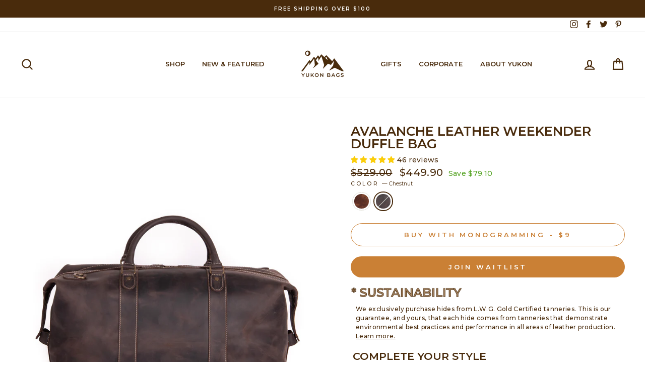

--- FILE ---
content_type: text/html; charset=utf-8
request_url: https://yukonbags.com/collections/frontpage/products/avalanche-crazy-horse-leather-duffle-bag?variant=39292448571582
body_size: 60022
content:
<!doctype html>
<html class="no-js" lang="en">
<head>


  
  <meta name="facebook-domain-verification" content="9qcutuojepsytb4k9ly6i848zm27sy" />
  <meta charset="utf-8">
  <meta http-equiv="X-UA-Compatible" content="IE=edge,chrome=1">
  <meta name="viewport" content="width=device-width,initial-scale=1">
  <meta name="theme-color" content="#ca8035">
  <link rel="canonical" href="https://yukonbags.com/products/avalanche-crazy-horse-leather-duffle-bag">
  <meta name="google-site-verification" content="I3BO-LFETs0YCMlkIl2J2udZ4cUWHPEc6dRwisMlBpg" /><link rel="shortcut icon" href="//yukonbags.com/cdn/shop/files/Yukon_Bags_Fav_Icon_ffc2befb-4626-4eb2-809e-bcf5f2981327_32x32.png?v=1613701910" type="image/png" />
  <title>Avalanche Crazy Horse Leather Weekender Overnight Duffle Bag
&ndash; Yukon Bags
</title><meta name="description" content="Travel in style with the beautifully redesigned Avalanche Leather Duffle Bag. This dashing duffle is cabin-approved for air travel and the soft, sturdy leather can be stuffed into an overhead bin with ease. The durable crazy horse leather and chic styling make this duffle bag ideal for work or play.   The interior boas"><meta property="og:site_name" content="Yukon Bags">
  <meta property="og:url" content="https://yukonbags.com/products/avalanche-crazy-horse-leather-duffle-bag">
  <meta property="og:title" content="Avalanche Leather Weekender Duffle Bag">
  <meta property="og:type" content="product">
  <meta property="og:description" content="Travel in style with the beautifully redesigned Avalanche Leather Duffle Bag. This dashing duffle is cabin-approved for air travel and the soft, sturdy leather can be stuffed into an overhead bin with ease. The durable crazy horse leather and chic styling make this duffle bag ideal for work or play.   The interior boas"><meta property="og:image" content="http://yukonbags.com/cdn/shop/files/Avalanche_Leather_Duffle_Bag_in_Tan_1200x1200.jpg?v=1757267266"><meta property="og:image" content="http://yukonbags.com/cdn/shop/files/Avalanche_Leather_Duffle_Bag_in_Tan_1_1200x1200.jpg?v=1757267288"><meta property="og:image" content="http://yukonbags.com/cdn/shop/products/hqdefault_d51fea4c-0cae-4dbc-96aa-5e9cb91d76a2_1200x1200.jpg?v=1674570116">
  <meta property="og:image:secure_url" content="https://yukonbags.com/cdn/shop/files/Avalanche_Leather_Duffle_Bag_in_Tan_1200x1200.jpg?v=1757267266"><meta property="og:image:secure_url" content="https://yukonbags.com/cdn/shop/files/Avalanche_Leather_Duffle_Bag_in_Tan_1_1200x1200.jpg?v=1757267288"><meta property="og:image:secure_url" content="https://yukonbags.com/cdn/shop/products/hqdefault_d51fea4c-0cae-4dbc-96aa-5e9cb91d76a2_1200x1200.jpg?v=1674570116">
  <meta name="twitter:site" content="@YukonBags">
  <meta name="twitter:card" content="summary_large_image">
  <meta name="twitter:title" content="Avalanche Leather Weekender Duffle Bag">
  <meta name="twitter:description" content="Travel in style with the beautifully redesigned Avalanche Leather Duffle Bag. This dashing duffle is cabin-approved for air travel and the soft, sturdy leather can be stuffed into an overhead bin with ease. The durable crazy horse leather and chic styling make this duffle bag ideal for work or play.   The interior boas">


  <style data-shopify>
  @font-face {
  font-family: Montserrat;
  font-weight: 600;
  font-style: normal;
  src: url("//yukonbags.com/cdn/fonts/montserrat/montserrat_n6.1326b3e84230700ef15b3a29fb520639977513e0.woff2") format("woff2"),
       url("//yukonbags.com/cdn/fonts/montserrat/montserrat_n6.652f051080eb14192330daceed8cd53dfdc5ead9.woff") format("woff");
}

  @font-face {
  font-family: Montserrat;
  font-weight: 500;
  font-style: normal;
  src: url("//yukonbags.com/cdn/fonts/montserrat/montserrat_n5.07ef3781d9c78c8b93c98419da7ad4fbeebb6635.woff2") format("woff2"),
       url("//yukonbags.com/cdn/fonts/montserrat/montserrat_n5.adf9b4bd8b0e4f55a0b203cdd84512667e0d5e4d.woff") format("woff");
}


  @font-face {
  font-family: Montserrat;
  font-weight: 600;
  font-style: normal;
  src: url("//yukonbags.com/cdn/fonts/montserrat/montserrat_n6.1326b3e84230700ef15b3a29fb520639977513e0.woff2") format("woff2"),
       url("//yukonbags.com/cdn/fonts/montserrat/montserrat_n6.652f051080eb14192330daceed8cd53dfdc5ead9.woff") format("woff");
}

  @font-face {
  font-family: Montserrat;
  font-weight: 500;
  font-style: italic;
  src: url("//yukonbags.com/cdn/fonts/montserrat/montserrat_i5.d3a783eb0cc26f2fda1e99d1dfec3ebaea1dc164.woff2") format("woff2"),
       url("//yukonbags.com/cdn/fonts/montserrat/montserrat_i5.76d414ea3d56bb79ef992a9c62dce2e9063bc062.woff") format("woff");
}

  @font-face {
  font-family: Montserrat;
  font-weight: 600;
  font-style: italic;
  src: url("//yukonbags.com/cdn/fonts/montserrat/montserrat_i6.e90155dd2f004112a61c0322d66d1f59dadfa84b.woff2") format("woff2"),
       url("//yukonbags.com/cdn/fonts/montserrat/montserrat_i6.41470518d8e9d7f1bcdd29a447c2397e5393943f.woff") format("woff");
}

</style>

  <link href="//yukonbags.com/cdn/shop/t/23/assets/theme.scss.css?v=7651156969717581861696092036" rel="stylesheet" type="text/css" media="all" />

  <style data-shopify>
    .collection-item__title {
      font-size: 14.4px;
    }

    @media screen and (min-width: 769px) {
      .collection-item__title {
        font-size: 18px;
      }
    }
  </style>

  <script>
    document.documentElement.className = document.documentElement.className.replace('no-js', 'js');

    window.theme = window.theme || {};
    theme.routes = {
      cart: "/cart",
      cartAdd: "/cart/add",
      cartChange: "/cart/change"
    };
    theme.strings = {
      addToCart: "Add to cart",
      soldOut: "Sold Out",
      unavailable: "Unavailable",
      stockLabel: "Only [count] items in stock!",
      willNotShipUntil: "Will not ship until [date]",
      willBeInStockAfter: "Will be in stock after [date]",
      waitingForStock: "Inventory on the way",
      savePrice: "Save [saved_amount]",
      cartEmpty: "Your cart is currently empty.",
      cartTermsConfirmation: "You must agree with the terms and conditions of sales to check out"
    };
    theme.settings = {
      dynamicVariantsEnable: true,
      dynamicVariantType: "button",
      cartType: "drawer",
      moneyFormat: "\u003cspan class=money\u003e${{amount}}\u003c\/span\u003e",
      saveType: "dollar",
      recentlyViewedEnabled: false,
      predictiveSearch: true,
      predictiveSearchType: "product",
      inventoryThreshold: 20,
      quickView: false,
      themeName: 'Impulse',
      themeVersion: "3.1.0"
    };
  </script>

  <script>window.performance && window.performance.mark && window.performance.mark('shopify.content_for_header.start');</script><meta id="shopify-digital-wallet" name="shopify-digital-wallet" content="/28802774/digital_wallets/dialog">
<meta name="shopify-checkout-api-token" content="98c2c8fa3214eac5406ced4eeb780ad7">
<meta id="in-context-paypal-metadata" data-shop-id="28802774" data-venmo-supported="true" data-environment="production" data-locale="en_US" data-paypal-v4="true" data-currency="USD">
<link rel="alternate" type="application/json+oembed" href="https://yukonbags.com/products/avalanche-crazy-horse-leather-duffle-bag.oembed">
<script async="async" src="/checkouts/internal/preloads.js?locale=en-US"></script>
<script id="shopify-features" type="application/json">{"accessToken":"98c2c8fa3214eac5406ced4eeb780ad7","betas":["rich-media-storefront-analytics"],"domain":"yukonbags.com","predictiveSearch":true,"shopId":28802774,"locale":"en"}</script>
<script>var Shopify = Shopify || {};
Shopify.shop = "yukonbags.myshopify.com";
Shopify.locale = "en";
Shopify.currency = {"active":"USD","rate":"1.0"};
Shopify.country = "US";
Shopify.theme = {"name":"Impulse - Corporate Page [06-13-23]","id":136646820068,"schema_name":"Impulse","schema_version":"3.1.0","theme_store_id":857,"role":"main"};
Shopify.theme.handle = "null";
Shopify.theme.style = {"id":null,"handle":null};
Shopify.cdnHost = "yukonbags.com/cdn";
Shopify.routes = Shopify.routes || {};
Shopify.routes.root = "/";</script>
<script type="module">!function(o){(o.Shopify=o.Shopify||{}).modules=!0}(window);</script>
<script>!function(o){function n(){var o=[];function n(){o.push(Array.prototype.slice.apply(arguments))}return n.q=o,n}var t=o.Shopify=o.Shopify||{};t.loadFeatures=n(),t.autoloadFeatures=n()}(window);</script>
<script id="shop-js-analytics" type="application/json">{"pageType":"product"}</script>
<script defer="defer" async type="module" src="//yukonbags.com/cdn/shopifycloud/shop-js/modules/v2/client.init-shop-cart-sync_C5BV16lS.en.esm.js"></script>
<script defer="defer" async type="module" src="//yukonbags.com/cdn/shopifycloud/shop-js/modules/v2/chunk.common_CygWptCX.esm.js"></script>
<script type="module">
  await import("//yukonbags.com/cdn/shopifycloud/shop-js/modules/v2/client.init-shop-cart-sync_C5BV16lS.en.esm.js");
await import("//yukonbags.com/cdn/shopifycloud/shop-js/modules/v2/chunk.common_CygWptCX.esm.js");

  window.Shopify.SignInWithShop?.initShopCartSync?.({"fedCMEnabled":true,"windoidEnabled":true});

</script>
<script>(function() {
  var isLoaded = false;
  function asyncLoad() {
    if (isLoaded) return;
    isLoaded = true;
    var urls = ["https:\/\/static.dla.group\/dm-timer.js?shop=yukonbags.myshopify.com","https:\/\/static.shareasale.com\/json\/shopify\/shareasale-tracking.js?sasmid=157475\u0026ssmtid=19038\u0026shop=yukonbags.myshopify.com","https:\/\/cdn.jsdelivr.net\/gh\/zahidsattarahmed\/storeview@latest\/newtrackingscript.js?shop=yukonbags.myshopify.com"];
    for (var i = 0; i < urls.length; i++) {
      var s = document.createElement('script');
      s.type = 'text/javascript';
      s.async = true;
      s.src = urls[i];
      var x = document.getElementsByTagName('script')[0];
      x.parentNode.insertBefore(s, x);
    }
  };
  if(window.attachEvent) {
    window.attachEvent('onload', asyncLoad);
  } else {
    window.addEventListener('load', asyncLoad, false);
  }
})();</script>
<script id="__st">var __st={"a":28802774,"offset":-28800,"reqid":"fde69694-fddc-4807-a4b4-4b0a17cee0aa-1768633428","pageurl":"yukonbags.com\/collections\/frontpage\/products\/avalanche-crazy-horse-leather-duffle-bag?variant=39292448571582","u":"1af53b67c771","p":"product","rtyp":"product","rid":1489714642988};</script>
<script>window.ShopifyPaypalV4VisibilityTracking = true;</script>
<script id="captcha-bootstrap">!function(){'use strict';const t='contact',e='account',n='new_comment',o=[[t,t],['blogs',n],['comments',n],[t,'customer']],c=[[e,'customer_login'],[e,'guest_login'],[e,'recover_customer_password'],[e,'create_customer']],r=t=>t.map((([t,e])=>`form[action*='/${t}']:not([data-nocaptcha='true']) input[name='form_type'][value='${e}']`)).join(','),a=t=>()=>t?[...document.querySelectorAll(t)].map((t=>t.form)):[];function s(){const t=[...o],e=r(t);return a(e)}const i='password',u='form_key',d=['recaptcha-v3-token','g-recaptcha-response','h-captcha-response',i],f=()=>{try{return window.sessionStorage}catch{return}},m='__shopify_v',_=t=>t.elements[u];function p(t,e,n=!1){try{const o=window.sessionStorage,c=JSON.parse(o.getItem(e)),{data:r}=function(t){const{data:e,action:n}=t;return t[m]||n?{data:e,action:n}:{data:t,action:n}}(c);for(const[e,n]of Object.entries(r))t.elements[e]&&(t.elements[e].value=n);n&&o.removeItem(e)}catch(o){console.error('form repopulation failed',{error:o})}}const l='form_type',E='cptcha';function T(t){t.dataset[E]=!0}const w=window,h=w.document,L='Shopify',v='ce_forms',y='captcha';let A=!1;((t,e)=>{const n=(g='f06e6c50-85a8-45c8-87d0-21a2b65856fe',I='https://cdn.shopify.com/shopifycloud/storefront-forms-hcaptcha/ce_storefront_forms_captcha_hcaptcha.v1.5.2.iife.js',D={infoText:'Protected by hCaptcha',privacyText:'Privacy',termsText:'Terms'},(t,e,n)=>{const o=w[L][v],c=o.bindForm;if(c)return c(t,g,e,D).then(n);var r;o.q.push([[t,g,e,D],n]),r=I,A||(h.body.append(Object.assign(h.createElement('script'),{id:'captcha-provider',async:!0,src:r})),A=!0)});var g,I,D;w[L]=w[L]||{},w[L][v]=w[L][v]||{},w[L][v].q=[],w[L][y]=w[L][y]||{},w[L][y].protect=function(t,e){n(t,void 0,e),T(t)},Object.freeze(w[L][y]),function(t,e,n,w,h,L){const[v,y,A,g]=function(t,e,n){const i=e?o:[],u=t?c:[],d=[...i,...u],f=r(d),m=r(i),_=r(d.filter((([t,e])=>n.includes(e))));return[a(f),a(m),a(_),s()]}(w,h,L),I=t=>{const e=t.target;return e instanceof HTMLFormElement?e:e&&e.form},D=t=>v().includes(t);t.addEventListener('submit',(t=>{const e=I(t);if(!e)return;const n=D(e)&&!e.dataset.hcaptchaBound&&!e.dataset.recaptchaBound,o=_(e),c=g().includes(e)&&(!o||!o.value);(n||c)&&t.preventDefault(),c&&!n&&(function(t){try{if(!f())return;!function(t){const e=f();if(!e)return;const n=_(t);if(!n)return;const o=n.value;o&&e.removeItem(o)}(t);const e=Array.from(Array(32),(()=>Math.random().toString(36)[2])).join('');!function(t,e){_(t)||t.append(Object.assign(document.createElement('input'),{type:'hidden',name:u})),t.elements[u].value=e}(t,e),function(t,e){const n=f();if(!n)return;const o=[...t.querySelectorAll(`input[type='${i}']`)].map((({name:t})=>t)),c=[...d,...o],r={};for(const[a,s]of new FormData(t).entries())c.includes(a)||(r[a]=s);n.setItem(e,JSON.stringify({[m]:1,action:t.action,data:r}))}(t,e)}catch(e){console.error('failed to persist form',e)}}(e),e.submit())}));const S=(t,e)=>{t&&!t.dataset[E]&&(n(t,e.some((e=>e===t))),T(t))};for(const o of['focusin','change'])t.addEventListener(o,(t=>{const e=I(t);D(e)&&S(e,y())}));const B=e.get('form_key'),M=e.get(l),P=B&&M;t.addEventListener('DOMContentLoaded',(()=>{const t=y();if(P)for(const e of t)e.elements[l].value===M&&p(e,B);[...new Set([...A(),...v().filter((t=>'true'===t.dataset.shopifyCaptcha))])].forEach((e=>S(e,t)))}))}(h,new URLSearchParams(w.location.search),n,t,e,['guest_login'])})(!0,!0)}();</script>
<script integrity="sha256-4kQ18oKyAcykRKYeNunJcIwy7WH5gtpwJnB7kiuLZ1E=" data-source-attribution="shopify.loadfeatures" defer="defer" src="//yukonbags.com/cdn/shopifycloud/storefront/assets/storefront/load_feature-a0a9edcb.js" crossorigin="anonymous"></script>
<script data-source-attribution="shopify.dynamic_checkout.dynamic.init">var Shopify=Shopify||{};Shopify.PaymentButton=Shopify.PaymentButton||{isStorefrontPortableWallets:!0,init:function(){window.Shopify.PaymentButton.init=function(){};var t=document.createElement("script");t.src="https://yukonbags.com/cdn/shopifycloud/portable-wallets/latest/portable-wallets.en.js",t.type="module",document.head.appendChild(t)}};
</script>
<script data-source-attribution="shopify.dynamic_checkout.buyer_consent">
  function portableWalletsHideBuyerConsent(e){var t=document.getElementById("shopify-buyer-consent"),n=document.getElementById("shopify-subscription-policy-button");t&&n&&(t.classList.add("hidden"),t.setAttribute("aria-hidden","true"),n.removeEventListener("click",e))}function portableWalletsShowBuyerConsent(e){var t=document.getElementById("shopify-buyer-consent"),n=document.getElementById("shopify-subscription-policy-button");t&&n&&(t.classList.remove("hidden"),t.removeAttribute("aria-hidden"),n.addEventListener("click",e))}window.Shopify?.PaymentButton&&(window.Shopify.PaymentButton.hideBuyerConsent=portableWalletsHideBuyerConsent,window.Shopify.PaymentButton.showBuyerConsent=portableWalletsShowBuyerConsent);
</script>
<script data-source-attribution="shopify.dynamic_checkout.cart.bootstrap">document.addEventListener("DOMContentLoaded",(function(){function t(){return document.querySelector("shopify-accelerated-checkout-cart, shopify-accelerated-checkout")}if(t())Shopify.PaymentButton.init();else{new MutationObserver((function(e,n){t()&&(Shopify.PaymentButton.init(),n.disconnect())})).observe(document.body,{childList:!0,subtree:!0})}}));
</script>
<link id="shopify-accelerated-checkout-styles" rel="stylesheet" media="screen" href="https://yukonbags.com/cdn/shopifycloud/portable-wallets/latest/accelerated-checkout-backwards-compat.css" crossorigin="anonymous">
<style id="shopify-accelerated-checkout-cart">
        #shopify-buyer-consent {
  margin-top: 1em;
  display: inline-block;
  width: 100%;
}

#shopify-buyer-consent.hidden {
  display: none;
}

#shopify-subscription-policy-button {
  background: none;
  border: none;
  padding: 0;
  text-decoration: underline;
  font-size: inherit;
  cursor: pointer;
}

#shopify-subscription-policy-button::before {
  box-shadow: none;
}

      </style>

<script>window.performance && window.performance.mark && window.performance.mark('shopify.content_for_header.end');</script>

  <script src="//yukonbags.com/cdn/shop/t/23/assets/vendor-scripts-v6.js" defer="defer"></script>

  

  <script src="//yukonbags.com/cdn/shop/t/23/assets/theme.js?v=55500800573232891621686676556" defer="defer"></script>
<!-- Start of Judge.me Core -->
<link rel="dns-prefetch" href="https://cdn.judge.me/">
<script data-cfasync='false' class='jdgm-settings-script'>window.jdgmSettings={"pagination":5,"disable_web_reviews":false,"badge_no_review_text":"No reviews","badge_n_reviews_text":"{{ n }} review/reviews","badge_star_color":"#fbcd0a","hide_badge_preview_if_no_reviews":true,"badge_hide_text":false,"enforce_center_preview_badge":false,"widget_title":"Customer Reviews","widget_open_form_text":"Write a review","widget_close_form_text":"Cancel review","widget_refresh_page_text":"Refresh page","widget_summary_text":"Based on {{ number_of_reviews }} review/reviews","widget_no_review_text":"Be the first to write a review","widget_name_field_text":"Display name","widget_verified_name_field_text":"Verified Name (public)","widget_name_placeholder_text":"Display name","widget_required_field_error_text":"This field is required.","widget_email_field_text":"Email address","widget_verified_email_field_text":"Verified Email (private, can not be edited)","widget_email_placeholder_text":"Your email address","widget_email_field_error_text":"Please enter a valid email address.","widget_rating_field_text":"Rating","widget_review_title_field_text":"Review Title","widget_review_title_placeholder_text":"Give your review a title","widget_review_body_field_text":"Review content","widget_review_body_placeholder_text":"Start writing here...","widget_pictures_field_text":"Picture/Video (optional)","widget_submit_review_text":"Submit Review","widget_submit_verified_review_text":"Submit Verified Review","widget_submit_success_msg_with_auto_publish":"Thank you! Please refresh the page in a few moments to see your review. You can remove or edit your review by logging into \u003ca href='https://judge.me/login' target='_blank' rel='nofollow noopener'\u003eJudge.me\u003c/a\u003e","widget_submit_success_msg_no_auto_publish":"Thank you! Your review will be published as soon as it is approved by the shop admin. You can remove or edit your review by logging into \u003ca href='https://judge.me/login' target='_blank' rel='nofollow noopener'\u003eJudge.me\u003c/a\u003e","widget_show_default_reviews_out_of_total_text":"Showing {{ n_reviews_shown }} out of {{ n_reviews }} reviews.","widget_show_all_link_text":"Show all","widget_show_less_link_text":"Show less","widget_author_said_text":"{{ reviewer_name }} said:","widget_days_text":"{{ n }} days ago","widget_weeks_text":"{{ n }} week/weeks ago","widget_months_text":"{{ n }} month/months ago","widget_years_text":"{{ n }} year/years ago","widget_yesterday_text":"Yesterday","widget_today_text":"Today","widget_replied_text":"\u003e\u003e {{ shop_name }} replied:","widget_read_more_text":"Read more","widget_reviewer_name_as_initial":"","widget_rating_filter_color":"","widget_rating_filter_see_all_text":"See all reviews","widget_sorting_most_recent_text":"Most Recent","widget_sorting_highest_rating_text":"Highest Rating","widget_sorting_lowest_rating_text":"Lowest Rating","widget_sorting_with_pictures_text":"Only Pictures","widget_sorting_most_helpful_text":"Most Helpful","widget_open_question_form_text":"Ask a question","widget_reviews_subtab_text":"Reviews","widget_questions_subtab_text":"Questions","widget_question_label_text":"Question","widget_answer_label_text":"Answer","widget_question_placeholder_text":"Write your question here","widget_submit_question_text":"Submit Question","widget_question_submit_success_text":"Thank you for your question! We will notify you once it gets answered.","widget_star_color":"#fbcd0a","verified_badge_text":"Verified","verified_badge_bg_color":"","verified_badge_text_color":"","verified_badge_placement":"left-of-reviewer-name","widget_review_max_height":"","widget_hide_border":false,"widget_social_share":false,"widget_thumb":false,"widget_review_location_show":false,"widget_location_format":"country_iso_code","all_reviews_include_out_of_store_products":true,"all_reviews_out_of_store_text":"(out of store)","all_reviews_pagination":100,"all_reviews_product_name_prefix_text":"about","enable_review_pictures":true,"enable_question_anwser":false,"widget_theme":"","review_date_format":"mm/dd/yyyy","default_sort_method":"most-recent","widget_product_reviews_subtab_text":"Product Reviews","widget_shop_reviews_subtab_text":"Shop Reviews","widget_other_products_reviews_text":"Reviews for other products","widget_store_reviews_subtab_text":"Store reviews","widget_no_store_reviews_text":"This store hasn't received any reviews yet","widget_web_restriction_product_reviews_text":"This product hasn't received any reviews yet","widget_no_items_text":"No items found","widget_show_more_text":"Show more","widget_write_a_store_review_text":"Write a Store Review","widget_other_languages_heading":"Reviews in Other Languages","widget_translate_review_text":"Translate review to {{ language }}","widget_translating_review_text":"Translating...","widget_show_original_translation_text":"Show original ({{ language }})","widget_translate_review_failed_text":"Review couldn't be translated.","widget_translate_review_retry_text":"Retry","widget_translate_review_try_again_later_text":"Try again later","show_product_url_for_grouped_product":false,"widget_sorting_pictures_first_text":"Pictures First","show_pictures_on_all_rev_page_mobile":false,"show_pictures_on_all_rev_page_desktop":false,"floating_tab_hide_mobile_install_preference":false,"floating_tab_button_name":"★ Reviews","floating_tab_title":"Let customers speak for us","floating_tab_button_color":"","floating_tab_button_background_color":"","floating_tab_url":"","floating_tab_url_enabled":false,"floating_tab_tab_style":"text","all_reviews_text_badge_text":"Customers rate us {{ shop.metafields.judgeme.all_reviews_rating | round: 1 }}/5 based on {{ shop.metafields.judgeme.all_reviews_count }} reviews.","all_reviews_text_badge_text_branded_style":"{{ shop.metafields.judgeme.all_reviews_rating | round: 1 }} out of 5 stars based on {{ shop.metafields.judgeme.all_reviews_count }} reviews","is_all_reviews_text_badge_a_link":false,"show_stars_for_all_reviews_text_badge":false,"all_reviews_text_badge_url":"","all_reviews_text_style":"text","all_reviews_text_color_style":"judgeme_brand_color","all_reviews_text_color":"#108474","all_reviews_text_show_jm_brand":true,"featured_carousel_show_header":true,"featured_carousel_title":"Let customers speak for us","testimonials_carousel_title":"Customers are saying","videos_carousel_title":"Real customer stories","cards_carousel_title":"Customers are saying","featured_carousel_count_text":"from {{ n }} reviews","featured_carousel_add_link_to_all_reviews_page":false,"featured_carousel_url":"","featured_carousel_show_images":true,"featured_carousel_autoslide_interval":5,"featured_carousel_arrows_on_the_sides":false,"featured_carousel_height":250,"featured_carousel_width":80,"featured_carousel_image_size":0,"featured_carousel_image_height":250,"featured_carousel_arrow_color":"#eeeeee","verified_count_badge_style":"vintage","verified_count_badge_orientation":"horizontal","verified_count_badge_color_style":"judgeme_brand_color","verified_count_badge_color":"#108474","is_verified_count_badge_a_link":false,"verified_count_badge_url":"","verified_count_badge_show_jm_brand":true,"widget_rating_preset_default":5,"widget_first_sub_tab":"product-reviews","widget_show_histogram":true,"widget_histogram_use_custom_color":false,"widget_pagination_use_custom_color":false,"widget_star_use_custom_color":true,"widget_verified_badge_use_custom_color":false,"widget_write_review_use_custom_color":false,"picture_reminder_submit_button":"Upload Pictures","enable_review_videos":false,"mute_video_by_default":false,"widget_sorting_videos_first_text":"Videos First","widget_review_pending_text":"Pending","featured_carousel_items_for_large_screen":3,"social_share_options_order":"Facebook,Twitter","remove_microdata_snippet":true,"disable_json_ld":false,"enable_json_ld_products":false,"preview_badge_show_question_text":false,"preview_badge_no_question_text":"No questions","preview_badge_n_question_text":"{{ number_of_questions }} question/questions","qa_badge_show_icon":false,"qa_badge_position":"same-row","remove_judgeme_branding":true,"widget_add_search_bar":false,"widget_search_bar_placeholder":"Search","widget_sorting_verified_only_text":"Verified only","featured_carousel_theme":"default","featured_carousel_show_rating":true,"featured_carousel_show_title":true,"featured_carousel_show_body":true,"featured_carousel_show_date":false,"featured_carousel_show_reviewer":true,"featured_carousel_show_product":false,"featured_carousel_header_background_color":"#108474","featured_carousel_header_text_color":"#ffffff","featured_carousel_name_product_separator":"reviewed","featured_carousel_full_star_background":"#108474","featured_carousel_empty_star_background":"#dadada","featured_carousel_vertical_theme_background":"#f9fafb","featured_carousel_verified_badge_enable":false,"featured_carousel_verified_badge_color":"#108474","featured_carousel_border_style":"round","featured_carousel_review_line_length_limit":3,"featured_carousel_more_reviews_button_text":"Read more reviews","featured_carousel_view_product_button_text":"View product","all_reviews_page_load_reviews_on":"scroll","all_reviews_page_load_more_text":"Load More Reviews","disable_fb_tab_reviews":false,"enable_ajax_cdn_cache":false,"widget_public_name_text":"displayed publicly like","default_reviewer_name":"John Smith","default_reviewer_name_has_non_latin":true,"widget_reviewer_anonymous":"Anonymous","medals_widget_title":"Judge.me Review Medals","medals_widget_background_color":"#f9fafb","medals_widget_position":"footer_all_pages","medals_widget_border_color":"#f9fafb","medals_widget_verified_text_position":"left","medals_widget_use_monochromatic_version":false,"medals_widget_elements_color":"#108474","show_reviewer_avatar":true,"widget_invalid_yt_video_url_error_text":"Not a YouTube video URL","widget_max_length_field_error_text":"Please enter no more than {0} characters.","widget_show_country_flag":false,"widget_show_collected_via_shop_app":true,"widget_verified_by_shop_badge_style":"light","widget_verified_by_shop_text":"Verified by Shop","widget_show_photo_gallery":false,"widget_load_with_code_splitting":true,"widget_ugc_install_preference":false,"widget_ugc_title":"Made by us, Shared by you","widget_ugc_subtitle":"Tag us to see your picture featured in our page","widget_ugc_arrows_color":"#ffffff","widget_ugc_primary_button_text":"Buy Now","widget_ugc_primary_button_background_color":"#108474","widget_ugc_primary_button_text_color":"#ffffff","widget_ugc_primary_button_border_width":"0","widget_ugc_primary_button_border_style":"none","widget_ugc_primary_button_border_color":"#108474","widget_ugc_primary_button_border_radius":"25","widget_ugc_secondary_button_text":"Load More","widget_ugc_secondary_button_background_color":"#ffffff","widget_ugc_secondary_button_text_color":"#108474","widget_ugc_secondary_button_border_width":"2","widget_ugc_secondary_button_border_style":"solid","widget_ugc_secondary_button_border_color":"#108474","widget_ugc_secondary_button_border_radius":"25","widget_ugc_reviews_button_text":"View Reviews","widget_ugc_reviews_button_background_color":"#ffffff","widget_ugc_reviews_button_text_color":"#108474","widget_ugc_reviews_button_border_width":"2","widget_ugc_reviews_button_border_style":"solid","widget_ugc_reviews_button_border_color":"#108474","widget_ugc_reviews_button_border_radius":"25","widget_ugc_reviews_button_link_to":"judgeme-reviews-page","widget_ugc_show_post_date":true,"widget_ugc_max_width":"800","widget_rating_metafield_value_type":true,"widget_primary_color":"#108474","widget_enable_secondary_color":false,"widget_secondary_color":"#edf5f5","widget_summary_average_rating_text":"{{ average_rating }} out of 5","widget_media_grid_title":"Customer photos \u0026 videos","widget_media_grid_see_more_text":"See more","widget_round_style":false,"widget_show_product_medals":true,"widget_verified_by_judgeme_text":"Verified by Judge.me","widget_show_store_medals":true,"widget_verified_by_judgeme_text_in_store_medals":"Verified by Judge.me","widget_media_field_exceed_quantity_message":"Sorry, we can only accept {{ max_media }} for one review.","widget_media_field_exceed_limit_message":"{{ file_name }} is too large, please select a {{ media_type }} less than {{ size_limit }}MB.","widget_review_submitted_text":"Review Submitted!","widget_question_submitted_text":"Question Submitted!","widget_close_form_text_question":"Cancel","widget_write_your_answer_here_text":"Write your answer here","widget_enabled_branded_link":true,"widget_show_collected_by_judgeme":false,"widget_reviewer_name_color":"","widget_write_review_text_color":"","widget_write_review_bg_color":"","widget_collected_by_judgeme_text":"collected by Judge.me","widget_pagination_type":"standard","widget_load_more_text":"Load More","widget_load_more_color":"#108474","widget_full_review_text":"Full Review","widget_read_more_reviews_text":"Read More Reviews","widget_read_questions_text":"Read Questions","widget_questions_and_answers_text":"Questions \u0026 Answers","widget_verified_by_text":"Verified by","widget_verified_text":"Verified","widget_number_of_reviews_text":"{{ number_of_reviews }} reviews","widget_back_button_text":"Back","widget_next_button_text":"Next","widget_custom_forms_filter_button":"Filters","custom_forms_style":"vertical","widget_show_review_information":false,"how_reviews_are_collected":"How reviews are collected?","widget_show_review_keywords":false,"widget_gdpr_statement":"How we use your data: We'll only contact you about the review you left, and only if necessary. By submitting your review, you agree to Judge.me's \u003ca href='https://judge.me/terms' target='_blank' rel='nofollow noopener'\u003eterms\u003c/a\u003e, \u003ca href='https://judge.me/privacy' target='_blank' rel='nofollow noopener'\u003eprivacy\u003c/a\u003e and \u003ca href='https://judge.me/content-policy' target='_blank' rel='nofollow noopener'\u003econtent\u003c/a\u003e policies.","widget_multilingual_sorting_enabled":false,"widget_translate_review_content_enabled":false,"widget_translate_review_content_method":"manual","popup_widget_review_selection":"automatically_with_pictures","popup_widget_round_border_style":true,"popup_widget_show_title":true,"popup_widget_show_body":true,"popup_widget_show_reviewer":false,"popup_widget_show_product":true,"popup_widget_show_pictures":true,"popup_widget_use_review_picture":true,"popup_widget_show_on_home_page":true,"popup_widget_show_on_product_page":true,"popup_widget_show_on_collection_page":true,"popup_widget_show_on_cart_page":true,"popup_widget_position":"bottom_left","popup_widget_first_review_delay":5,"popup_widget_duration":5,"popup_widget_interval":5,"popup_widget_review_count":5,"popup_widget_hide_on_mobile":true,"review_snippet_widget_round_border_style":true,"review_snippet_widget_card_color":"#FFFFFF","review_snippet_widget_slider_arrows_background_color":"#FFFFFF","review_snippet_widget_slider_arrows_color":"#000000","review_snippet_widget_star_color":"#108474","show_product_variant":false,"all_reviews_product_variant_label_text":"Variant: ","widget_show_verified_branding":false,"widget_ai_summary_title":"Customers say","widget_ai_summary_disclaimer":"AI-powered review summary based on recent customer reviews","widget_show_ai_summary":false,"widget_show_ai_summary_bg":false,"widget_show_review_title_input":true,"redirect_reviewers_invited_via_email":"review_widget","request_store_review_after_product_review":false,"request_review_other_products_in_order":false,"review_form_color_scheme":"default","review_form_corner_style":"square","review_form_star_color":{},"review_form_text_color":"#333333","review_form_background_color":"#ffffff","review_form_field_background_color":"#fafafa","review_form_button_color":{},"review_form_button_text_color":"#ffffff","review_form_modal_overlay_color":"#000000","review_content_screen_title_text":"How would you rate this product?","review_content_introduction_text":"We would love it if you would share a bit about your experience.","store_review_form_title_text":"How would you rate this store?","store_review_form_introduction_text":"We would love it if you would share a bit about your experience.","show_review_guidance_text":true,"one_star_review_guidance_text":"Poor","five_star_review_guidance_text":"Great","customer_information_screen_title_text":"About you","customer_information_introduction_text":"Please tell us more about you.","custom_questions_screen_title_text":"Your experience in more detail","custom_questions_introduction_text":"Here are a few questions to help us understand more about your experience.","review_submitted_screen_title_text":"Thanks for your review!","review_submitted_screen_thank_you_text":"We are processing it and it will appear on the store soon.","review_submitted_screen_email_verification_text":"Please confirm your email by clicking the link we just sent you. This helps us keep reviews authentic.","review_submitted_request_store_review_text":"Would you like to share your experience of shopping with us?","review_submitted_review_other_products_text":"Would you like to review these products?","store_review_screen_title_text":"Would you like to share your experience of shopping with us?","store_review_introduction_text":"We value your feedback and use it to improve. Please share any thoughts or suggestions you have.","reviewer_media_screen_title_picture_text":"Share a picture","reviewer_media_introduction_picture_text":"Upload a photo to support your review.","reviewer_media_screen_title_video_text":"Share a video","reviewer_media_introduction_video_text":"Upload a video to support your review.","reviewer_media_screen_title_picture_or_video_text":"Share a picture or video","reviewer_media_introduction_picture_or_video_text":"Upload a photo or video to support your review.","reviewer_media_youtube_url_text":"Paste your Youtube URL here","advanced_settings_next_step_button_text":"Next","advanced_settings_close_review_button_text":"Close","modal_write_review_flow":false,"write_review_flow_required_text":"Required","write_review_flow_privacy_message_text":"We respect your privacy.","write_review_flow_anonymous_text":"Post review as anonymous","write_review_flow_visibility_text":"This won't be visible to other customers.","write_review_flow_multiple_selection_help_text":"Select as many as you like","write_review_flow_single_selection_help_text":"Select one option","write_review_flow_required_field_error_text":"This field is required","write_review_flow_invalid_email_error_text":"Please enter a valid email address","write_review_flow_max_length_error_text":"Max. {{ max_length }} characters.","write_review_flow_media_upload_text":"\u003cb\u003eClick to upload\u003c/b\u003e or drag and drop","write_review_flow_gdpr_statement":"We'll only contact you about your review if necessary. By submitting your review, you agree to our \u003ca href='https://judge.me/terms' target='_blank' rel='nofollow noopener'\u003eterms and conditions\u003c/a\u003e and \u003ca href='https://judge.me/privacy' target='_blank' rel='nofollow noopener'\u003eprivacy policy\u003c/a\u003e.","rating_only_reviews_enabled":false,"show_negative_reviews_help_screen":false,"new_review_flow_help_screen_rating_threshold":3,"negative_review_resolution_screen_title_text":"Tell us more","negative_review_resolution_text":"Your experience matters to us. If there were issues with your purchase, we're here to help. Feel free to reach out to us, we'd love the opportunity to make things right.","negative_review_resolution_button_text":"Contact us","negative_review_resolution_proceed_with_review_text":"Leave a review","negative_review_resolution_subject":"Issue with purchase from {{ shop_name }}.{{ order_name }}","preview_badge_collection_page_install_status":false,"widget_review_custom_css":"","preview_badge_custom_css":"","preview_badge_stars_count":"5-stars","featured_carousel_custom_css":"","floating_tab_custom_css":"","all_reviews_widget_custom_css":"","medals_widget_custom_css":"","verified_badge_custom_css":"","all_reviews_text_custom_css":"","transparency_badges_collected_via_store_invite":false,"transparency_badges_from_another_provider":false,"transparency_badges_collected_from_store_visitor":false,"transparency_badges_collected_by_verified_review_provider":false,"transparency_badges_earned_reward":false,"transparency_badges_collected_via_store_invite_text":"Review collected via store invitation","transparency_badges_from_another_provider_text":"Review collected from another provider","transparency_badges_collected_from_store_visitor_text":"Review collected from a store visitor","transparency_badges_written_in_google_text":"Review written in Google","transparency_badges_written_in_etsy_text":"Review written in Etsy","transparency_badges_written_in_shop_app_text":"Review written in Shop App","transparency_badges_earned_reward_text":"Review earned a reward for future purchase","product_review_widget_per_page":6,"widget_store_review_label_text":"Review about the store","checkout_comment_extension_title_on_product_page":"Customer Comments","checkout_comment_extension_num_latest_comment_show":5,"checkout_comment_extension_format":"name_and_timestamp","checkout_comment_customer_name":"last_initial","checkout_comment_comment_notification":true,"preview_badge_collection_page_install_preference":true,"preview_badge_home_page_install_preference":false,"preview_badge_product_page_install_preference":true,"review_widget_install_preference":"","review_carousel_install_preference":false,"floating_reviews_tab_install_preference":"none","verified_reviews_count_badge_install_preference":false,"all_reviews_text_install_preference":false,"review_widget_best_location":true,"judgeme_medals_install_preference":false,"review_widget_revamp_enabled":false,"review_widget_qna_enabled":false,"review_widget_header_theme":"minimal","review_widget_widget_title_enabled":true,"review_widget_header_text_size":"medium","review_widget_header_text_weight":"regular","review_widget_average_rating_style":"compact","review_widget_bar_chart_enabled":true,"review_widget_bar_chart_type":"numbers","review_widget_bar_chart_style":"standard","review_widget_expanded_media_gallery_enabled":false,"review_widget_reviews_section_theme":"standard","review_widget_image_style":"thumbnails","review_widget_review_image_ratio":"square","review_widget_stars_size":"medium","review_widget_verified_badge":"standard_text","review_widget_review_title_text_size":"medium","review_widget_review_text_size":"medium","review_widget_review_text_length":"medium","review_widget_number_of_columns_desktop":3,"review_widget_carousel_transition_speed":5,"review_widget_custom_questions_answers_display":"always","review_widget_button_text_color":"#FFFFFF","review_widget_text_color":"#000000","review_widget_lighter_text_color":"#7B7B7B","review_widget_corner_styling":"soft","review_widget_review_word_singular":"review","review_widget_review_word_plural":"reviews","review_widget_voting_label":"Helpful?","review_widget_shop_reply_label":"Reply from {{ shop_name }}:","review_widget_filters_title":"Filters","qna_widget_question_word_singular":"Question","qna_widget_question_word_plural":"Questions","qna_widget_answer_reply_label":"Answer from {{ answerer_name }}:","qna_content_screen_title_text":"Ask a question about this product","qna_widget_question_required_field_error_text":"Please enter your question.","qna_widget_flow_gdpr_statement":"We'll only contact you about your question if necessary. By submitting your question, you agree to our \u003ca href='https://judge.me/terms' target='_blank' rel='nofollow noopener'\u003eterms and conditions\u003c/a\u003e and \u003ca href='https://judge.me/privacy' target='_blank' rel='nofollow noopener'\u003eprivacy policy\u003c/a\u003e.","qna_widget_question_submitted_text":"Thanks for your question!","qna_widget_close_form_text_question":"Close","qna_widget_question_submit_success_text":"We’ll notify you by email when your question is answered.","all_reviews_widget_v2025_enabled":false,"all_reviews_widget_v2025_header_theme":"default","all_reviews_widget_v2025_widget_title_enabled":true,"all_reviews_widget_v2025_header_text_size":"medium","all_reviews_widget_v2025_header_text_weight":"regular","all_reviews_widget_v2025_average_rating_style":"compact","all_reviews_widget_v2025_bar_chart_enabled":true,"all_reviews_widget_v2025_bar_chart_type":"numbers","all_reviews_widget_v2025_bar_chart_style":"standard","all_reviews_widget_v2025_expanded_media_gallery_enabled":false,"all_reviews_widget_v2025_show_store_medals":true,"all_reviews_widget_v2025_show_photo_gallery":true,"all_reviews_widget_v2025_show_review_keywords":false,"all_reviews_widget_v2025_show_ai_summary":false,"all_reviews_widget_v2025_show_ai_summary_bg":false,"all_reviews_widget_v2025_add_search_bar":false,"all_reviews_widget_v2025_default_sort_method":"most-recent","all_reviews_widget_v2025_reviews_per_page":10,"all_reviews_widget_v2025_reviews_section_theme":"default","all_reviews_widget_v2025_image_style":"thumbnails","all_reviews_widget_v2025_review_image_ratio":"square","all_reviews_widget_v2025_stars_size":"medium","all_reviews_widget_v2025_verified_badge":"bold_badge","all_reviews_widget_v2025_review_title_text_size":"medium","all_reviews_widget_v2025_review_text_size":"medium","all_reviews_widget_v2025_review_text_length":"medium","all_reviews_widget_v2025_number_of_columns_desktop":3,"all_reviews_widget_v2025_carousel_transition_speed":5,"all_reviews_widget_v2025_custom_questions_answers_display":"always","all_reviews_widget_v2025_show_product_variant":false,"all_reviews_widget_v2025_show_reviewer_avatar":true,"all_reviews_widget_v2025_reviewer_name_as_initial":"","all_reviews_widget_v2025_review_location_show":false,"all_reviews_widget_v2025_location_format":"","all_reviews_widget_v2025_show_country_flag":false,"all_reviews_widget_v2025_verified_by_shop_badge_style":"light","all_reviews_widget_v2025_social_share":false,"all_reviews_widget_v2025_social_share_options_order":"Facebook,Twitter,LinkedIn,Pinterest","all_reviews_widget_v2025_pagination_type":"standard","all_reviews_widget_v2025_button_text_color":"#FFFFFF","all_reviews_widget_v2025_text_color":"#000000","all_reviews_widget_v2025_lighter_text_color":"#7B7B7B","all_reviews_widget_v2025_corner_styling":"soft","all_reviews_widget_v2025_title":"Customer reviews","all_reviews_widget_v2025_ai_summary_title":"Customers say about this store","all_reviews_widget_v2025_no_review_text":"Be the first to write a review","platform":"shopify","branding_url":"https://app.judge.me/reviews/stores/yukonbags","branding_text":"Powered by Judge.me","locale":"en","reply_name":"Yukon Bags","widget_version":"2.1","footer":true,"autopublish":true,"review_dates":true,"enable_custom_form":false,"shop_use_review_site":true,"shop_locale":"en","enable_multi_locales_translations":false,"show_review_title_input":true,"review_verification_email_status":"always","can_be_branded":true,"reply_name_text":"Yukon Bags"};</script> <style class='jdgm-settings-style'>.jdgm-xx{left:0}:not(.jdgm-prev-badge__stars)>.jdgm-star{color:#fbcd0a}.jdgm-histogram .jdgm-star.jdgm-star{color:#fbcd0a}.jdgm-preview-badge .jdgm-star.jdgm-star{color:#fbcd0a}.jdgm-prev-badge[data-average-rating='0.00']{display:none !important}.jdgm-author-all-initials{display:none !important}.jdgm-author-last-initial{display:none !important}.jdgm-rev-widg__title{visibility:hidden}.jdgm-rev-widg__summary-text{visibility:hidden}.jdgm-prev-badge__text{visibility:hidden}.jdgm-rev__replier:before{content:'Yukon Bags'}.jdgm-rev__prod-link-prefix:before{content:'about'}.jdgm-rev__variant-label:before{content:'Variant: '}.jdgm-rev__out-of-store-text:before{content:'(out of store)'}@media only screen and (min-width: 768px){.jdgm-rev__pics .jdgm-rev_all-rev-page-picture-separator,.jdgm-rev__pics .jdgm-rev__product-picture{display:none}}@media only screen and (max-width: 768px){.jdgm-rev__pics .jdgm-rev_all-rev-page-picture-separator,.jdgm-rev__pics .jdgm-rev__product-picture{display:none}}.jdgm-preview-badge[data-template="index"]{display:none !important}.jdgm-verified-count-badget[data-from-snippet="true"]{display:none !important}.jdgm-carousel-wrapper[data-from-snippet="true"]{display:none !important}.jdgm-all-reviews-text[data-from-snippet="true"]{display:none !important}.jdgm-medals-section[data-from-snippet="true"]{display:none !important}.jdgm-ugc-media-wrapper[data-from-snippet="true"]{display:none !important}.jdgm-rev__transparency-badge[data-badge-type="review_collected_via_store_invitation"]{display:none !important}.jdgm-rev__transparency-badge[data-badge-type="review_collected_from_another_provider"]{display:none !important}.jdgm-rev__transparency-badge[data-badge-type="review_collected_from_store_visitor"]{display:none !important}.jdgm-rev__transparency-badge[data-badge-type="review_written_in_etsy"]{display:none !important}.jdgm-rev__transparency-badge[data-badge-type="review_written_in_google_business"]{display:none !important}.jdgm-rev__transparency-badge[data-badge-type="review_written_in_shop_app"]{display:none !important}.jdgm-rev__transparency-badge[data-badge-type="review_earned_for_future_purchase"]{display:none !important}
</style> <style class='jdgm-settings-style'></style>

  
  
  
  <style class='jdgm-miracle-styles'>
  @-webkit-keyframes jdgm-spin{0%{-webkit-transform:rotate(0deg);-ms-transform:rotate(0deg);transform:rotate(0deg)}100%{-webkit-transform:rotate(359deg);-ms-transform:rotate(359deg);transform:rotate(359deg)}}@keyframes jdgm-spin{0%{-webkit-transform:rotate(0deg);-ms-transform:rotate(0deg);transform:rotate(0deg)}100%{-webkit-transform:rotate(359deg);-ms-transform:rotate(359deg);transform:rotate(359deg)}}@font-face{font-family:'JudgemeStar';src:url("[data-uri]") format("woff");font-weight:normal;font-style:normal}.jdgm-star{font-family:'JudgemeStar';display:inline !important;text-decoration:none !important;padding:0 4px 0 0 !important;margin:0 !important;font-weight:bold;opacity:1;-webkit-font-smoothing:antialiased;-moz-osx-font-smoothing:grayscale}.jdgm-star:hover{opacity:1}.jdgm-star:last-of-type{padding:0 !important}.jdgm-star.jdgm--on:before{content:"\e000"}.jdgm-star.jdgm--off:before{content:"\e001"}.jdgm-star.jdgm--half:before{content:"\e002"}.jdgm-widget *{margin:0;line-height:1.4;-webkit-box-sizing:border-box;-moz-box-sizing:border-box;box-sizing:border-box;-webkit-overflow-scrolling:touch}.jdgm-hidden{display:none !important;visibility:hidden !important}.jdgm-temp-hidden{display:none}.jdgm-spinner{width:40px;height:40px;margin:auto;border-radius:50%;border-top:2px solid #eee;border-right:2px solid #eee;border-bottom:2px solid #eee;border-left:2px solid #ccc;-webkit-animation:jdgm-spin 0.8s infinite linear;animation:jdgm-spin 0.8s infinite linear}.jdgm-prev-badge{display:block !important}

</style>


  
  
   


<script data-cfasync='false' class='jdgm-script'>
!function(e){window.jdgm=window.jdgm||{},jdgm.CDN_HOST="https://cdn.judge.me/",
jdgm.docReady=function(d){(e.attachEvent?"complete"===e.readyState:"loading"!==e.readyState)?
setTimeout(d,0):e.addEventListener("DOMContentLoaded",d)},jdgm.loadCSS=function(d,t,o,s){
!o&&jdgm.loadCSS.requestedUrls.indexOf(d)>=0||(jdgm.loadCSS.requestedUrls.push(d),
(s=e.createElement("link")).rel="stylesheet",s.class="jdgm-stylesheet",s.media="nope!",
s.href=d,s.onload=function(){this.media="all",t&&setTimeout(t)},e.body.appendChild(s))},
jdgm.loadCSS.requestedUrls=[],jdgm.docReady(function(){(window.jdgmLoadCSS||e.querySelectorAll(
".jdgm-widget, .jdgm-all-reviews-page").length>0)&&(jdgmSettings.widget_load_with_code_splitting?
parseFloat(jdgmSettings.widget_version)>=3?jdgm.loadCSS(jdgm.CDN_HOST+"widget_v3/base.css"):
jdgm.loadCSS(jdgm.CDN_HOST+"widget/base.css"):jdgm.loadCSS(jdgm.CDN_HOST+"shopify_v2.css"))})}(document);
</script>
<script async data-cfasync="false" type="text/javascript" src="https://cdn.judge.me/loader.js"></script>

<noscript><link rel="stylesheet" type="text/css" media="all" href="https://cdn.judge.me/shopify_v2.css"></noscript>
<!-- End of Judge.me Core -->


 
<!-- "snippets/pagefly-header.liquid" was not rendered, the associated app was uninstalled -->
  
  <!-- Hotjar Tracking Code for yukonbags.com -->
<script>
    (function(h,o,t,j,a,r){
        h.hj=h.hj||function(){(h.hj.q=h.hj.q||[]).push(arguments)};
        h._hjSettings={hjid:2213886,hjsv:6};
        a=o.getElementsByTagName('head')[0];
        r=o.createElement('script');r.async=1;
        r.src=t+h._hjSettings.hjid+j+h._hjSettings.hjsv;
        a.appendChild(r);
    })(window,document,'https://static.hotjar.com/c/hotjar-','.js?sv=');
</script>
  
 <!-- BEGIN app block: shopify://apps/simprosys-google-shopping-feed/blocks/core_settings_block/1f0b859e-9fa6-4007-97e8-4513aff5ff3b --><!-- BEGIN: GSF App Core Tags & Scripts by Simprosys Google Shopping Feed -->









<!-- END: GSF App Core Tags & Scripts by Simprosys Google Shopping Feed -->
<!-- END app block --><!-- BEGIN app block: shopify://apps/judge-me-reviews/blocks/judgeme_core/61ccd3b1-a9f2-4160-9fe9-4fec8413e5d8 --><!-- Start of Judge.me Core -->






<link rel="dns-prefetch" href="https://cdnwidget.judge.me">
<link rel="dns-prefetch" href="https://cdn.judge.me">
<link rel="dns-prefetch" href="https://cdn1.judge.me">
<link rel="dns-prefetch" href="https://api.judge.me">

<script data-cfasync='false' class='jdgm-settings-script'>window.jdgmSettings={"pagination":5,"disable_web_reviews":false,"badge_no_review_text":"No reviews","badge_n_reviews_text":"{{ n }} review/reviews","badge_star_color":"#fbcd0a","hide_badge_preview_if_no_reviews":true,"badge_hide_text":false,"enforce_center_preview_badge":false,"widget_title":"Customer Reviews","widget_open_form_text":"Write a review","widget_close_form_text":"Cancel review","widget_refresh_page_text":"Refresh page","widget_summary_text":"Based on {{ number_of_reviews }} review/reviews","widget_no_review_text":"Be the first to write a review","widget_name_field_text":"Display name","widget_verified_name_field_text":"Verified Name (public)","widget_name_placeholder_text":"Display name","widget_required_field_error_text":"This field is required.","widget_email_field_text":"Email address","widget_verified_email_field_text":"Verified Email (private, can not be edited)","widget_email_placeholder_text":"Your email address","widget_email_field_error_text":"Please enter a valid email address.","widget_rating_field_text":"Rating","widget_review_title_field_text":"Review Title","widget_review_title_placeholder_text":"Give your review a title","widget_review_body_field_text":"Review content","widget_review_body_placeholder_text":"Start writing here...","widget_pictures_field_text":"Picture/Video (optional)","widget_submit_review_text":"Submit Review","widget_submit_verified_review_text":"Submit Verified Review","widget_submit_success_msg_with_auto_publish":"Thank you! Please refresh the page in a few moments to see your review. You can remove or edit your review by logging into \u003ca href='https://judge.me/login' target='_blank' rel='nofollow noopener'\u003eJudge.me\u003c/a\u003e","widget_submit_success_msg_no_auto_publish":"Thank you! Your review will be published as soon as it is approved by the shop admin. You can remove or edit your review by logging into \u003ca href='https://judge.me/login' target='_blank' rel='nofollow noopener'\u003eJudge.me\u003c/a\u003e","widget_show_default_reviews_out_of_total_text":"Showing {{ n_reviews_shown }} out of {{ n_reviews }} reviews.","widget_show_all_link_text":"Show all","widget_show_less_link_text":"Show less","widget_author_said_text":"{{ reviewer_name }} said:","widget_days_text":"{{ n }} days ago","widget_weeks_text":"{{ n }} week/weeks ago","widget_months_text":"{{ n }} month/months ago","widget_years_text":"{{ n }} year/years ago","widget_yesterday_text":"Yesterday","widget_today_text":"Today","widget_replied_text":"\u003e\u003e {{ shop_name }} replied:","widget_read_more_text":"Read more","widget_reviewer_name_as_initial":"","widget_rating_filter_color":"","widget_rating_filter_see_all_text":"See all reviews","widget_sorting_most_recent_text":"Most Recent","widget_sorting_highest_rating_text":"Highest Rating","widget_sorting_lowest_rating_text":"Lowest Rating","widget_sorting_with_pictures_text":"Only Pictures","widget_sorting_most_helpful_text":"Most Helpful","widget_open_question_form_text":"Ask a question","widget_reviews_subtab_text":"Reviews","widget_questions_subtab_text":"Questions","widget_question_label_text":"Question","widget_answer_label_text":"Answer","widget_question_placeholder_text":"Write your question here","widget_submit_question_text":"Submit Question","widget_question_submit_success_text":"Thank you for your question! We will notify you once it gets answered.","widget_star_color":"#fbcd0a","verified_badge_text":"Verified","verified_badge_bg_color":"","verified_badge_text_color":"","verified_badge_placement":"left-of-reviewer-name","widget_review_max_height":"","widget_hide_border":false,"widget_social_share":false,"widget_thumb":false,"widget_review_location_show":false,"widget_location_format":"country_iso_code","all_reviews_include_out_of_store_products":true,"all_reviews_out_of_store_text":"(out of store)","all_reviews_pagination":100,"all_reviews_product_name_prefix_text":"about","enable_review_pictures":true,"enable_question_anwser":false,"widget_theme":"","review_date_format":"mm/dd/yyyy","default_sort_method":"most-recent","widget_product_reviews_subtab_text":"Product Reviews","widget_shop_reviews_subtab_text":"Shop Reviews","widget_other_products_reviews_text":"Reviews for other products","widget_store_reviews_subtab_text":"Store reviews","widget_no_store_reviews_text":"This store hasn't received any reviews yet","widget_web_restriction_product_reviews_text":"This product hasn't received any reviews yet","widget_no_items_text":"No items found","widget_show_more_text":"Show more","widget_write_a_store_review_text":"Write a Store Review","widget_other_languages_heading":"Reviews in Other Languages","widget_translate_review_text":"Translate review to {{ language }}","widget_translating_review_text":"Translating...","widget_show_original_translation_text":"Show original ({{ language }})","widget_translate_review_failed_text":"Review couldn't be translated.","widget_translate_review_retry_text":"Retry","widget_translate_review_try_again_later_text":"Try again later","show_product_url_for_grouped_product":false,"widget_sorting_pictures_first_text":"Pictures First","show_pictures_on_all_rev_page_mobile":false,"show_pictures_on_all_rev_page_desktop":false,"floating_tab_hide_mobile_install_preference":false,"floating_tab_button_name":"★ Reviews","floating_tab_title":"Let customers speak for us","floating_tab_button_color":"","floating_tab_button_background_color":"","floating_tab_url":"","floating_tab_url_enabled":false,"floating_tab_tab_style":"text","all_reviews_text_badge_text":"Customers rate us {{ shop.metafields.judgeme.all_reviews_rating | round: 1 }}/5 based on {{ shop.metafields.judgeme.all_reviews_count }} reviews.","all_reviews_text_badge_text_branded_style":"{{ shop.metafields.judgeme.all_reviews_rating | round: 1 }} out of 5 stars based on {{ shop.metafields.judgeme.all_reviews_count }} reviews","is_all_reviews_text_badge_a_link":false,"show_stars_for_all_reviews_text_badge":false,"all_reviews_text_badge_url":"","all_reviews_text_style":"text","all_reviews_text_color_style":"judgeme_brand_color","all_reviews_text_color":"#108474","all_reviews_text_show_jm_brand":true,"featured_carousel_show_header":true,"featured_carousel_title":"Let customers speak for us","testimonials_carousel_title":"Customers are saying","videos_carousel_title":"Real customer stories","cards_carousel_title":"Customers are saying","featured_carousel_count_text":"from {{ n }} reviews","featured_carousel_add_link_to_all_reviews_page":false,"featured_carousel_url":"","featured_carousel_show_images":true,"featured_carousel_autoslide_interval":5,"featured_carousel_arrows_on_the_sides":false,"featured_carousel_height":250,"featured_carousel_width":80,"featured_carousel_image_size":0,"featured_carousel_image_height":250,"featured_carousel_arrow_color":"#eeeeee","verified_count_badge_style":"vintage","verified_count_badge_orientation":"horizontal","verified_count_badge_color_style":"judgeme_brand_color","verified_count_badge_color":"#108474","is_verified_count_badge_a_link":false,"verified_count_badge_url":"","verified_count_badge_show_jm_brand":true,"widget_rating_preset_default":5,"widget_first_sub_tab":"product-reviews","widget_show_histogram":true,"widget_histogram_use_custom_color":false,"widget_pagination_use_custom_color":false,"widget_star_use_custom_color":true,"widget_verified_badge_use_custom_color":false,"widget_write_review_use_custom_color":false,"picture_reminder_submit_button":"Upload Pictures","enable_review_videos":false,"mute_video_by_default":false,"widget_sorting_videos_first_text":"Videos First","widget_review_pending_text":"Pending","featured_carousel_items_for_large_screen":3,"social_share_options_order":"Facebook,Twitter","remove_microdata_snippet":true,"disable_json_ld":false,"enable_json_ld_products":false,"preview_badge_show_question_text":false,"preview_badge_no_question_text":"No questions","preview_badge_n_question_text":"{{ number_of_questions }} question/questions","qa_badge_show_icon":false,"qa_badge_position":"same-row","remove_judgeme_branding":true,"widget_add_search_bar":false,"widget_search_bar_placeholder":"Search","widget_sorting_verified_only_text":"Verified only","featured_carousel_theme":"default","featured_carousel_show_rating":true,"featured_carousel_show_title":true,"featured_carousel_show_body":true,"featured_carousel_show_date":false,"featured_carousel_show_reviewer":true,"featured_carousel_show_product":false,"featured_carousel_header_background_color":"#108474","featured_carousel_header_text_color":"#ffffff","featured_carousel_name_product_separator":"reviewed","featured_carousel_full_star_background":"#108474","featured_carousel_empty_star_background":"#dadada","featured_carousel_vertical_theme_background":"#f9fafb","featured_carousel_verified_badge_enable":false,"featured_carousel_verified_badge_color":"#108474","featured_carousel_border_style":"round","featured_carousel_review_line_length_limit":3,"featured_carousel_more_reviews_button_text":"Read more reviews","featured_carousel_view_product_button_text":"View product","all_reviews_page_load_reviews_on":"scroll","all_reviews_page_load_more_text":"Load More Reviews","disable_fb_tab_reviews":false,"enable_ajax_cdn_cache":false,"widget_public_name_text":"displayed publicly like","default_reviewer_name":"John Smith","default_reviewer_name_has_non_latin":true,"widget_reviewer_anonymous":"Anonymous","medals_widget_title":"Judge.me Review Medals","medals_widget_background_color":"#f9fafb","medals_widget_position":"footer_all_pages","medals_widget_border_color":"#f9fafb","medals_widget_verified_text_position":"left","medals_widget_use_monochromatic_version":false,"medals_widget_elements_color":"#108474","show_reviewer_avatar":true,"widget_invalid_yt_video_url_error_text":"Not a YouTube video URL","widget_max_length_field_error_text":"Please enter no more than {0} characters.","widget_show_country_flag":false,"widget_show_collected_via_shop_app":true,"widget_verified_by_shop_badge_style":"light","widget_verified_by_shop_text":"Verified by Shop","widget_show_photo_gallery":false,"widget_load_with_code_splitting":true,"widget_ugc_install_preference":false,"widget_ugc_title":"Made by us, Shared by you","widget_ugc_subtitle":"Tag us to see your picture featured in our page","widget_ugc_arrows_color":"#ffffff","widget_ugc_primary_button_text":"Buy Now","widget_ugc_primary_button_background_color":"#108474","widget_ugc_primary_button_text_color":"#ffffff","widget_ugc_primary_button_border_width":"0","widget_ugc_primary_button_border_style":"none","widget_ugc_primary_button_border_color":"#108474","widget_ugc_primary_button_border_radius":"25","widget_ugc_secondary_button_text":"Load More","widget_ugc_secondary_button_background_color":"#ffffff","widget_ugc_secondary_button_text_color":"#108474","widget_ugc_secondary_button_border_width":"2","widget_ugc_secondary_button_border_style":"solid","widget_ugc_secondary_button_border_color":"#108474","widget_ugc_secondary_button_border_radius":"25","widget_ugc_reviews_button_text":"View Reviews","widget_ugc_reviews_button_background_color":"#ffffff","widget_ugc_reviews_button_text_color":"#108474","widget_ugc_reviews_button_border_width":"2","widget_ugc_reviews_button_border_style":"solid","widget_ugc_reviews_button_border_color":"#108474","widget_ugc_reviews_button_border_radius":"25","widget_ugc_reviews_button_link_to":"judgeme-reviews-page","widget_ugc_show_post_date":true,"widget_ugc_max_width":"800","widget_rating_metafield_value_type":true,"widget_primary_color":"#108474","widget_enable_secondary_color":false,"widget_secondary_color":"#edf5f5","widget_summary_average_rating_text":"{{ average_rating }} out of 5","widget_media_grid_title":"Customer photos \u0026 videos","widget_media_grid_see_more_text":"See more","widget_round_style":false,"widget_show_product_medals":true,"widget_verified_by_judgeme_text":"Verified by Judge.me","widget_show_store_medals":true,"widget_verified_by_judgeme_text_in_store_medals":"Verified by Judge.me","widget_media_field_exceed_quantity_message":"Sorry, we can only accept {{ max_media }} for one review.","widget_media_field_exceed_limit_message":"{{ file_name }} is too large, please select a {{ media_type }} less than {{ size_limit }}MB.","widget_review_submitted_text":"Review Submitted!","widget_question_submitted_text":"Question Submitted!","widget_close_form_text_question":"Cancel","widget_write_your_answer_here_text":"Write your answer here","widget_enabled_branded_link":true,"widget_show_collected_by_judgeme":false,"widget_reviewer_name_color":"","widget_write_review_text_color":"","widget_write_review_bg_color":"","widget_collected_by_judgeme_text":"collected by Judge.me","widget_pagination_type":"standard","widget_load_more_text":"Load More","widget_load_more_color":"#108474","widget_full_review_text":"Full Review","widget_read_more_reviews_text":"Read More Reviews","widget_read_questions_text":"Read Questions","widget_questions_and_answers_text":"Questions \u0026 Answers","widget_verified_by_text":"Verified by","widget_verified_text":"Verified","widget_number_of_reviews_text":"{{ number_of_reviews }} reviews","widget_back_button_text":"Back","widget_next_button_text":"Next","widget_custom_forms_filter_button":"Filters","custom_forms_style":"vertical","widget_show_review_information":false,"how_reviews_are_collected":"How reviews are collected?","widget_show_review_keywords":false,"widget_gdpr_statement":"How we use your data: We'll only contact you about the review you left, and only if necessary. By submitting your review, you agree to Judge.me's \u003ca href='https://judge.me/terms' target='_blank' rel='nofollow noopener'\u003eterms\u003c/a\u003e, \u003ca href='https://judge.me/privacy' target='_blank' rel='nofollow noopener'\u003eprivacy\u003c/a\u003e and \u003ca href='https://judge.me/content-policy' target='_blank' rel='nofollow noopener'\u003econtent\u003c/a\u003e policies.","widget_multilingual_sorting_enabled":false,"widget_translate_review_content_enabled":false,"widget_translate_review_content_method":"manual","popup_widget_review_selection":"automatically_with_pictures","popup_widget_round_border_style":true,"popup_widget_show_title":true,"popup_widget_show_body":true,"popup_widget_show_reviewer":false,"popup_widget_show_product":true,"popup_widget_show_pictures":true,"popup_widget_use_review_picture":true,"popup_widget_show_on_home_page":true,"popup_widget_show_on_product_page":true,"popup_widget_show_on_collection_page":true,"popup_widget_show_on_cart_page":true,"popup_widget_position":"bottom_left","popup_widget_first_review_delay":5,"popup_widget_duration":5,"popup_widget_interval":5,"popup_widget_review_count":5,"popup_widget_hide_on_mobile":true,"review_snippet_widget_round_border_style":true,"review_snippet_widget_card_color":"#FFFFFF","review_snippet_widget_slider_arrows_background_color":"#FFFFFF","review_snippet_widget_slider_arrows_color":"#000000","review_snippet_widget_star_color":"#108474","show_product_variant":false,"all_reviews_product_variant_label_text":"Variant: ","widget_show_verified_branding":false,"widget_ai_summary_title":"Customers say","widget_ai_summary_disclaimer":"AI-powered review summary based on recent customer reviews","widget_show_ai_summary":false,"widget_show_ai_summary_bg":false,"widget_show_review_title_input":true,"redirect_reviewers_invited_via_email":"review_widget","request_store_review_after_product_review":false,"request_review_other_products_in_order":false,"review_form_color_scheme":"default","review_form_corner_style":"square","review_form_star_color":{},"review_form_text_color":"#333333","review_form_background_color":"#ffffff","review_form_field_background_color":"#fafafa","review_form_button_color":{},"review_form_button_text_color":"#ffffff","review_form_modal_overlay_color":"#000000","review_content_screen_title_text":"How would you rate this product?","review_content_introduction_text":"We would love it if you would share a bit about your experience.","store_review_form_title_text":"How would you rate this store?","store_review_form_introduction_text":"We would love it if you would share a bit about your experience.","show_review_guidance_text":true,"one_star_review_guidance_text":"Poor","five_star_review_guidance_text":"Great","customer_information_screen_title_text":"About you","customer_information_introduction_text":"Please tell us more about you.","custom_questions_screen_title_text":"Your experience in more detail","custom_questions_introduction_text":"Here are a few questions to help us understand more about your experience.","review_submitted_screen_title_text":"Thanks for your review!","review_submitted_screen_thank_you_text":"We are processing it and it will appear on the store soon.","review_submitted_screen_email_verification_text":"Please confirm your email by clicking the link we just sent you. This helps us keep reviews authentic.","review_submitted_request_store_review_text":"Would you like to share your experience of shopping with us?","review_submitted_review_other_products_text":"Would you like to review these products?","store_review_screen_title_text":"Would you like to share your experience of shopping with us?","store_review_introduction_text":"We value your feedback and use it to improve. Please share any thoughts or suggestions you have.","reviewer_media_screen_title_picture_text":"Share a picture","reviewer_media_introduction_picture_text":"Upload a photo to support your review.","reviewer_media_screen_title_video_text":"Share a video","reviewer_media_introduction_video_text":"Upload a video to support your review.","reviewer_media_screen_title_picture_or_video_text":"Share a picture or video","reviewer_media_introduction_picture_or_video_text":"Upload a photo or video to support your review.","reviewer_media_youtube_url_text":"Paste your Youtube URL here","advanced_settings_next_step_button_text":"Next","advanced_settings_close_review_button_text":"Close","modal_write_review_flow":false,"write_review_flow_required_text":"Required","write_review_flow_privacy_message_text":"We respect your privacy.","write_review_flow_anonymous_text":"Post review as anonymous","write_review_flow_visibility_text":"This won't be visible to other customers.","write_review_flow_multiple_selection_help_text":"Select as many as you like","write_review_flow_single_selection_help_text":"Select one option","write_review_flow_required_field_error_text":"This field is required","write_review_flow_invalid_email_error_text":"Please enter a valid email address","write_review_flow_max_length_error_text":"Max. {{ max_length }} characters.","write_review_flow_media_upload_text":"\u003cb\u003eClick to upload\u003c/b\u003e or drag and drop","write_review_flow_gdpr_statement":"We'll only contact you about your review if necessary. By submitting your review, you agree to our \u003ca href='https://judge.me/terms' target='_blank' rel='nofollow noopener'\u003eterms and conditions\u003c/a\u003e and \u003ca href='https://judge.me/privacy' target='_blank' rel='nofollow noopener'\u003eprivacy policy\u003c/a\u003e.","rating_only_reviews_enabled":false,"show_negative_reviews_help_screen":false,"new_review_flow_help_screen_rating_threshold":3,"negative_review_resolution_screen_title_text":"Tell us more","negative_review_resolution_text":"Your experience matters to us. If there were issues with your purchase, we're here to help. Feel free to reach out to us, we'd love the opportunity to make things right.","negative_review_resolution_button_text":"Contact us","negative_review_resolution_proceed_with_review_text":"Leave a review","negative_review_resolution_subject":"Issue with purchase from {{ shop_name }}.{{ order_name }}","preview_badge_collection_page_install_status":false,"widget_review_custom_css":"","preview_badge_custom_css":"","preview_badge_stars_count":"5-stars","featured_carousel_custom_css":"","floating_tab_custom_css":"","all_reviews_widget_custom_css":"","medals_widget_custom_css":"","verified_badge_custom_css":"","all_reviews_text_custom_css":"","transparency_badges_collected_via_store_invite":false,"transparency_badges_from_another_provider":false,"transparency_badges_collected_from_store_visitor":false,"transparency_badges_collected_by_verified_review_provider":false,"transparency_badges_earned_reward":false,"transparency_badges_collected_via_store_invite_text":"Review collected via store invitation","transparency_badges_from_another_provider_text":"Review collected from another provider","transparency_badges_collected_from_store_visitor_text":"Review collected from a store visitor","transparency_badges_written_in_google_text":"Review written in Google","transparency_badges_written_in_etsy_text":"Review written in Etsy","transparency_badges_written_in_shop_app_text":"Review written in Shop App","transparency_badges_earned_reward_text":"Review earned a reward for future purchase","product_review_widget_per_page":6,"widget_store_review_label_text":"Review about the store","checkout_comment_extension_title_on_product_page":"Customer Comments","checkout_comment_extension_num_latest_comment_show":5,"checkout_comment_extension_format":"name_and_timestamp","checkout_comment_customer_name":"last_initial","checkout_comment_comment_notification":true,"preview_badge_collection_page_install_preference":true,"preview_badge_home_page_install_preference":false,"preview_badge_product_page_install_preference":true,"review_widget_install_preference":"","review_carousel_install_preference":false,"floating_reviews_tab_install_preference":"none","verified_reviews_count_badge_install_preference":false,"all_reviews_text_install_preference":false,"review_widget_best_location":true,"judgeme_medals_install_preference":false,"review_widget_revamp_enabled":false,"review_widget_qna_enabled":false,"review_widget_header_theme":"minimal","review_widget_widget_title_enabled":true,"review_widget_header_text_size":"medium","review_widget_header_text_weight":"regular","review_widget_average_rating_style":"compact","review_widget_bar_chart_enabled":true,"review_widget_bar_chart_type":"numbers","review_widget_bar_chart_style":"standard","review_widget_expanded_media_gallery_enabled":false,"review_widget_reviews_section_theme":"standard","review_widget_image_style":"thumbnails","review_widget_review_image_ratio":"square","review_widget_stars_size":"medium","review_widget_verified_badge":"standard_text","review_widget_review_title_text_size":"medium","review_widget_review_text_size":"medium","review_widget_review_text_length":"medium","review_widget_number_of_columns_desktop":3,"review_widget_carousel_transition_speed":5,"review_widget_custom_questions_answers_display":"always","review_widget_button_text_color":"#FFFFFF","review_widget_text_color":"#000000","review_widget_lighter_text_color":"#7B7B7B","review_widget_corner_styling":"soft","review_widget_review_word_singular":"review","review_widget_review_word_plural":"reviews","review_widget_voting_label":"Helpful?","review_widget_shop_reply_label":"Reply from {{ shop_name }}:","review_widget_filters_title":"Filters","qna_widget_question_word_singular":"Question","qna_widget_question_word_plural":"Questions","qna_widget_answer_reply_label":"Answer from {{ answerer_name }}:","qna_content_screen_title_text":"Ask a question about this product","qna_widget_question_required_field_error_text":"Please enter your question.","qna_widget_flow_gdpr_statement":"We'll only contact you about your question if necessary. By submitting your question, you agree to our \u003ca href='https://judge.me/terms' target='_blank' rel='nofollow noopener'\u003eterms and conditions\u003c/a\u003e and \u003ca href='https://judge.me/privacy' target='_blank' rel='nofollow noopener'\u003eprivacy policy\u003c/a\u003e.","qna_widget_question_submitted_text":"Thanks for your question!","qna_widget_close_form_text_question":"Close","qna_widget_question_submit_success_text":"We’ll notify you by email when your question is answered.","all_reviews_widget_v2025_enabled":false,"all_reviews_widget_v2025_header_theme":"default","all_reviews_widget_v2025_widget_title_enabled":true,"all_reviews_widget_v2025_header_text_size":"medium","all_reviews_widget_v2025_header_text_weight":"regular","all_reviews_widget_v2025_average_rating_style":"compact","all_reviews_widget_v2025_bar_chart_enabled":true,"all_reviews_widget_v2025_bar_chart_type":"numbers","all_reviews_widget_v2025_bar_chart_style":"standard","all_reviews_widget_v2025_expanded_media_gallery_enabled":false,"all_reviews_widget_v2025_show_store_medals":true,"all_reviews_widget_v2025_show_photo_gallery":true,"all_reviews_widget_v2025_show_review_keywords":false,"all_reviews_widget_v2025_show_ai_summary":false,"all_reviews_widget_v2025_show_ai_summary_bg":false,"all_reviews_widget_v2025_add_search_bar":false,"all_reviews_widget_v2025_default_sort_method":"most-recent","all_reviews_widget_v2025_reviews_per_page":10,"all_reviews_widget_v2025_reviews_section_theme":"default","all_reviews_widget_v2025_image_style":"thumbnails","all_reviews_widget_v2025_review_image_ratio":"square","all_reviews_widget_v2025_stars_size":"medium","all_reviews_widget_v2025_verified_badge":"bold_badge","all_reviews_widget_v2025_review_title_text_size":"medium","all_reviews_widget_v2025_review_text_size":"medium","all_reviews_widget_v2025_review_text_length":"medium","all_reviews_widget_v2025_number_of_columns_desktop":3,"all_reviews_widget_v2025_carousel_transition_speed":5,"all_reviews_widget_v2025_custom_questions_answers_display":"always","all_reviews_widget_v2025_show_product_variant":false,"all_reviews_widget_v2025_show_reviewer_avatar":true,"all_reviews_widget_v2025_reviewer_name_as_initial":"","all_reviews_widget_v2025_review_location_show":false,"all_reviews_widget_v2025_location_format":"","all_reviews_widget_v2025_show_country_flag":false,"all_reviews_widget_v2025_verified_by_shop_badge_style":"light","all_reviews_widget_v2025_social_share":false,"all_reviews_widget_v2025_social_share_options_order":"Facebook,Twitter,LinkedIn,Pinterest","all_reviews_widget_v2025_pagination_type":"standard","all_reviews_widget_v2025_button_text_color":"#FFFFFF","all_reviews_widget_v2025_text_color":"#000000","all_reviews_widget_v2025_lighter_text_color":"#7B7B7B","all_reviews_widget_v2025_corner_styling":"soft","all_reviews_widget_v2025_title":"Customer reviews","all_reviews_widget_v2025_ai_summary_title":"Customers say about this store","all_reviews_widget_v2025_no_review_text":"Be the first to write a review","platform":"shopify","branding_url":"https://app.judge.me/reviews/stores/yukonbags","branding_text":"Powered by Judge.me","locale":"en","reply_name":"Yukon Bags","widget_version":"2.1","footer":true,"autopublish":true,"review_dates":true,"enable_custom_form":false,"shop_use_review_site":true,"shop_locale":"en","enable_multi_locales_translations":false,"show_review_title_input":true,"review_verification_email_status":"always","can_be_branded":true,"reply_name_text":"Yukon Bags"};</script> <style class='jdgm-settings-style'>.jdgm-xx{left:0}:not(.jdgm-prev-badge__stars)>.jdgm-star{color:#fbcd0a}.jdgm-histogram .jdgm-star.jdgm-star{color:#fbcd0a}.jdgm-preview-badge .jdgm-star.jdgm-star{color:#fbcd0a}.jdgm-prev-badge[data-average-rating='0.00']{display:none !important}.jdgm-author-all-initials{display:none !important}.jdgm-author-last-initial{display:none !important}.jdgm-rev-widg__title{visibility:hidden}.jdgm-rev-widg__summary-text{visibility:hidden}.jdgm-prev-badge__text{visibility:hidden}.jdgm-rev__replier:before{content:'Yukon Bags'}.jdgm-rev__prod-link-prefix:before{content:'about'}.jdgm-rev__variant-label:before{content:'Variant: '}.jdgm-rev__out-of-store-text:before{content:'(out of store)'}@media only screen and (min-width: 768px){.jdgm-rev__pics .jdgm-rev_all-rev-page-picture-separator,.jdgm-rev__pics .jdgm-rev__product-picture{display:none}}@media only screen and (max-width: 768px){.jdgm-rev__pics .jdgm-rev_all-rev-page-picture-separator,.jdgm-rev__pics .jdgm-rev__product-picture{display:none}}.jdgm-preview-badge[data-template="index"]{display:none !important}.jdgm-verified-count-badget[data-from-snippet="true"]{display:none !important}.jdgm-carousel-wrapper[data-from-snippet="true"]{display:none !important}.jdgm-all-reviews-text[data-from-snippet="true"]{display:none !important}.jdgm-medals-section[data-from-snippet="true"]{display:none !important}.jdgm-ugc-media-wrapper[data-from-snippet="true"]{display:none !important}.jdgm-rev__transparency-badge[data-badge-type="review_collected_via_store_invitation"]{display:none !important}.jdgm-rev__transparency-badge[data-badge-type="review_collected_from_another_provider"]{display:none !important}.jdgm-rev__transparency-badge[data-badge-type="review_collected_from_store_visitor"]{display:none !important}.jdgm-rev__transparency-badge[data-badge-type="review_written_in_etsy"]{display:none !important}.jdgm-rev__transparency-badge[data-badge-type="review_written_in_google_business"]{display:none !important}.jdgm-rev__transparency-badge[data-badge-type="review_written_in_shop_app"]{display:none !important}.jdgm-rev__transparency-badge[data-badge-type="review_earned_for_future_purchase"]{display:none !important}
</style> <style class='jdgm-settings-style'></style>

  
  
  
  <style class='jdgm-miracle-styles'>
  @-webkit-keyframes jdgm-spin{0%{-webkit-transform:rotate(0deg);-ms-transform:rotate(0deg);transform:rotate(0deg)}100%{-webkit-transform:rotate(359deg);-ms-transform:rotate(359deg);transform:rotate(359deg)}}@keyframes jdgm-spin{0%{-webkit-transform:rotate(0deg);-ms-transform:rotate(0deg);transform:rotate(0deg)}100%{-webkit-transform:rotate(359deg);-ms-transform:rotate(359deg);transform:rotate(359deg)}}@font-face{font-family:'JudgemeStar';src:url("[data-uri]") format("woff");font-weight:normal;font-style:normal}.jdgm-star{font-family:'JudgemeStar';display:inline !important;text-decoration:none !important;padding:0 4px 0 0 !important;margin:0 !important;font-weight:bold;opacity:1;-webkit-font-smoothing:antialiased;-moz-osx-font-smoothing:grayscale}.jdgm-star:hover{opacity:1}.jdgm-star:last-of-type{padding:0 !important}.jdgm-star.jdgm--on:before{content:"\e000"}.jdgm-star.jdgm--off:before{content:"\e001"}.jdgm-star.jdgm--half:before{content:"\e002"}.jdgm-widget *{margin:0;line-height:1.4;-webkit-box-sizing:border-box;-moz-box-sizing:border-box;box-sizing:border-box;-webkit-overflow-scrolling:touch}.jdgm-hidden{display:none !important;visibility:hidden !important}.jdgm-temp-hidden{display:none}.jdgm-spinner{width:40px;height:40px;margin:auto;border-radius:50%;border-top:2px solid #eee;border-right:2px solid #eee;border-bottom:2px solid #eee;border-left:2px solid #ccc;-webkit-animation:jdgm-spin 0.8s infinite linear;animation:jdgm-spin 0.8s infinite linear}.jdgm-prev-badge{display:block !important}

</style>


  
  
   


<script data-cfasync='false' class='jdgm-script'>
!function(e){window.jdgm=window.jdgm||{},jdgm.CDN_HOST="https://cdnwidget.judge.me/",jdgm.CDN_HOST_ALT="https://cdn2.judge.me/cdn/widget_frontend/",jdgm.API_HOST="https://api.judge.me/",jdgm.CDN_BASE_URL="https://cdn.shopify.com/extensions/019bc7fe-07a5-7fc5-85e3-4a4175980733/judgeme-extensions-296/assets/",
jdgm.docReady=function(d){(e.attachEvent?"complete"===e.readyState:"loading"!==e.readyState)?
setTimeout(d,0):e.addEventListener("DOMContentLoaded",d)},jdgm.loadCSS=function(d,t,o,a){
!o&&jdgm.loadCSS.requestedUrls.indexOf(d)>=0||(jdgm.loadCSS.requestedUrls.push(d),
(a=e.createElement("link")).rel="stylesheet",a.class="jdgm-stylesheet",a.media="nope!",
a.href=d,a.onload=function(){this.media="all",t&&setTimeout(t)},e.body.appendChild(a))},
jdgm.loadCSS.requestedUrls=[],jdgm.loadJS=function(e,d){var t=new XMLHttpRequest;
t.onreadystatechange=function(){4===t.readyState&&(Function(t.response)(),d&&d(t.response))},
t.open("GET",e),t.onerror=function(){if(e.indexOf(jdgm.CDN_HOST)===0&&jdgm.CDN_HOST_ALT!==jdgm.CDN_HOST){var f=e.replace(jdgm.CDN_HOST,jdgm.CDN_HOST_ALT);jdgm.loadJS(f,d)}},t.send()},jdgm.docReady((function(){(window.jdgmLoadCSS||e.querySelectorAll(
".jdgm-widget, .jdgm-all-reviews-page").length>0)&&(jdgmSettings.widget_load_with_code_splitting?
parseFloat(jdgmSettings.widget_version)>=3?jdgm.loadCSS(jdgm.CDN_HOST+"widget_v3/base.css"):
jdgm.loadCSS(jdgm.CDN_HOST+"widget/base.css"):jdgm.loadCSS(jdgm.CDN_HOST+"shopify_v2.css"),
jdgm.loadJS(jdgm.CDN_HOST+"loa"+"der.js"))}))}(document);
</script>
<noscript><link rel="stylesheet" type="text/css" media="all" href="https://cdnwidget.judge.me/shopify_v2.css"></noscript>

<!-- BEGIN app snippet: theme_fix_tags --><script>
  (function() {
    var jdgmThemeFixes = null;
    if (!jdgmThemeFixes) return;
    var thisThemeFix = jdgmThemeFixes[Shopify.theme.id];
    if (!thisThemeFix) return;

    if (thisThemeFix.html) {
      document.addEventListener("DOMContentLoaded", function() {
        var htmlDiv = document.createElement('div');
        htmlDiv.classList.add('jdgm-theme-fix-html');
        htmlDiv.innerHTML = thisThemeFix.html;
        document.body.append(htmlDiv);
      });
    };

    if (thisThemeFix.css) {
      var styleTag = document.createElement('style');
      styleTag.classList.add('jdgm-theme-fix-style');
      styleTag.innerHTML = thisThemeFix.css;
      document.head.append(styleTag);
    };

    if (thisThemeFix.js) {
      var scriptTag = document.createElement('script');
      scriptTag.classList.add('jdgm-theme-fix-script');
      scriptTag.innerHTML = thisThemeFix.js;
      document.head.append(scriptTag);
    };
  })();
</script>
<!-- END app snippet -->
<!-- End of Judge.me Core -->



<!-- END app block --><script src="https://cdn.shopify.com/extensions/019bc7fe-07a5-7fc5-85e3-4a4175980733/judgeme-extensions-296/assets/loader.js" type="text/javascript" defer="defer"></script>
<link href="https://monorail-edge.shopifysvc.com" rel="dns-prefetch">
<script>(function(){if ("sendBeacon" in navigator && "performance" in window) {try {var session_token_from_headers = performance.getEntriesByType('navigation')[0].serverTiming.find(x => x.name == '_s').description;} catch {var session_token_from_headers = undefined;}var session_cookie_matches = document.cookie.match(/_shopify_s=([^;]*)/);var session_token_from_cookie = session_cookie_matches && session_cookie_matches.length === 2 ? session_cookie_matches[1] : "";var session_token = session_token_from_headers || session_token_from_cookie || "";function handle_abandonment_event(e) {var entries = performance.getEntries().filter(function(entry) {return /monorail-edge.shopifysvc.com/.test(entry.name);});if (!window.abandonment_tracked && entries.length === 0) {window.abandonment_tracked = true;var currentMs = Date.now();var navigation_start = performance.timing.navigationStart;var payload = {shop_id: 28802774,url: window.location.href,navigation_start,duration: currentMs - navigation_start,session_token,page_type: "product"};window.navigator.sendBeacon("https://monorail-edge.shopifysvc.com/v1/produce", JSON.stringify({schema_id: "online_store_buyer_site_abandonment/1.1",payload: payload,metadata: {event_created_at_ms: currentMs,event_sent_at_ms: currentMs}}));}}window.addEventListener('pagehide', handle_abandonment_event);}}());</script>
<script id="web-pixels-manager-setup">(function e(e,d,r,n,o){if(void 0===o&&(o={}),!Boolean(null===(a=null===(i=window.Shopify)||void 0===i?void 0:i.analytics)||void 0===a?void 0:a.replayQueue)){var i,a;window.Shopify=window.Shopify||{};var t=window.Shopify;t.analytics=t.analytics||{};var s=t.analytics;s.replayQueue=[],s.publish=function(e,d,r){return s.replayQueue.push([e,d,r]),!0};try{self.performance.mark("wpm:start")}catch(e){}var l=function(){var e={modern:/Edge?\/(1{2}[4-9]|1[2-9]\d|[2-9]\d{2}|\d{4,})\.\d+(\.\d+|)|Firefox\/(1{2}[4-9]|1[2-9]\d|[2-9]\d{2}|\d{4,})\.\d+(\.\d+|)|Chrom(ium|e)\/(9{2}|\d{3,})\.\d+(\.\d+|)|(Maci|X1{2}).+ Version\/(15\.\d+|(1[6-9]|[2-9]\d|\d{3,})\.\d+)([,.]\d+|)( \(\w+\)|)( Mobile\/\w+|) Safari\/|Chrome.+OPR\/(9{2}|\d{3,})\.\d+\.\d+|(CPU[ +]OS|iPhone[ +]OS|CPU[ +]iPhone|CPU IPhone OS|CPU iPad OS)[ +]+(15[._]\d+|(1[6-9]|[2-9]\d|\d{3,})[._]\d+)([._]\d+|)|Android:?[ /-](13[3-9]|1[4-9]\d|[2-9]\d{2}|\d{4,})(\.\d+|)(\.\d+|)|Android.+Firefox\/(13[5-9]|1[4-9]\d|[2-9]\d{2}|\d{4,})\.\d+(\.\d+|)|Android.+Chrom(ium|e)\/(13[3-9]|1[4-9]\d|[2-9]\d{2}|\d{4,})\.\d+(\.\d+|)|SamsungBrowser\/([2-9]\d|\d{3,})\.\d+/,legacy:/Edge?\/(1[6-9]|[2-9]\d|\d{3,})\.\d+(\.\d+|)|Firefox\/(5[4-9]|[6-9]\d|\d{3,})\.\d+(\.\d+|)|Chrom(ium|e)\/(5[1-9]|[6-9]\d|\d{3,})\.\d+(\.\d+|)([\d.]+$|.*Safari\/(?![\d.]+ Edge\/[\d.]+$))|(Maci|X1{2}).+ Version\/(10\.\d+|(1[1-9]|[2-9]\d|\d{3,})\.\d+)([,.]\d+|)( \(\w+\)|)( Mobile\/\w+|) Safari\/|Chrome.+OPR\/(3[89]|[4-9]\d|\d{3,})\.\d+\.\d+|(CPU[ +]OS|iPhone[ +]OS|CPU[ +]iPhone|CPU IPhone OS|CPU iPad OS)[ +]+(10[._]\d+|(1[1-9]|[2-9]\d|\d{3,})[._]\d+)([._]\d+|)|Android:?[ /-](13[3-9]|1[4-9]\d|[2-9]\d{2}|\d{4,})(\.\d+|)(\.\d+|)|Mobile Safari.+OPR\/([89]\d|\d{3,})\.\d+\.\d+|Android.+Firefox\/(13[5-9]|1[4-9]\d|[2-9]\d{2}|\d{4,})\.\d+(\.\d+|)|Android.+Chrom(ium|e)\/(13[3-9]|1[4-9]\d|[2-9]\d{2}|\d{4,})\.\d+(\.\d+|)|Android.+(UC? ?Browser|UCWEB|U3)[ /]?(15\.([5-9]|\d{2,})|(1[6-9]|[2-9]\d|\d{3,})\.\d+)\.\d+|SamsungBrowser\/(5\.\d+|([6-9]|\d{2,})\.\d+)|Android.+MQ{2}Browser\/(14(\.(9|\d{2,})|)|(1[5-9]|[2-9]\d|\d{3,})(\.\d+|))(\.\d+|)|K[Aa][Ii]OS\/(3\.\d+|([4-9]|\d{2,})\.\d+)(\.\d+|)/},d=e.modern,r=e.legacy,n=navigator.userAgent;return n.match(d)?"modern":n.match(r)?"legacy":"unknown"}(),u="modern"===l?"modern":"legacy",c=(null!=n?n:{modern:"",legacy:""})[u],f=function(e){return[e.baseUrl,"/wpm","/b",e.hashVersion,"modern"===e.buildTarget?"m":"l",".js"].join("")}({baseUrl:d,hashVersion:r,buildTarget:u}),m=function(e){var d=e.version,r=e.bundleTarget,n=e.surface,o=e.pageUrl,i=e.monorailEndpoint;return{emit:function(e){var a=e.status,t=e.errorMsg,s=(new Date).getTime(),l=JSON.stringify({metadata:{event_sent_at_ms:s},events:[{schema_id:"web_pixels_manager_load/3.1",payload:{version:d,bundle_target:r,page_url:o,status:a,surface:n,error_msg:t},metadata:{event_created_at_ms:s}}]});if(!i)return console&&console.warn&&console.warn("[Web Pixels Manager] No Monorail endpoint provided, skipping logging."),!1;try{return self.navigator.sendBeacon.bind(self.navigator)(i,l)}catch(e){}var u=new XMLHttpRequest;try{return u.open("POST",i,!0),u.setRequestHeader("Content-Type","text/plain"),u.send(l),!0}catch(e){return console&&console.warn&&console.warn("[Web Pixels Manager] Got an unhandled error while logging to Monorail."),!1}}}}({version:r,bundleTarget:l,surface:e.surface,pageUrl:self.location.href,monorailEndpoint:e.monorailEndpoint});try{o.browserTarget=l,function(e){var d=e.src,r=e.async,n=void 0===r||r,o=e.onload,i=e.onerror,a=e.sri,t=e.scriptDataAttributes,s=void 0===t?{}:t,l=document.createElement("script"),u=document.querySelector("head"),c=document.querySelector("body");if(l.async=n,l.src=d,a&&(l.integrity=a,l.crossOrigin="anonymous"),s)for(var f in s)if(Object.prototype.hasOwnProperty.call(s,f))try{l.dataset[f]=s[f]}catch(e){}if(o&&l.addEventListener("load",o),i&&l.addEventListener("error",i),u)u.appendChild(l);else{if(!c)throw new Error("Did not find a head or body element to append the script");c.appendChild(l)}}({src:f,async:!0,onload:function(){if(!function(){var e,d;return Boolean(null===(d=null===(e=window.Shopify)||void 0===e?void 0:e.analytics)||void 0===d?void 0:d.initialized)}()){var d=window.webPixelsManager.init(e)||void 0;if(d){var r=window.Shopify.analytics;r.replayQueue.forEach((function(e){var r=e[0],n=e[1],o=e[2];d.publishCustomEvent(r,n,o)})),r.replayQueue=[],r.publish=d.publishCustomEvent,r.visitor=d.visitor,r.initialized=!0}}},onerror:function(){return m.emit({status:"failed",errorMsg:"".concat(f," has failed to load")})},sri:function(e){var d=/^sha384-[A-Za-z0-9+/=]+$/;return"string"==typeof e&&d.test(e)}(c)?c:"",scriptDataAttributes:o}),m.emit({status:"loading"})}catch(e){m.emit({status:"failed",errorMsg:(null==e?void 0:e.message)||"Unknown error"})}}})({shopId: 28802774,storefrontBaseUrl: "https://yukonbags.com",extensionsBaseUrl: "https://extensions.shopifycdn.com/cdn/shopifycloud/web-pixels-manager",monorailEndpoint: "https://monorail-edge.shopifysvc.com/unstable/produce_batch",surface: "storefront-renderer",enabledBetaFlags: ["2dca8a86"],webPixelsConfigList: [{"id":"1767178468","configuration":"{\"accountID\":\"HAeqWC\",\"webPixelConfig\":\"eyJlbmFibGVBZGRlZFRvQ2FydEV2ZW50cyI6IHRydWV9\"}","eventPayloadVersion":"v1","runtimeContext":"STRICT","scriptVersion":"524f6c1ee37bacdca7657a665bdca589","type":"APP","apiClientId":123074,"privacyPurposes":["ANALYTICS","MARKETING"],"dataSharingAdjustments":{"protectedCustomerApprovalScopes":["read_customer_address","read_customer_email","read_customer_name","read_customer_personal_data","read_customer_phone"]}},{"id":"1224605924","configuration":"{\"account_ID\":\"6649\",\"google_analytics_tracking_tag\":\"1\",\"measurement_id\":\"2\",\"api_secret\":\"3\",\"shop_settings\":\"{\\\"custom_pixel_script\\\":\\\"https:\\\\\\\/\\\\\\\/storage.googleapis.com\\\\\\\/gsf-scripts\\\\\\\/custom-pixels\\\\\\\/yukonbags.js\\\"}\"}","eventPayloadVersion":"v1","runtimeContext":"LAX","scriptVersion":"c6b888297782ed4a1cba19cda43d6625","type":"APP","apiClientId":1558137,"privacyPurposes":[],"dataSharingAdjustments":{"protectedCustomerApprovalScopes":["read_customer_address","read_customer_email","read_customer_name","read_customer_personal_data","read_customer_phone"]}},{"id":"859013348","configuration":"{\"webPixelName\":\"Judge.me\"}","eventPayloadVersion":"v1","runtimeContext":"STRICT","scriptVersion":"34ad157958823915625854214640f0bf","type":"APP","apiClientId":683015,"privacyPurposes":["ANALYTICS"],"dataSharingAdjustments":{"protectedCustomerApprovalScopes":["read_customer_email","read_customer_name","read_customer_personal_data","read_customer_phone"]}},{"id":"655687908","configuration":"{\"config\":\"{\\\"google_tag_ids\\\":[\\\"AW-814863435\\\"],\\\"gtag_events\\\":[{\\\"type\\\":\\\"begin_checkout\\\",\\\"action_label\\\":\\\"AW-814863435\\\/7y2MCJeqr6UaEMuox4QD\\\"},{\\\"type\\\":\\\"search\\\",\\\"action_label\\\":\\\"AW-814863435\\\/6WQHCJGqr6UaEMuox4QD\\\"},{\\\"type\\\":\\\"view_item\\\",\\\"action_label\\\":\\\"AW-814863435\\\/MR6eCI6qr6UaEMuox4QD\\\"},{\\\"type\\\":\\\"purchase\\\",\\\"action_label\\\":\\\"AW-814863435\\\/mqGcCIiqr6UaEMuox4QD\\\"},{\\\"type\\\":\\\"page_view\\\",\\\"action_label\\\":\\\"AW-814863435\\\/mGosCIuqr6UaEMuox4QD\\\"},{\\\"type\\\":\\\"add_payment_info\\\",\\\"action_label\\\":\\\"AW-814863435\\\/0JG2CJqqr6UaEMuox4QD\\\"},{\\\"type\\\":\\\"add_to_cart\\\",\\\"action_label\\\":\\\"AW-814863435\\\/ibdpCJSqr6UaEMuox4QD\\\"}],\\\"enable_monitoring_mode\\\":false}\"}","eventPayloadVersion":"v1","runtimeContext":"OPEN","scriptVersion":"b2a88bafab3e21179ed38636efcd8a93","type":"APP","apiClientId":1780363,"privacyPurposes":[],"dataSharingAdjustments":{"protectedCustomerApprovalScopes":["read_customer_address","read_customer_email","read_customer_name","read_customer_personal_data","read_customer_phone"]}},{"id":"223674596","configuration":"{\"masterTagID\":\"19038\",\"merchantID\":\"157475\",\"appPath\":\"https:\/\/daedalus.shareasale.com\",\"storeID\":\"NaN\",\"xTypeMode\":\"NaN\",\"xTypeValue\":\"NaN\",\"channelDedup\":\"NaN\"}","eventPayloadVersion":"v1","runtimeContext":"STRICT","scriptVersion":"f300cca684872f2df140f714437af558","type":"APP","apiClientId":4929191,"privacyPurposes":["ANALYTICS","MARKETING"],"dataSharingAdjustments":{"protectedCustomerApprovalScopes":["read_customer_personal_data"]}},{"id":"210501860","configuration":"{\"pixel_id\":\"415692608851269\",\"pixel_type\":\"facebook_pixel\",\"metaapp_system_user_token\":\"-\"}","eventPayloadVersion":"v1","runtimeContext":"OPEN","scriptVersion":"ca16bc87fe92b6042fbaa3acc2fbdaa6","type":"APP","apiClientId":2329312,"privacyPurposes":["ANALYTICS","MARKETING","SALE_OF_DATA"],"dataSharingAdjustments":{"protectedCustomerApprovalScopes":["read_customer_address","read_customer_email","read_customer_name","read_customer_personal_data","read_customer_phone"]}},{"id":"39715044","configuration":"{\"hashed_organization_id\":\"a1e804c93d1e8115d131d77d29ec866c_v1\",\"app_key\":\"yukonbags\",\"allow_collect_personal_data\":\"true\"}","eventPayloadVersion":"v1","runtimeContext":"STRICT","scriptVersion":"c3e64302e4c6a915b615bb03ddf3784a","type":"APP","apiClientId":111542,"privacyPurposes":["ANALYTICS","MARKETING","SALE_OF_DATA"],"dataSharingAdjustments":{"protectedCustomerApprovalScopes":["read_customer_address","read_customer_email","read_customer_name","read_customer_personal_data","read_customer_phone"]}},{"id":"38437092","eventPayloadVersion":"1","runtimeContext":"LAX","scriptVersion":"1","type":"CUSTOM","privacyPurposes":[],"name":"Google Tag Manager"},{"id":"81330404","eventPayloadVersion":"1","runtimeContext":"LAX","scriptVersion":"2","type":"CUSTOM","privacyPurposes":["SALE_OF_DATA"],"name":"Simprosys Google Shopping Feed"},{"id":"shopify-app-pixel","configuration":"{}","eventPayloadVersion":"v1","runtimeContext":"STRICT","scriptVersion":"0450","apiClientId":"shopify-pixel","type":"APP","privacyPurposes":["ANALYTICS","MARKETING"]},{"id":"shopify-custom-pixel","eventPayloadVersion":"v1","runtimeContext":"LAX","scriptVersion":"0450","apiClientId":"shopify-pixel","type":"CUSTOM","privacyPurposes":["ANALYTICS","MARKETING"]}],isMerchantRequest: false,initData: {"shop":{"name":"Yukon Bags","paymentSettings":{"currencyCode":"USD"},"myshopifyDomain":"yukonbags.myshopify.com","countryCode":"US","storefrontUrl":"https:\/\/yukonbags.com"},"customer":null,"cart":null,"checkout":null,"productVariants":[{"price":{"amount":449.9,"currencyCode":"USD"},"product":{"title":"Avalanche Leather Weekender Duffle Bag","vendor":"Yukon Bags","id":"1489714642988","untranslatedTitle":"Avalanche Leather Weekender Duffle Bag","url":"\/products\/avalanche-crazy-horse-leather-duffle-bag","type":"Crazy Horse Leather Duffle Bag"},"id":"31352362074223","image":{"src":"\/\/yukonbags.com\/cdn\/shop\/files\/Avalanche_Leather_Duffle_Bag_in_Tan.jpg?v=1757267266"},"sku":"DU915523","title":"Tan","untranslatedTitle":"Tan"},{"price":{"amount":449.9,"currencyCode":"USD"},"product":{"title":"Avalanche Leather Weekender Duffle Bag","vendor":"Yukon Bags","id":"1489714642988","untranslatedTitle":"Avalanche Leather Weekender Duffle Bag","url":"\/products\/avalanche-crazy-horse-leather-duffle-bag","type":"Crazy Horse Leather Duffle Bag"},"id":"39292448571582","image":{"src":"\/\/yukonbags.com\/cdn\/shop\/products\/Avalanche_Leather_Duffle_Bag_in_Chestnut1.jpg?v=1757267179"},"sku":"DU915529","title":"Chestnut","untranslatedTitle":"Chestnut"}],"purchasingCompany":null},},"https://yukonbags.com/cdn","fcfee988w5aeb613cpc8e4bc33m6693e112",{"modern":"","legacy":""},{"shopId":"28802774","storefrontBaseUrl":"https:\/\/yukonbags.com","extensionBaseUrl":"https:\/\/extensions.shopifycdn.com\/cdn\/shopifycloud\/web-pixels-manager","surface":"storefront-renderer","enabledBetaFlags":"[\"2dca8a86\"]","isMerchantRequest":"false","hashVersion":"fcfee988w5aeb613cpc8e4bc33m6693e112","publish":"custom","events":"[[\"page_viewed\",{}],[\"product_viewed\",{\"productVariant\":{\"price\":{\"amount\":449.9,\"currencyCode\":\"USD\"},\"product\":{\"title\":\"Avalanche Leather Weekender Duffle Bag\",\"vendor\":\"Yukon Bags\",\"id\":\"1489714642988\",\"untranslatedTitle\":\"Avalanche Leather Weekender Duffle Bag\",\"url\":\"\/products\/avalanche-crazy-horse-leather-duffle-bag\",\"type\":\"Crazy Horse Leather Duffle Bag\"},\"id\":\"39292448571582\",\"image\":{\"src\":\"\/\/yukonbags.com\/cdn\/shop\/products\/Avalanche_Leather_Duffle_Bag_in_Chestnut1.jpg?v=1757267179\"},\"sku\":\"DU915529\",\"title\":\"Chestnut\",\"untranslatedTitle\":\"Chestnut\"}}]]"});</script><script>
  window.ShopifyAnalytics = window.ShopifyAnalytics || {};
  window.ShopifyAnalytics.meta = window.ShopifyAnalytics.meta || {};
  window.ShopifyAnalytics.meta.currency = 'USD';
  var meta = {"product":{"id":1489714642988,"gid":"gid:\/\/shopify\/Product\/1489714642988","vendor":"Yukon Bags","type":"Crazy Horse Leather Duffle Bag","handle":"avalanche-crazy-horse-leather-duffle-bag","variants":[{"id":31352362074223,"price":44990,"name":"Avalanche Leather Weekender Duffle Bag - Tan","public_title":"Tan","sku":"DU915523"},{"id":39292448571582,"price":44990,"name":"Avalanche Leather Weekender Duffle Bag - Chestnut","public_title":"Chestnut","sku":"DU915529"}],"remote":false},"page":{"pageType":"product","resourceType":"product","resourceId":1489714642988,"requestId":"fde69694-fddc-4807-a4b4-4b0a17cee0aa-1768633428"}};
  for (var attr in meta) {
    window.ShopifyAnalytics.meta[attr] = meta[attr];
  }
</script>
<script class="analytics">
  (function () {
    var customDocumentWrite = function(content) {
      var jquery = null;

      if (window.jQuery) {
        jquery = window.jQuery;
      } else if (window.Checkout && window.Checkout.$) {
        jquery = window.Checkout.$;
      }

      if (jquery) {
        jquery('body').append(content);
      }
    };

    var hasLoggedConversion = function(token) {
      if (token) {
        return document.cookie.indexOf('loggedConversion=' + token) !== -1;
      }
      return false;
    }

    var setCookieIfConversion = function(token) {
      if (token) {
        var twoMonthsFromNow = new Date(Date.now());
        twoMonthsFromNow.setMonth(twoMonthsFromNow.getMonth() + 2);

        document.cookie = 'loggedConversion=' + token + '; expires=' + twoMonthsFromNow;
      }
    }

    var trekkie = window.ShopifyAnalytics.lib = window.trekkie = window.trekkie || [];
    if (trekkie.integrations) {
      return;
    }
    trekkie.methods = [
      'identify',
      'page',
      'ready',
      'track',
      'trackForm',
      'trackLink'
    ];
    trekkie.factory = function(method) {
      return function() {
        var args = Array.prototype.slice.call(arguments);
        args.unshift(method);
        trekkie.push(args);
        return trekkie;
      };
    };
    for (var i = 0; i < trekkie.methods.length; i++) {
      var key = trekkie.methods[i];
      trekkie[key] = trekkie.factory(key);
    }
    trekkie.load = function(config) {
      trekkie.config = config || {};
      trekkie.config.initialDocumentCookie = document.cookie;
      var first = document.getElementsByTagName('script')[0];
      var script = document.createElement('script');
      script.type = 'text/javascript';
      script.onerror = function(e) {
        var scriptFallback = document.createElement('script');
        scriptFallback.type = 'text/javascript';
        scriptFallback.onerror = function(error) {
                var Monorail = {
      produce: function produce(monorailDomain, schemaId, payload) {
        var currentMs = new Date().getTime();
        var event = {
          schema_id: schemaId,
          payload: payload,
          metadata: {
            event_created_at_ms: currentMs,
            event_sent_at_ms: currentMs
          }
        };
        return Monorail.sendRequest("https://" + monorailDomain + "/v1/produce", JSON.stringify(event));
      },
      sendRequest: function sendRequest(endpointUrl, payload) {
        // Try the sendBeacon API
        if (window && window.navigator && typeof window.navigator.sendBeacon === 'function' && typeof window.Blob === 'function' && !Monorail.isIos12()) {
          var blobData = new window.Blob([payload], {
            type: 'text/plain'
          });

          if (window.navigator.sendBeacon(endpointUrl, blobData)) {
            return true;
          } // sendBeacon was not successful

        } // XHR beacon

        var xhr = new XMLHttpRequest();

        try {
          xhr.open('POST', endpointUrl);
          xhr.setRequestHeader('Content-Type', 'text/plain');
          xhr.send(payload);
        } catch (e) {
          console.log(e);
        }

        return false;
      },
      isIos12: function isIos12() {
        return window.navigator.userAgent.lastIndexOf('iPhone; CPU iPhone OS 12_') !== -1 || window.navigator.userAgent.lastIndexOf('iPad; CPU OS 12_') !== -1;
      }
    };
    Monorail.produce('monorail-edge.shopifysvc.com',
      'trekkie_storefront_load_errors/1.1',
      {shop_id: 28802774,
      theme_id: 136646820068,
      app_name: "storefront",
      context_url: window.location.href,
      source_url: "//yukonbags.com/cdn/s/trekkie.storefront.cd680fe47e6c39ca5d5df5f0a32d569bc48c0f27.min.js"});

        };
        scriptFallback.async = true;
        scriptFallback.src = '//yukonbags.com/cdn/s/trekkie.storefront.cd680fe47e6c39ca5d5df5f0a32d569bc48c0f27.min.js';
        first.parentNode.insertBefore(scriptFallback, first);
      };
      script.async = true;
      script.src = '//yukonbags.com/cdn/s/trekkie.storefront.cd680fe47e6c39ca5d5df5f0a32d569bc48c0f27.min.js';
      first.parentNode.insertBefore(script, first);
    };
    trekkie.load(
      {"Trekkie":{"appName":"storefront","development":false,"defaultAttributes":{"shopId":28802774,"isMerchantRequest":null,"themeId":136646820068,"themeCityHash":"8781006787844983639","contentLanguage":"en","currency":"USD","eventMetadataId":"f2418274-62d4-4d54-98b5-046fd7b3eeb4"},"isServerSideCookieWritingEnabled":true,"monorailRegion":"shop_domain","enabledBetaFlags":["65f19447"]},"Session Attribution":{},"S2S":{"facebookCapiEnabled":true,"source":"trekkie-storefront-renderer","apiClientId":580111}}
    );

    var loaded = false;
    trekkie.ready(function() {
      if (loaded) return;
      loaded = true;

      window.ShopifyAnalytics.lib = window.trekkie;

      var originalDocumentWrite = document.write;
      document.write = customDocumentWrite;
      try { window.ShopifyAnalytics.merchantGoogleAnalytics.call(this); } catch(error) {};
      document.write = originalDocumentWrite;

      window.ShopifyAnalytics.lib.page(null,{"pageType":"product","resourceType":"product","resourceId":1489714642988,"requestId":"fde69694-fddc-4807-a4b4-4b0a17cee0aa-1768633428","shopifyEmitted":true});

      var match = window.location.pathname.match(/checkouts\/(.+)\/(thank_you|post_purchase)/)
      var token = match? match[1]: undefined;
      if (!hasLoggedConversion(token)) {
        setCookieIfConversion(token);
        window.ShopifyAnalytics.lib.track("Viewed Product",{"currency":"USD","variantId":39292448571582,"productId":1489714642988,"productGid":"gid:\/\/shopify\/Product\/1489714642988","name":"Avalanche Leather Weekender Duffle Bag - Chestnut","price":"449.90","sku":"DU915529","brand":"Yukon Bags","variant":"Chestnut","category":"Crazy Horse Leather Duffle Bag","nonInteraction":true,"remote":false},undefined,undefined,{"shopifyEmitted":true});
      window.ShopifyAnalytics.lib.track("monorail:\/\/trekkie_storefront_viewed_product\/1.1",{"currency":"USD","variantId":39292448571582,"productId":1489714642988,"productGid":"gid:\/\/shopify\/Product\/1489714642988","name":"Avalanche Leather Weekender Duffle Bag - Chestnut","price":"449.90","sku":"DU915529","brand":"Yukon Bags","variant":"Chestnut","category":"Crazy Horse Leather Duffle Bag","nonInteraction":true,"remote":false,"referer":"https:\/\/yukonbags.com\/collections\/frontpage\/products\/avalanche-crazy-horse-leather-duffle-bag?variant=39292448571582"});
      }
    });


        var eventsListenerScript = document.createElement('script');
        eventsListenerScript.async = true;
        eventsListenerScript.src = "//yukonbags.com/cdn/shopifycloud/storefront/assets/shop_events_listener-3da45d37.js";
        document.getElementsByTagName('head')[0].appendChild(eventsListenerScript);

})();</script>
<script
  defer
  src="https://yukonbags.com/cdn/shopifycloud/perf-kit/shopify-perf-kit-3.0.4.min.js"
  data-application="storefront-renderer"
  data-shop-id="28802774"
  data-render-region="gcp-us-central1"
  data-page-type="product"
  data-theme-instance-id="136646820068"
  data-theme-name="Impulse"
  data-theme-version="3.1.0"
  data-monorail-region="shop_domain"
  data-resource-timing-sampling-rate="10"
  data-shs="true"
  data-shs-beacon="true"
  data-shs-export-with-fetch="true"
  data-shs-logs-sample-rate="1"
  data-shs-beacon-endpoint="https://yukonbags.com/api/collect"
></script>
</head> 

<body class="template-product " data-transitions="false">

  <a class="in-page-link visually-hidden skip-link" href="#MainContent">Skip to content</a>

  <div id="PageContainer" class="page-container">
    <div class="transition-body">

    <div id="shopify-section-header" class="shopify-section">




<div id="NavDrawer" class="drawer drawer--left">
  <div class="drawer__contents">
    <div class="drawer__fixed-header drawer__fixed-header--full">
      <div class="drawer__header drawer__header--full appear-animation appear-delay-1">
        <div class="h2 drawer__title">
        </div>
        <div class="drawer__close">
          <button type="button" class="drawer__close-button js-drawer-close">
            <svg aria-hidden="true" focusable="false" role="presentation" class="icon icon-close" viewBox="0 0 64 64"><path d="M19 17.61l27.12 27.13m0-27.12L19 44.74"/></svg>
            <span class="icon__fallback-text">Close menu</span>
          </button>
        </div>
      </div>
    </div>
    <div class="drawer__scrollable">
      <ul class="mobile-nav mobile-nav--heading-style" role="navigation" aria-label="Primary">
        


          <li class="mobile-nav__item appear-animation appear-delay-2">
            
              <div class="mobile-nav__has-sublist">
                
                  <a href="/collections/all-leather-goods"
                    class="mobile-nav__link mobile-nav__link--top-level"
                    id="Label-collections-all-leather-goods1"
                    >
                    Shop
                  </a>
                  <div class="mobile-nav__toggle">
                    <button type="button"
                      aria-controls="Linklist-collections-all-leather-goods1"
                      
                      class="collapsible-trigger collapsible--auto-height ">
                      <span class="collapsible-trigger__icon collapsible-trigger__icon--open" role="presentation">
  <svg aria-hidden="true" focusable="false" role="presentation" class="icon icon--wide icon-chevron-down" viewBox="0 0 28 16"><path d="M1.57 1.59l12.76 12.77L27.1 1.59" stroke-width="2" stroke="#000" fill="none" fill-rule="evenodd"/></svg>
</span>

                    </button>
                  </div>
                
              </div>
            

            
              <div id="Linklist-collections-all-leather-goods1"
                class="mobile-nav__sublist collapsible-content collapsible-content--all "
                aria-labelledby="Label-collections-all-leather-goods1"
                >
                <div class="collapsible-content__inner">
                  <ul class="mobile-nav__sublist">
                    


                      <li class="mobile-nav__item">
                        <div class="mobile-nav__child-item">
                          
                            <a href="/collections/all-leather-bags"
                              class="mobile-nav__link"
                              id="Sublabel-collections-all-leather-bags1"
                              >
                              Bags
                            </a>
                          
                          
                            <button type="button"
                              aria-controls="Sublinklist-collections-all-leather-goods1-collections-all-leather-bags1"
                              class="collapsible-trigger ">
                              <span class="collapsible-trigger__icon collapsible-trigger__icon--circle collapsible-trigger__icon--open" role="presentation">
  <svg aria-hidden="true" focusable="false" role="presentation" class="icon icon--wide icon-chevron-down" viewBox="0 0 28 16"><path d="M1.57 1.59l12.76 12.77L27.1 1.59" stroke-width="2" stroke="#000" fill="none" fill-rule="evenodd"/></svg>
</span>

                            </button>
                          
                        </div>

                        
                          <div
                            id="Sublinklist-collections-all-leather-goods1-collections-all-leather-bags1"
                            aria-labelledby="Sublabel-collections-all-leather-bags1"
                            class="mobile-nav__sublist collapsible-content collapsible-content--all "
                            >
                            <div class="collapsible-content__inner">
                              <ul class="mobile-nav__grandchildlist">
                                
                                  <li class="mobile-nav__item">
                                    <a href="/collections/leather-backpacks" class="mobile-nav__link" >
                                      Backpacks
                                    </a>
                                  </li>
                                
                                  <li class="mobile-nav__item">
                                    <a href="/collections/leather-tote-bags" class="mobile-nav__link" >
                                      Totes
                                    </a>
                                  </li>
                                
                                  <li class="mobile-nav__item">
                                    <a href="/collections/leather-duffle-bags" class="mobile-nav__link" >
                                      Duffle Bags
                                    </a>
                                  </li>
                                
                                  <li class="mobile-nav__item">
                                    <a href="/collections/leather-briefcases-and-messenger-bags" class="mobile-nav__link" >
                                      Messenger Bags
                                    </a>
                                  </li>
                                
                                  <li class="mobile-nav__item">
                                    <a href="/collections/crazy-horse-leather-crossbody-bags" class="mobile-nav__link" >
                                      Crossbodies
                                    </a>
                                  </li>
                                
                                  <li class="mobile-nav__item">
                                    <a href="/collections/leather-mini-bags" class="mobile-nav__link" >
                                      Mini Bags
                                    </a>
                                  </li>
                                
                              </ul>
                            </div>
                          </div>
                        
                      </li>
                    


                      <li class="mobile-nav__item">
                        <div class="mobile-nav__child-item">
                          
                            <a href="/collections/leather-goods-all"
                              class="mobile-nav__link"
                              id="Sublabel-collections-leather-goods-all2"
                              >
                              Carry &amp; Care
                            </a>
                          
                          
                            <button type="button"
                              aria-controls="Sublinklist-collections-all-leather-goods1-collections-leather-goods-all2"
                              class="collapsible-trigger ">
                              <span class="collapsible-trigger__icon collapsible-trigger__icon--circle collapsible-trigger__icon--open" role="presentation">
  <svg aria-hidden="true" focusable="false" role="presentation" class="icon icon--wide icon-chevron-down" viewBox="0 0 28 16"><path d="M1.57 1.59l12.76 12.77L27.1 1.59" stroke-width="2" stroke="#000" fill="none" fill-rule="evenodd"/></svg>
</span>

                            </button>
                          
                        </div>

                        
                          <div
                            id="Sublinklist-collections-all-leather-goods1-collections-leather-goods-all2"
                            aria-labelledby="Sublabel-collections-leather-goods-all2"
                            class="mobile-nav__sublist collapsible-content collapsible-content--all "
                            >
                            <div class="collapsible-content__inner">
                              <ul class="mobile-nav__grandchildlist">
                                
                                  <li class="mobile-nav__item">
                                    <a href="/collections/leather-wallets" class="mobile-nav__link" >
                                      Wallets
                                    </a>
                                  </li>
                                
                                  <li class="mobile-nav__item">
                                    <a href="/collections/water-bottle-carriers" class="mobile-nav__link" >
                                      Bottle Carriers
                                    </a>
                                  </li>
                                
                                  <li class="mobile-nav__item">
                                    <a href="/collections/leather-toiletry-bags" class="mobile-nav__link" >
                                      Toiletry Bags
                                    </a>
                                  </li>
                                
                                  <li class="mobile-nav__item">
                                    <a href="/collections/leather-straps" class="mobile-nav__link" >
                                      Straps & Shoulder Pads
                                    </a>
                                  </li>
                                
                                  <li class="mobile-nav__item">
                                    <a href="/collections/leather-care" class="mobile-nav__link" >
                                      Leather Care
                                    </a>
                                  </li>
                                
                                  <li class="mobile-nav__item">
                                    <a href="/collections/leather-replacement-parts" class="mobile-nav__link" >
                                      Replacement Parts
                                    </a>
                                  </li>
                                
                              </ul>
                            </div>
                          </div>
                        
                      </li>
                    


                      <li class="mobile-nav__item">
                        <div class="mobile-nav__child-item">
                          
                            <a href="/collections/leather-tech-collection"
                              class="mobile-nav__link"
                              id="Sublabel-collections-leather-tech-collection3"
                              >
                              Tech &amp; Accessories
                            </a>
                          
                          
                            <button type="button"
                              aria-controls="Sublinklist-collections-all-leather-goods1-collections-leather-tech-collection3"
                              class="collapsible-trigger ">
                              <span class="collapsible-trigger__icon collapsible-trigger__icon--circle collapsible-trigger__icon--open" role="presentation">
  <svg aria-hidden="true" focusable="false" role="presentation" class="icon icon--wide icon-chevron-down" viewBox="0 0 28 16"><path d="M1.57 1.59l12.76 12.77L27.1 1.59" stroke-width="2" stroke="#000" fill="none" fill-rule="evenodd"/></svg>
</span>

                            </button>
                          
                        </div>

                        
                          <div
                            id="Sublinklist-collections-all-leather-goods1-collections-leather-tech-collection3"
                            aria-labelledby="Sublabel-collections-leather-tech-collection3"
                            class="mobile-nav__sublist collapsible-content collapsible-content--all "
                            >
                            <div class="collapsible-content__inner">
                              <ul class="mobile-nav__grandchildlist">
                                
                                  <li class="mobile-nav__item">
                                    <a href="/collections/leather-laptop-sleeves" class="mobile-nav__link" >
                                      Laptop Sleeves
                                    </a>
                                  </li>
                                
                                  <li class="mobile-nav__item">
                                    <a href="/collections/leather-padfolios-journal-covers" class="mobile-nav__link" >
                                      Padfolios & Journal Covers
                                    </a>
                                  </li>
                                
                                  <li class="mobile-nav__item">
                                    <a href="/collections/leather-airtag-cases" class="mobile-nav__link" >
                                      Tags & Keychains
                                    </a>
                                  </li>
                                
                                  <li class="mobile-nav__item">
                                    <a href="/collections/leather-apple-watch-bands" class="mobile-nav__link" >
                                      Watch Bands
                                    </a>
                                  </li>
                                
                                  <li class="mobile-nav__item">
                                    <a href="/collections/other-accessories" class="mobile-nav__link" >
                                      Other Accessories
                                    </a>
                                  </li>
                                
                              </ul>
                            </div>
                          </div>
                        
                      </li>
                    


                      <li class="mobile-nav__item">
                        <div class="mobile-nav__child-item">
                          
                            <a href="/collections/all-leather-goods"
                              class="mobile-nav__link"
                              id="Sublabel-collections-all-leather-goods4"
                              >
                              Collections
                            </a>
                          
                          
                            <button type="button"
                              aria-controls="Sublinklist-collections-all-leather-goods1-collections-all-leather-goods4"
                              class="collapsible-trigger ">
                              <span class="collapsible-trigger__icon collapsible-trigger__icon--circle collapsible-trigger__icon--open" role="presentation">
  <svg aria-hidden="true" focusable="false" role="presentation" class="icon icon--wide icon-chevron-down" viewBox="0 0 28 16"><path d="M1.57 1.59l12.76 12.77L27.1 1.59" stroke-width="2" stroke="#000" fill="none" fill-rule="evenodd"/></svg>
</span>

                            </button>
                          
                        </div>

                        
                          <div
                            id="Sublinklist-collections-all-leather-goods1-collections-all-leather-goods4"
                            aria-labelledby="Sublabel-collections-all-leather-goods4"
                            class="mobile-nav__sublist collapsible-content collapsible-content--all "
                            >
                            <div class="collapsible-content__inner">
                              <ul class="mobile-nav__grandchildlist">
                                
                                  <li class="mobile-nav__item">
                                    <a href="/collections/leather-tech-collection" class="mobile-nav__link" >
                                      Tech Collection
                                    </a>
                                  </li>
                                
                                  <li class="mobile-nav__item">
                                    <a href="/collections/leather-travel-collection" class="mobile-nav__link" >
                                      Travel Collection
                                    </a>
                                  </li>
                                
                                  <li class="mobile-nav__item">
                                    <a href="/collections/leather-office-collection" class="mobile-nav__link" >
                                      Office Collection
                                    </a>
                                  </li>
                                
                              </ul>
                            </div>
                          </div>
                        
                      </li>
                    
                  </ul>
                </div>
              </div>
            
          </li>
        


          <li class="mobile-nav__item appear-animation appear-delay-3">
            
              <div class="mobile-nav__has-sublist">
                
                  <a href="/collections/new-arrivals"
                    class="mobile-nav__link mobile-nav__link--top-level"
                    id="Label-collections-new-arrivals2"
                    >
                    New & Featured
                  </a>
                  <div class="mobile-nav__toggle">
                    <button type="button"
                      aria-controls="Linklist-collections-new-arrivals2"
                      
                      class="collapsible-trigger collapsible--auto-height ">
                      <span class="collapsible-trigger__icon collapsible-trigger__icon--open" role="presentation">
  <svg aria-hidden="true" focusable="false" role="presentation" class="icon icon--wide icon-chevron-down" viewBox="0 0 28 16"><path d="M1.57 1.59l12.76 12.77L27.1 1.59" stroke-width="2" stroke="#000" fill="none" fill-rule="evenodd"/></svg>
</span>

                    </button>
                  </div>
                
              </div>
            

            
              <div id="Linklist-collections-new-arrivals2"
                class="mobile-nav__sublist collapsible-content collapsible-content--all "
                aria-labelledby="Label-collections-new-arrivals2"
                >
                <div class="collapsible-content__inner">
                  <ul class="mobile-nav__sublist">
                    


                      <li class="mobile-nav__item">
                        <div class="mobile-nav__child-item">
                          
                            <a href="/collections/new-arrivals"
                              class="mobile-nav__link"
                              id="Sublabel-collections-new-arrivals1"
                              >
                              New Arrivals
                            </a>
                          
                          
                        </div>

                        
                      </li>
                    


                      <li class="mobile-nav__item">
                        <div class="mobile-nav__child-item">
                          
                            <a href="/collections/best-sellers"
                              class="mobile-nav__link"
                              id="Sublabel-collections-best-sellers2"
                              >
                              Best Sellers
                            </a>
                          
                          
                        </div>

                        
                      </li>
                    


                      <li class="mobile-nav__item">
                        <div class="mobile-nav__child-item">
                          
                            <a href="/collections/almost-perfect"
                              class="mobile-nav__link"
                              id="Sublabel-collections-almost-perfect3"
                              >
                              Almost Perfect
                            </a>
                          
                          
                        </div>

                        
                      </li>
                    


                      <li class="mobile-nav__item">
                        <div class="mobile-nav__child-item">
                          
                            <a href="/collections/warehouse-sale"
                              class="mobile-nav__link"
                              id="Sublabel-collections-warehouse-sale4"
                              >
                              Warehouse Sale
                            </a>
                          
                          
                        </div>

                        
                      </li>
                    
                  </ul>
                </div>
              </div>
            
          </li>
        


          <li class="mobile-nav__item appear-animation appear-delay-4">
            
              <div class="mobile-nav__has-sublist">
                
                  <a href="/collections"
                    class="mobile-nav__link mobile-nav__link--top-level"
                    id="Label-collections3"
                    >
                    Gifts
                  </a>
                  <div class="mobile-nav__toggle">
                    <button type="button"
                      aria-controls="Linklist-collections3"
                      
                      class="collapsible-trigger collapsible--auto-height ">
                      <span class="collapsible-trigger__icon collapsible-trigger__icon--open" role="presentation">
  <svg aria-hidden="true" focusable="false" role="presentation" class="icon icon--wide icon-chevron-down" viewBox="0 0 28 16"><path d="M1.57 1.59l12.76 12.77L27.1 1.59" stroke-width="2" stroke="#000" fill="none" fill-rule="evenodd"/></svg>
</span>

                    </button>
                  </div>
                
              </div>
            

            
              <div id="Linklist-collections3"
                class="mobile-nav__sublist collapsible-content collapsible-content--all "
                aria-labelledby="Label-collections3"
                >
                <div class="collapsible-content__inner">
                  <ul class="mobile-nav__sublist">
                    


                      <li class="mobile-nav__item">
                        <div class="mobile-nav__child-item">
                          
                            <a href="/collections/leather-groomsmen-gifts"
                              class="mobile-nav__link"
                              id="Sublabel-collections-leather-groomsmen-gifts1"
                              >
                              Groomsmen Gifts
                            </a>
                          
                          
                        </div>

                        
                      </li>
                    


                      <li class="mobile-nav__item">
                        <div class="mobile-nav__child-item">
                          
                            <a href="/collections/leather-bridesmaid-gifts"
                              class="mobile-nav__link"
                              id="Sublabel-collections-leather-bridesmaid-gifts2"
                              >
                              Bridesmaid Gifts
                            </a>
                          
                          
                        </div>

                        
                      </li>
                    


                      <li class="mobile-nav__item">
                        <div class="mobile-nav__child-item">
                          
                            <a href="/collections/leather-business-gifts"
                              class="mobile-nav__link"
                              id="Sublabel-collections-leather-business-gifts3"
                              >
                              Business Gifts
                            </a>
                          
                          
                        </div>

                        
                      </li>
                    


                      <li class="mobile-nav__item">
                        <div class="mobile-nav__child-item">
                          
                            <a href="/collections/leather-gifts-for-her"
                              class="mobile-nav__link"
                              id="Sublabel-collections-leather-gifts-for-her4"
                              >
                              Gifts For Her
                            </a>
                          
                          
                        </div>

                        
                      </li>
                    


                      <li class="mobile-nav__item">
                        <div class="mobile-nav__child-item">
                          
                            <a href="/collections/leather-gifts-for-him"
                              class="mobile-nav__link"
                              id="Sublabel-collections-leather-gifts-for-him5"
                              >
                              Leather Gifts For Him
                            </a>
                          
                          
                        </div>

                        
                      </li>
                    


                      <li class="mobile-nav__item">
                        <div class="mobile-nav__child-item">
                          
                            <a href="/collections/under-100"
                              class="mobile-nav__link"
                              id="Sublabel-collections-under-1006"
                              >
                              Under $100
                            </a>
                          
                          
                        </div>

                        
                      </li>
                    


                      <li class="mobile-nav__item">
                        <div class="mobile-nav__child-item">
                          
                            <a href="/products/gift-card"
                              class="mobile-nav__link"
                              id="Sublabel-products-gift-card7"
                              >
                              Gift Cards
                            </a>
                          
                          
                        </div>

                        
                      </li>
                    
                  </ul>
                </div>
              </div>
            
          </li>
        


          <li class="mobile-nav__item appear-animation appear-delay-5">
            
              <div class="mobile-nav__has-sublist">
                
                  <a href="/pages/leather-corporate-gifts"
                    class="mobile-nav__link mobile-nav__link--top-level"
                    id="Label-pages-leather-corporate-gifts4"
                    >
                    Corporate
                  </a>
                  <div class="mobile-nav__toggle">
                    <button type="button"
                      aria-controls="Linklist-pages-leather-corporate-gifts4"
                      
                      class="collapsible-trigger collapsible--auto-height ">
                      <span class="collapsible-trigger__icon collapsible-trigger__icon--open" role="presentation">
  <svg aria-hidden="true" focusable="false" role="presentation" class="icon icon--wide icon-chevron-down" viewBox="0 0 28 16"><path d="M1.57 1.59l12.76 12.77L27.1 1.59" stroke-width="2" stroke="#000" fill="none" fill-rule="evenodd"/></svg>
</span>

                    </button>
                  </div>
                
              </div>
            

            
              <div id="Linklist-pages-leather-corporate-gifts4"
                class="mobile-nav__sublist collapsible-content collapsible-content--all "
                aria-labelledby="Label-pages-leather-corporate-gifts4"
                >
                <div class="collapsible-content__inner">
                  <ul class="mobile-nav__sublist">
                    


                      <li class="mobile-nav__item">
                        <div class="mobile-nav__child-item">
                          
                            <a href="/pages/yukon-bags-for-business"
                              class="mobile-nav__link"
                              id="Sublabel-pages-yukon-bags-for-business1"
                              >
                              Business For Yukon Bags
                            </a>
                          
                          
                            <button type="button"
                              aria-controls="Sublinklist-pages-leather-corporate-gifts4-pages-yukon-bags-for-business1"
                              class="collapsible-trigger ">
                              <span class="collapsible-trigger__icon collapsible-trigger__icon--circle collapsible-trigger__icon--open" role="presentation">
  <svg aria-hidden="true" focusable="false" role="presentation" class="icon icon--wide icon-chevron-down" viewBox="0 0 28 16"><path d="M1.57 1.59l12.76 12.77L27.1 1.59" stroke-width="2" stroke="#000" fill="none" fill-rule="evenodd"/></svg>
</span>

                            </button>
                          
                        </div>

                        
                          <div
                            id="Sublinklist-pages-leather-corporate-gifts4-pages-yukon-bags-for-business1"
                            aria-labelledby="Sublabel-pages-yukon-bags-for-business1"
                            class="mobile-nav__sublist collapsible-content collapsible-content--all "
                            >
                            <div class="collapsible-content__inner">
                              <ul class="mobile-nav__grandchildlist">
                                
                                  <li class="mobile-nav__item">
                                    <a href="/pages/yukon-bags-for-business" class="mobile-nav__link" >
                                      Group Gifting
                                    </a>
                                  </li>
                                
                                  <li class="mobile-nav__item">
                                    <a href="/pages/wholesale-request" class="mobile-nav__link" >
                                      Wholesale
                                    </a>
                                  </li>
                                
                                  <li class="mobile-nav__item">
                                    <a href="/pages/become-a-reseller" class="mobile-nav__link" >
                                      Become A Reseller
                                    </a>
                                  </li>
                                
                              </ul>
                            </div>
                          </div>
                        
                      </li>
                    


                      <li class="mobile-nav__item">
                        <div class="mobile-nav__child-item">
                          
                            <a href="/pages/corporate-leather-gift"
                              class="mobile-nav__link"
                              id="Sublabel-pages-corporate-leather-gift2"
                              >
                              Corporate
                            </a>
                          
                          
                            <button type="button"
                              aria-controls="Sublinklist-pages-leather-corporate-gifts4-pages-corporate-leather-gift2"
                              class="collapsible-trigger ">
                              <span class="collapsible-trigger__icon collapsible-trigger__icon--circle collapsible-trigger__icon--open" role="presentation">
  <svg aria-hidden="true" focusable="false" role="presentation" class="icon icon--wide icon-chevron-down" viewBox="0 0 28 16"><path d="M1.57 1.59l12.76 12.77L27.1 1.59" stroke-width="2" stroke="#000" fill="none" fill-rule="evenodd"/></svg>
</span>

                            </button>
                          
                        </div>

                        
                          <div
                            id="Sublinklist-pages-leather-corporate-gifts4-pages-corporate-leather-gift2"
                            aria-labelledby="Sublabel-pages-corporate-leather-gift2"
                            class="mobile-nav__sublist collapsible-content collapsible-content--all "
                            >
                            <div class="collapsible-content__inner">
                              <ul class="mobile-nav__grandchildlist">
                                
                                  <li class="mobile-nav__item">
                                    <a href="/pages/leather-corporate-gifts" class="mobile-nav__link" >
                                      Corporate
                                    </a>
                                  </li>
                                
                                  <li class="mobile-nav__item">
                                    <a href="/pages/corporate-faqs" class="mobile-nav__link" >
                                      Corporate FAQs
                                    </a>
                                  </li>
                                
                                  <li class="mobile-nav__item">
                                    <a href="/pages/corporate-leather-gift" class="mobile-nav__link" >
                                      Corporate Gift Guide
                                    </a>
                                  </li>
                                
                                  <li class="mobile-nav__item">
                                    <a href="/pages/corporate-logo-guide" class="mobile-nav__link" >
                                      Corporate Logo Guide
                                    </a>
                                  </li>
                                
                                  <li class="mobile-nav__item">
                                    <a href="https://www.calameo.com/read/007884872d15c0b387d9a" class="mobile-nav__link" >
                                      Our Corporate Experience
                                    </a>
                                  </li>
                                
                              </ul>
                            </div>
                          </div>
                        
                      </li>
                    


                      <li class="mobile-nav__item">
                        <div class="mobile-nav__child-item">
                          
                            <a href="/pages/contact-us"
                              class="mobile-nav__link"
                              id="Sublabel-pages-contact-us3"
                              >
                              Information
                            </a>
                          
                          
                            <button type="button"
                              aria-controls="Sublinklist-pages-leather-corporate-gifts4-pages-contact-us3"
                              class="collapsible-trigger ">
                              <span class="collapsible-trigger__icon collapsible-trigger__icon--circle collapsible-trigger__icon--open" role="presentation">
  <svg aria-hidden="true" focusable="false" role="presentation" class="icon icon--wide icon-chevron-down" viewBox="0 0 28 16"><path d="M1.57 1.59l12.76 12.77L27.1 1.59" stroke-width="2" stroke="#000" fill="none" fill-rule="evenodd"/></svg>
</span>

                            </button>
                          
                        </div>

                        
                          <div
                            id="Sublinklist-pages-leather-corporate-gifts4-pages-contact-us3"
                            aria-labelledby="Sublabel-pages-contact-us3"
                            class="mobile-nav__sublist collapsible-content collapsible-content--all "
                            >
                            <div class="collapsible-content__inner">
                              <ul class="mobile-nav__grandchildlist">
                                
                                  <li class="mobile-nav__item">
                                    <a href="/pages/crazy-horse-leather-care-guide" class="mobile-nav__link" >
                                      Care Guide
                                    </a>
                                  </li>
                                
                                  <li class="mobile-nav__item">
                                    <a href="/pages/monogram-faqs" class="mobile-nav__link" >
                                      Monogram FAQs
                                    </a>
                                  </li>
                                
                                  <li class="mobile-nav__item">
                                    <a href="/pages/monogram-preview" class="mobile-nav__link" >
                                      Monogram Preview
                                    </a>
                                  </li>
                                
                              </ul>
                            </div>
                          </div>
                        
                      </li>
                    
                  </ul>
                </div>
              </div>
            
          </li>
        


          <li class="mobile-nav__item appear-animation appear-delay-6">
            
              <div class="mobile-nav__has-sublist">
                
                  <a href="/pages/our-story"
                    class="mobile-nav__link mobile-nav__link--top-level"
                    id="Label-pages-our-story5"
                    >
                    About Yukon
                  </a>
                  <div class="mobile-nav__toggle">
                    <button type="button"
                      aria-controls="Linklist-pages-our-story5"
                      
                      class="collapsible-trigger collapsible--auto-height ">
                      <span class="collapsible-trigger__icon collapsible-trigger__icon--open" role="presentation">
  <svg aria-hidden="true" focusable="false" role="presentation" class="icon icon--wide icon-chevron-down" viewBox="0 0 28 16"><path d="M1.57 1.59l12.76 12.77L27.1 1.59" stroke-width="2" stroke="#000" fill="none" fill-rule="evenodd"/></svg>
</span>

                    </button>
                  </div>
                
              </div>
            

            
              <div id="Linklist-pages-our-story5"
                class="mobile-nav__sublist collapsible-content collapsible-content--all "
                aria-labelledby="Label-pages-our-story5"
                >
                <div class="collapsible-content__inner">
                  <ul class="mobile-nav__sublist">
                    


                      <li class="mobile-nav__item">
                        <div class="mobile-nav__child-item">
                          
                            <a href="/pages/our-story"
                              class="mobile-nav__link"
                              id="Sublabel-pages-our-story1"
                              >
                              Our Story
                            </a>
                          
                          
                        </div>

                        
                      </li>
                    


                      <li class="mobile-nav__item">
                        <div class="mobile-nav__child-item">
                          
                            <a href="/blogs/journal"
                              class="mobile-nav__link"
                              id="Sublabel-blogs-journal2"
                              >
                              Journal
                            </a>
                          
                          
                        </div>

                        
                      </li>
                    
                  </ul>
                </div>
              </div>
            
          </li>
        


        
          <li class="mobile-nav__item mobile-nav__item--secondary">
            <div class="grid">
              

              
<div class="grid__item one-half appear-animation appear-delay-7">
                  <a href="/account" class="mobile-nav__link">
                    
                      Log in
                    
                  </a>
                </div>
              
            </div>
          </li>
        
      </ul><ul class="mobile-nav__social appear-animation appear-delay-8">
        
          <li class="mobile-nav__social-item">
            <a target="_blank" href="https://www.instagram.com/yukonbags/" title="Yukon Bags on Instagram">
              <svg aria-hidden="true" focusable="false" role="presentation" class="icon icon-instagram" viewBox="0 0 32 32"><path fill="#444" d="M16 3.094c4.206 0 4.7.019 6.363.094 1.538.069 2.369.325 2.925.544.738.287 1.262.625 1.813 1.175s.894 1.075 1.175 1.813c.212.556.475 1.387.544 2.925.075 1.662.094 2.156.094 6.363s-.019 4.7-.094 6.363c-.069 1.538-.325 2.369-.544 2.925-.288.738-.625 1.262-1.175 1.813s-1.075.894-1.813 1.175c-.556.212-1.387.475-2.925.544-1.663.075-2.156.094-6.363.094s-4.7-.019-6.363-.094c-1.537-.069-2.369-.325-2.925-.544-.737-.288-1.263-.625-1.813-1.175s-.894-1.075-1.175-1.813c-.212-.556-.475-1.387-.544-2.925-.075-1.663-.094-2.156-.094-6.363s.019-4.7.094-6.363c.069-1.537.325-2.369.544-2.925.287-.737.625-1.263 1.175-1.813s1.075-.894 1.813-1.175c.556-.212 1.388-.475 2.925-.544 1.662-.081 2.156-.094 6.363-.094zm0-2.838c-4.275 0-4.813.019-6.494.094-1.675.075-2.819.344-3.819.731-1.037.4-1.913.944-2.788 1.819S1.486 4.656 1.08 5.688c-.387 1-.656 2.144-.731 3.825-.075 1.675-.094 2.213-.094 6.488s.019 4.813.094 6.494c.075 1.675.344 2.819.731 3.825.4 1.038.944 1.913 1.819 2.788s1.756 1.413 2.788 1.819c1 .387 2.144.656 3.825.731s2.213.094 6.494.094 4.813-.019 6.494-.094c1.675-.075 2.819-.344 3.825-.731 1.038-.4 1.913-.944 2.788-1.819s1.413-1.756 1.819-2.788c.387-1 .656-2.144.731-3.825s.094-2.212.094-6.494-.019-4.813-.094-6.494c-.075-1.675-.344-2.819-.731-3.825-.4-1.038-.944-1.913-1.819-2.788s-1.756-1.413-2.788-1.819c-1-.387-2.144-.656-3.825-.731C20.812.275 20.275.256 16 .256z"/><path fill="#444" d="M16 7.912a8.088 8.088 0 0 0 0 16.175c4.463 0 8.087-3.625 8.087-8.088s-3.625-8.088-8.088-8.088zm0 13.338a5.25 5.25 0 1 1 0-10.5 5.25 5.25 0 1 1 0 10.5zM26.294 7.594a1.887 1.887 0 1 1-3.774.002 1.887 1.887 0 0 1 3.774-.003z"/></svg>
              <span class="icon__fallback-text">Instagram</span>
            </a>
          </li>
        
        
          <li class="mobile-nav__social-item">
            <a target="_blank" href="https://www.facebook.com/yukonbags" title="Yukon Bags on Facebook">
              <svg aria-hidden="true" focusable="false" role="presentation" class="icon icon-facebook" viewBox="0 0 32 32"><path fill="#444" d="M18.56 31.36V17.28h4.48l.64-5.12h-5.12v-3.2c0-1.28.64-2.56 2.56-2.56h2.56V1.28H19.2c-3.84 0-7.04 2.56-7.04 7.04v3.84H7.68v5.12h4.48v14.08h6.4z"/></svg>
              <span class="icon__fallback-text">Facebook</span>
            </a>
          </li>
        
        
        
          <li class="mobile-nav__social-item">
            <a target="_blank" href="https://twitter.com/YukonBags" title="Yukon Bags on Twitter">
              <svg aria-hidden="true" focusable="false" role="presentation" class="icon icon-twitter" viewBox="0 0 32 32"><path fill="#444" d="M31.281 6.733q-1.304 1.924-3.13 3.26 0 .13.033.408t.033.408q0 2.543-.75 5.086t-2.282 4.858-3.635 4.108-5.053 2.869-6.341 1.076q-5.282 0-9.65-2.836.913.065 1.5.065 4.401 0 7.857-2.673-2.054-.033-3.668-1.255t-2.266-3.146q.554.13 1.206.13.88 0 1.663-.261-2.184-.456-3.619-2.184t-1.435-3.977v-.065q1.239.652 2.836.717-1.271-.848-2.021-2.233t-.75-2.983q0-1.63.815-3.195 2.38 2.967 5.754 4.678t7.319 1.907q-.228-.815-.228-1.434 0-2.608 1.858-4.45t4.532-1.842q1.304 0 2.51.522t2.054 1.467q2.152-.424 4.01-1.532-.685 2.217-2.771 3.488 1.989-.261 3.619-.978z"/></svg>
              <span class="icon__fallback-text">Twitter</span>
            </a>
          </li>
        
        
          <li class="mobile-nav__social-item">
            <a target="_blank" href="https://www.pinterest.com/yukonbags/" title="Yukon Bags on Pinterest">
              <svg aria-hidden="true" focusable="false" role="presentation" class="icon icon-pinterest" viewBox="0 0 32 32"><path fill="#444" d="M27.52 9.6c-.64-5.76-6.4-8.32-12.8-7.68-4.48.64-9.6 4.48-9.6 10.24 0 3.2.64 5.76 3.84 6.4 1.28-2.56-.64-3.2-.64-4.48-1.28-7.04 8.32-12.16 13.44-7.04 3.2 3.84 1.28 14.08-4.48 13.44-5.12-1.28 2.56-9.6-1.92-11.52-3.2-1.28-5.12 4.48-3.84 7.04-1.28 4.48-3.2 8.96-1.92 15.36 2.56-1.92 3.84-5.76 4.48-9.6 1.28.64 1.92 1.92 3.84 1.92 6.4-.64 10.24-7.68 9.6-14.08z"/></svg>
              <span class="icon__fallback-text">Pinterest</span>
            </a>
          </li>
        
        
        
        
        
        
      </ul>
    </div>
  </div>
</div>


  <div id="CartDrawer" class="drawer drawer--right">
    <form action="/cart" method="post" novalidate class="drawer__contents">
      <div class="drawer__fixed-header">
        <div class="drawer__header appear-animation appear-delay-1">
          <div class="h2 drawer__title">Cart</div>
          <div class="drawer__close">
            <button type="button" class="drawer__close-button js-drawer-close">
              <svg aria-hidden="true" focusable="false" role="presentation" class="icon icon-close" viewBox="0 0 64 64"><path d="M19 17.61l27.12 27.13m0-27.12L19 44.74"/></svg>
              <span class="icon__fallback-text">Close cart</span>
            </button>
          </div>
        </div>
      </div>

      <div id="CartContainer" class="drawer__inner"></div>
    </form>
  </div>






<style data-shopify>
  .site-nav__link,
  .site-nav__dropdown-link:not(.site-nav__dropdown-link--top-level) {
    font-size: 13px;
  }
  
    .site-nav__link, .mobile-nav__link--top-level {
      text-transform: uppercase;
      letter-spacing: 0.2em;
    }
    .mobile-nav__link--top-level {
      font-size: 1.1em;
    }
  

  

  
</style>

<div data-section-id="header" data-section-type="header-section">
  
    


  <div class="announcement-bar">
    <div class="page-width">
      <div
        id="AnnouncementSlider"
        class="announcement-slider"
        data-compact-style="false"
        data-block-count="1">
          
        
          
            <div
              id="AnnouncementSlide-5ad1cf0f-bfea-48ff-a029-1883c20df490"
              class="announcement-slider__slide"
              data-index="0"
              >
              
                <a class="announcement-link" href="https://yukonbags.com/collections/warehouse-sale">
              
                
                  <span class="announcement-text">FREE SHIPPING OVER $100</span>
                
                
              
                </a>
              
            </div>
        
      </div>
    </div>
  </div>



  

  
    
      <div class="toolbar small--hide">
  <div class="page-width">
    <div class="toolbar__content">
      

      
        <div class="toolbar__item">
          <ul class="inline-list toolbar__social">
            
              <li>
                <a target="_blank" href="https://www.instagram.com/yukonbags/" title="Yukon Bags on Instagram">
                  <svg aria-hidden="true" focusable="false" role="presentation" class="icon icon-instagram" viewBox="0 0 32 32"><path fill="#444" d="M16 3.094c4.206 0 4.7.019 6.363.094 1.538.069 2.369.325 2.925.544.738.287 1.262.625 1.813 1.175s.894 1.075 1.175 1.813c.212.556.475 1.387.544 2.925.075 1.662.094 2.156.094 6.363s-.019 4.7-.094 6.363c-.069 1.538-.325 2.369-.544 2.925-.288.738-.625 1.262-1.175 1.813s-1.075.894-1.813 1.175c-.556.212-1.387.475-2.925.544-1.663.075-2.156.094-6.363.094s-4.7-.019-6.363-.094c-1.537-.069-2.369-.325-2.925-.544-.737-.288-1.263-.625-1.813-1.175s-.894-1.075-1.175-1.813c-.212-.556-.475-1.387-.544-2.925-.075-1.663-.094-2.156-.094-6.363s.019-4.7.094-6.363c.069-1.537.325-2.369.544-2.925.287-.737.625-1.263 1.175-1.813s1.075-.894 1.813-1.175c.556-.212 1.388-.475 2.925-.544 1.662-.081 2.156-.094 6.363-.094zm0-2.838c-4.275 0-4.813.019-6.494.094-1.675.075-2.819.344-3.819.731-1.037.4-1.913.944-2.788 1.819S1.486 4.656 1.08 5.688c-.387 1-.656 2.144-.731 3.825-.075 1.675-.094 2.213-.094 6.488s.019 4.813.094 6.494c.075 1.675.344 2.819.731 3.825.4 1.038.944 1.913 1.819 2.788s1.756 1.413 2.788 1.819c1 .387 2.144.656 3.825.731s2.213.094 6.494.094 4.813-.019 6.494-.094c1.675-.075 2.819-.344 3.825-.731 1.038-.4 1.913-.944 2.788-1.819s1.413-1.756 1.819-2.788c.387-1 .656-2.144.731-3.825s.094-2.212.094-6.494-.019-4.813-.094-6.494c-.075-1.675-.344-2.819-.731-3.825-.4-1.038-.944-1.913-1.819-2.788s-1.756-1.413-2.788-1.819c-1-.387-2.144-.656-3.825-.731C20.812.275 20.275.256 16 .256z"/><path fill="#444" d="M16 7.912a8.088 8.088 0 0 0 0 16.175c4.463 0 8.087-3.625 8.087-8.088s-3.625-8.088-8.088-8.088zm0 13.338a5.25 5.25 0 1 1 0-10.5 5.25 5.25 0 1 1 0 10.5zM26.294 7.594a1.887 1.887 0 1 1-3.774.002 1.887 1.887 0 0 1 3.774-.003z"/></svg>
                  <span class="icon__fallback-text">Instagram</span>
                </a>
              </li>
            
            
              <li>
                <a target="_blank" href="https://www.facebook.com/yukonbags" title="Yukon Bags on Facebook">
                  <svg aria-hidden="true" focusable="false" role="presentation" class="icon icon-facebook" viewBox="0 0 32 32"><path fill="#444" d="M18.56 31.36V17.28h4.48l.64-5.12h-5.12v-3.2c0-1.28.64-2.56 2.56-2.56h2.56V1.28H19.2c-3.84 0-7.04 2.56-7.04 7.04v3.84H7.68v5.12h4.48v14.08h6.4z"/></svg>
                  <span class="icon__fallback-text">Facebook</span>
                </a>
              </li>
            
            
            
              <li>
                <a target="_blank" href="https://twitter.com/YukonBags" title="Yukon Bags on Twitter">
                  <svg aria-hidden="true" focusable="false" role="presentation" class="icon icon-twitter" viewBox="0 0 32 32"><path fill="#444" d="M31.281 6.733q-1.304 1.924-3.13 3.26 0 .13.033.408t.033.408q0 2.543-.75 5.086t-2.282 4.858-3.635 4.108-5.053 2.869-6.341 1.076q-5.282 0-9.65-2.836.913.065 1.5.065 4.401 0 7.857-2.673-2.054-.033-3.668-1.255t-2.266-3.146q.554.13 1.206.13.88 0 1.663-.261-2.184-.456-3.619-2.184t-1.435-3.977v-.065q1.239.652 2.836.717-1.271-.848-2.021-2.233t-.75-2.983q0-1.63.815-3.195 2.38 2.967 5.754 4.678t7.319 1.907q-.228-.815-.228-1.434 0-2.608 1.858-4.45t4.532-1.842q1.304 0 2.51.522t2.054 1.467q2.152-.424 4.01-1.532-.685 2.217-2.771 3.488 1.989-.261 3.619-.978z"/></svg>
                  <span class="icon__fallback-text">Twitter</span>
                </a>
              </li>
            
            
              <li>
                <a target="_blank" href="https://www.pinterest.com/yukonbags/" title="Yukon Bags on Pinterest">
                  <svg aria-hidden="true" focusable="false" role="presentation" class="icon icon-pinterest" viewBox="0 0 32 32"><path fill="#444" d="M27.52 9.6c-.64-5.76-6.4-8.32-12.8-7.68-4.48.64-9.6 4.48-9.6 10.24 0 3.2.64 5.76 3.84 6.4 1.28-2.56-.64-3.2-.64-4.48-1.28-7.04 8.32-12.16 13.44-7.04 3.2 3.84 1.28 14.08-4.48 13.44-5.12-1.28 2.56-9.6-1.92-11.52-3.2-1.28-5.12 4.48-3.84 7.04-1.28 4.48-3.2 8.96-1.92 15.36 2.56-1.92 3.84-5.76 4.48-9.6 1.28.64 1.92 1.92 3.84 1.92 6.4-.64 10.24-7.68 9.6-14.08z"/></svg>
                  <span class="icon__fallback-text">Pinterest</span>
                </a>
              </li>
            
            
            
            
            
            
          </ul>
        </div>
      
</div>

  </div>
</div>

    
  

  <div class="header-sticky-wrapper">
    <div class="header-wrapper">

      
      <header
        class="site-header site-header--heading-style"
        data-sticky="true">
        <div class="page-width">
          <div
            class="header-layout header-layout--center-split"
            data-logo-align="center">

            

            

            
              <div class="header-item header-item--left header-item--navigation">
                
                  
                    <div class="site-nav small--hide">
                      <a href="/search" class="site-nav__link site-nav__link--icon js-search-header js-no-transition">
                        <svg aria-hidden="true" focusable="false" role="presentation" class="icon icon-search" viewBox="0 0 64 64"><path d="M47.16 28.58A18.58 18.58 0 1 1 28.58 10a18.58 18.58 0 0 1 18.58 18.58zM54 54L41.94 42"/></svg>
                        <span class="icon__fallback-text">Search</span>
                      </a>
                    </div>
                  
                

                

                <div class="site-nav medium-up--hide">
                  <button
                    type="button"
                    class="site-nav__link site-nav__link--icon js-drawer-open-nav"
                    aria-controls="NavDrawer">
                    <svg aria-hidden="true" focusable="false" role="presentation" class="icon icon-hamburger" viewBox="0 0 64 64"><path d="M7 15h51M7 32h43M7 49h51"/></svg>
                    <span class="icon__fallback-text">Site navigation</span>
                  </button>
                </div>
              </div>

              
                
<div class="header-item header-item--logo-split" role="navigation" aria-label="Primary">
  <div class="header-item header-item--split-left">
    


<ul
  class="site-nav site-navigation small--hide"
  >
  


    <li
      class="site-nav__item site-nav__expanded-item site-nav--has-dropdown site-nav--is-megamenu"
      aria-haspopup="true">

      <a href="/collections/all-leather-goods" class="site-nav__link site-nav__link--underline site-nav__link--has-dropdown">
        Shop
      </a>
      
<div class="site-nav__dropdown megamenu text-left">
          <div class="page-width">
            <div class="grid grid--center">
              <div class="grid__item medium-up--one-fifth appear-animation appear-delay-1">


                  

                  


                      <a
                        href="/collections/all-leather-bags"
                        class="megamenu__colection-image"
                        style="background-image: url(//yukonbags.com/cdn/shop/collections/Napa_-_Napa_Large_Leather_Backpack_-_Tan_400x.jpg?v=1757700996)"></a>
                    
                  

                  <div class="h5">
                    <a href="/collections/all-leather-bags" class="site-nav__dropdown-link site-nav__dropdown-link--top-level">Bags</a>
                  </div>

                  

                  
                    <div>
                      <a href="/collections/leather-backpacks" class="site-nav__dropdown-link">
                        Backpacks
                      </a>
                    </div>
                  
                    <div>
                      <a href="/collections/leather-tote-bags" class="site-nav__dropdown-link">
                        Totes
                      </a>
                    </div>
                  
                    <div>
                      <a href="/collections/leather-duffle-bags" class="site-nav__dropdown-link">
                        Duffle Bags
                      </a>
                    </div>
                  
                    <div>
                      <a href="/collections/leather-briefcases-and-messenger-bags" class="site-nav__dropdown-link">
                        Messenger Bags
                      </a>
                    </div>
                  
                    <div>
                      <a href="/collections/crazy-horse-leather-crossbody-bags" class="site-nav__dropdown-link">
                        Crossbodies
                      </a>
                    </div>
                  
                    <div>
                      <a href="/collections/leather-mini-bags" class="site-nav__dropdown-link">
                        Mini Bags
                      </a>
                    </div>
                  
                


                  

                  
                    </div><div class="grid__item medium-up--one-fifth appear-animation appear-delay-2">


                      <a
                        href="/collections/leather-goods-all"
                        class="megamenu__colection-image"
                        style="background-image: url(//yukonbags.com/cdn/shop/collections/etsy_all_400x.jpg?v=1757704160)"></a>
                    
                  

                  <div class="h5">
                    <a href="/collections/leather-goods-all" class="site-nav__dropdown-link site-nav__dropdown-link--top-level">Carry & Care</a>
                  </div>

                  

                  
                    <div>
                      <a href="/collections/leather-wallets" class="site-nav__dropdown-link">
                        Wallets
                      </a>
                    </div>
                  
                    <div>
                      <a href="/collections/water-bottle-carriers" class="site-nav__dropdown-link">
                        Bottle Carriers
                      </a>
                    </div>
                  
                    <div>
                      <a href="/collections/leather-toiletry-bags" class="site-nav__dropdown-link">
                        Toiletry Bags
                      </a>
                    </div>
                  
                    <div>
                      <a href="/collections/leather-straps" class="site-nav__dropdown-link">
                        Straps & Shoulder Pads
                      </a>
                    </div>
                  
                    <div>
                      <a href="/collections/leather-care" class="site-nav__dropdown-link">
                        Leather Care
                      </a>
                    </div>
                  
                    <div>
                      <a href="/collections/leather-replacement-parts" class="site-nav__dropdown-link">
                        Replacement Parts
                      </a>
                    </div>
                  
                


                  

                  
                    </div><div class="grid__item medium-up--one-fifth appear-animation appear-delay-3">


                      <a
                        href="/collections/leather-tech-collection"
                        class="megamenu__colection-image"
                        style="background-image: url(//yukonbags.com/cdn/shop/collections/Logan_Leather_Laptop_Sleeve_-_Tan_400x.jpg?v=1757700994)"></a>
                    
                  

                  <div class="h5">
                    <a href="/collections/leather-tech-collection" class="site-nav__dropdown-link site-nav__dropdown-link--top-level">Tech & Accessories</a>
                  </div>

                  

                  
                    <div>
                      <a href="/collections/leather-laptop-sleeves" class="site-nav__dropdown-link">
                        Laptop Sleeves
                      </a>
                    </div>
                  
                    <div>
                      <a href="/collections/leather-padfolios-journal-covers" class="site-nav__dropdown-link">
                        Padfolios & Journal Covers
                      </a>
                    </div>
                  
                    <div>
                      <a href="/collections/leather-airtag-cases" class="site-nav__dropdown-link">
                        Tags & Keychains
                      </a>
                    </div>
                  
                    <div>
                      <a href="/collections/leather-apple-watch-bands" class="site-nav__dropdown-link">
                        Watch Bands
                      </a>
                    </div>
                  
                    <div>
                      <a href="/collections/other-accessories" class="site-nav__dropdown-link">
                        Other Accessories
                      </a>
                    </div>
                  
                


                  

                  
                    </div><div class="grid__item medium-up--one-fifth appear-animation appear-delay-4">


                      <a
                        href="/collections/all-leather-goods"
                        class="megamenu__colection-image"
                        style="background-image: url(//yukonbags.com/cdn/shop/collections/Morley_La_Biche_Laberge_Peel_Pelly_400x.jpg?v=1757700992)"></a>
                    
                  

                  <div class="h5">
                    <a href="/collections/all-leather-goods" class="site-nav__dropdown-link site-nav__dropdown-link--top-level">Collections</a>
                  </div>

                  

                  
                    <div>
                      <a href="/collections/leather-tech-collection" class="site-nav__dropdown-link">
                        Tech Collection
                      </a>
                    </div>
                  
                    <div>
                      <a href="/collections/leather-travel-collection" class="site-nav__dropdown-link">
                        Travel Collection
                      </a>
                    </div>
                  
                    <div>
                      <a href="/collections/leather-office-collection" class="site-nav__dropdown-link">
                        Office Collection
                      </a>
                    </div>
                  
                
              </div>
            </div>
          </div>
        </div>
      
    </li>
  


    <li
      class="site-nav__item site-nav__expanded-item site-nav--has-dropdown"
      aria-haspopup="true">

      <a href="/collections/new-arrivals" class="site-nav__link site-nav__link--underline site-nav__link--has-dropdown">
        New & Featured
      </a>
      
        <ul class="site-nav__dropdown text-left">
          


            <li class="">
              <a href="/collections/new-arrivals" class="site-nav__dropdown-link site-nav__dropdown-link--second-level ">
                New Arrivals
                
              </a>
              
            </li>
          


            <li class="">
              <a href="/collections/best-sellers" class="site-nav__dropdown-link site-nav__dropdown-link--second-level ">
                Best Sellers
                
              </a>
              
            </li>
          


            <li class="">
              <a href="/collections/almost-perfect" class="site-nav__dropdown-link site-nav__dropdown-link--second-level ">
                Almost Perfect
                
              </a>
              
            </li>
          


            <li class="">
              <a href="/collections/warehouse-sale" class="site-nav__dropdown-link site-nav__dropdown-link--second-level ">
                Warehouse Sale
                
              </a>
              
            </li>
          
        </ul>
      
    </li>
  
</ul>

  </div>
  <div class="header-item header-item--logo">
    
  
<style data-shopify>
    .header-item--logo,
    .header-layout--left-center .header-item--logo,
    .header-layout--left-center .header-item--icons {
      -webkit-box-flex: 0 1 160px;
      -ms-flex: 0 1 160px;
      flex: 0 1 160px;
    }

    @media only screen and (min-width: 769px) {
      .header-item--logo,
      .header-layout--left-center .header-item--logo,
      .header-layout--left-center .header-item--icons {
        -webkit-box-flex: 0 0 140px;
        -ms-flex: 0 0 140px;
        flex: 0 0 140px;
      }
    }

    .site-header__logo a {
      width: 160px;
    }
    .is-light .site-header__logo .logo--inverted {
      width: 160px;
    }
    @media only screen and (min-width: 769px) {
      .site-header__logo a {
        width: 140px;
      }

      .is-light .site-header__logo .logo--inverted {
        width: 140px;
      }
    }
    </style>

    
      <div class="h1 site-header__logo" itemscope itemtype="http://schema.org/Organization">
    

    
      
      <a
        href="/"
        itemprop="url"
        class="site-header__logo-link">
        <img
          class="small--hide"
          src="//yukonbags.com/cdn/shop/files/Yukon_Bags_Logo_140x.png?v=1613701909"
          srcset="//yukonbags.com/cdn/shop/files/Yukon_Bags_Logo_140x.png?v=1613701909 1x, //yukonbags.com/cdn/shop/files/Yukon_Bags_Logo_140x@2x.png?v=1613701909 2x"
          alt="Yukon Bags Logo"
          itemprop="logo">
        <img
          class="medium-up--hide"
          src="//yukonbags.com/cdn/shop/files/Yukon_Bags_Logo_160x.png?v=1613701909"
          srcset="//yukonbags.com/cdn/shop/files/Yukon_Bags_Logo_160x.png?v=1613701909 1x, //yukonbags.com/cdn/shop/files/Yukon_Bags_Logo_160x@2x.png?v=1613701909 2x"
          alt="Yukon Bags Logo">
      </a>
      
    
    
      </div>
    

  

  




  </div>
  <div class="header-item header-item--split-right">
    


<ul
  class="site-nav site-navigation small--hide"
  >
  


    <li
      class="site-nav__item site-nav__expanded-item site-nav--has-dropdown"
      aria-haspopup="true">

      <a href="/collections" class="site-nav__link site-nav__link--underline site-nav__link--has-dropdown">
        Gifts
      </a>
      
        <ul class="site-nav__dropdown text-left">
          


            <li class="">
              <a href="/collections/leather-groomsmen-gifts" class="site-nav__dropdown-link site-nav__dropdown-link--second-level ">
                Groomsmen Gifts
                
              </a>
              
            </li>
          


            <li class="">
              <a href="/collections/leather-bridesmaid-gifts" class="site-nav__dropdown-link site-nav__dropdown-link--second-level ">
                Bridesmaid Gifts
                
              </a>
              
            </li>
          


            <li class="">
              <a href="/collections/leather-business-gifts" class="site-nav__dropdown-link site-nav__dropdown-link--second-level ">
                Business Gifts
                
              </a>
              
            </li>
          


            <li class="">
              <a href="/collections/leather-gifts-for-her" class="site-nav__dropdown-link site-nav__dropdown-link--second-level ">
                Gifts For Her
                
              </a>
              
            </li>
          


            <li class="">
              <a href="/collections/leather-gifts-for-him" class="site-nav__dropdown-link site-nav__dropdown-link--second-level ">
                Leather Gifts For Him
                
              </a>
              
            </li>
          


            <li class="">
              <a href="/collections/under-100" class="site-nav__dropdown-link site-nav__dropdown-link--second-level ">
                Under $100
                
              </a>
              
            </li>
          


            <li class="">
              <a href="/products/gift-card" class="site-nav__dropdown-link site-nav__dropdown-link--second-level ">
                Gift Cards
                
              </a>
              
            </li>
          
        </ul>
      
    </li>
  


    <li
      class="site-nav__item site-nav__expanded-item site-nav--has-dropdown site-nav--is-megamenu"
      aria-haspopup="true">

      <a href="/pages/leather-corporate-gifts" class="site-nav__link site-nav__link--underline site-nav__link--has-dropdown">
        Corporate
      </a>
      
<div class="site-nav__dropdown megamenu text-left">
          <div class="page-width">
            <div class="grid grid--center">
              <div class="grid__item medium-up--one-fifth appear-animation appear-delay-1">


                  

                  


                  <div class="h5">
                    <a href="/pages/yukon-bags-for-business" class="site-nav__dropdown-link site-nav__dropdown-link--top-level">Business For Yukon Bags</a>
                  </div>

                  

                  
                    <div>
                      <a href="/pages/yukon-bags-for-business" class="site-nav__dropdown-link">
                        Group Gifting
                      </a>
                    </div>
                  
                    <div>
                      <a href="/pages/wholesale-request" class="site-nav__dropdown-link">
                        Wholesale
                      </a>
                    </div>
                  
                    <div>
                      <a href="/pages/become-a-reseller" class="site-nav__dropdown-link">
                        Become A Reseller
                      </a>
                    </div>
                  
                


                  

                  
                    </div><div class="grid__item medium-up--one-fifth appear-animation appear-delay-2">


                  <div class="h5">
                    <a href="/pages/corporate-leather-gift" class="site-nav__dropdown-link site-nav__dropdown-link--top-level">Corporate</a>
                  </div>

                  

                  
                    <div>
                      <a href="/pages/leather-corporate-gifts" class="site-nav__dropdown-link">
                        Corporate
                      </a>
                    </div>
                  
                    <div>
                      <a href="/pages/corporate-faqs" class="site-nav__dropdown-link">
                        Corporate FAQs
                      </a>
                    </div>
                  
                    <div>
                      <a href="/pages/corporate-leather-gift" class="site-nav__dropdown-link">
                        Corporate Gift Guide
                      </a>
                    </div>
                  
                    <div>
                      <a href="/pages/corporate-logo-guide" class="site-nav__dropdown-link">
                        Corporate Logo Guide
                      </a>
                    </div>
                  
                    <div>
                      <a href="https://www.calameo.com/read/007884872d15c0b387d9a" class="site-nav__dropdown-link">
                        Our Corporate Experience
                      </a>
                    </div>
                  
                


                  

                  
                    </div><div class="grid__item medium-up--one-fifth appear-animation appear-delay-3">


                  <div class="h5">
                    <a href="/pages/contact-us" class="site-nav__dropdown-link site-nav__dropdown-link--top-level">Information</a>
                  </div>

                  

                  
                    <div>
                      <a href="/pages/crazy-horse-leather-care-guide" class="site-nav__dropdown-link">
                        Care Guide
                      </a>
                    </div>
                  
                    <div>
                      <a href="/pages/monogram-faqs" class="site-nav__dropdown-link">
                        Monogram FAQs
                      </a>
                    </div>
                  
                    <div>
                      <a href="/pages/monogram-preview" class="site-nav__dropdown-link">
                        Monogram Preview
                      </a>
                    </div>
                  
                
              </div>
            </div>
          </div>
        </div>
      
    </li>
  


    <li
      class="site-nav__item site-nav__expanded-item site-nav--has-dropdown"
      aria-haspopup="true">

      <a href="/pages/our-story" class="site-nav__link site-nav__link--underline site-nav__link--has-dropdown">
        About Yukon
      </a>
      
        <ul class="site-nav__dropdown text-left">
          


            <li class="">
              <a href="/pages/our-story" class="site-nav__dropdown-link site-nav__dropdown-link--second-level ">
                Our Story
                
              </a>
              
            </li>
          


            <li class="">
              <a href="/blogs/journal" class="site-nav__dropdown-link site-nav__dropdown-link--second-level ">
                Journal
                
              </a>
              
            </li>
          
        </ul>
      
    </li>
  
</ul>

  </div>
</div>

              

              
            

            <div class="header-item header-item--icons">
              <div class="site-nav">
  <div class="site-nav__icons">
    
      <a class="site-nav__link site-nav__link--icon small--hide" href="/account">
        <svg aria-hidden="true" focusable="false" role="presentation" class="icon icon-user" viewBox="0 0 64 64"><path d="M35 39.84v-2.53c3.3-1.91 6-6.66 6-11.41 0-7.63 0-13.82-9-13.82s-9 6.19-9 13.82c0 4.75 2.7 9.51 6 11.41v2.53c-10.18.85-18 6-18 12.16h42c0-6.19-7.82-11.31-18-12.16z"/></svg>
        <span class="icon__fallback-text">
          
            Log in
          
        </span>
      </a>
    

    
      <a href="/search" class="site-nav__link site-nav__link--icon js-search-header js-no-transition medium-up--hide">
        <svg aria-hidden="true" focusable="false" role="presentation" class="icon icon-search" viewBox="0 0 64 64"><path d="M47.16 28.58A18.58 18.58 0 1 1 28.58 10a18.58 18.58 0 0 1 18.58 18.58zM54 54L41.94 42"/></svg>
        <span class="icon__fallback-text">Search</span>
      </a>
    

    

    <a href="/cart" class="site-nav__link site-nav__link--icon js-drawer-open-cart js-no-transition" aria-controls="CartDrawer" data-icon="bag">
      <span class="cart-link"><svg aria-hidden="true" focusable="false" role="presentation" class="icon icon-bag" viewBox="0 0 64 64"><g fill="none" stroke="#000" stroke-width="2"><path d="M25 26c0-15.79 3.57-20 8-20s8 4.21 8 20"/><path d="M14.74 18h36.51l3.59 36.73h-43.7z"/></g></svg><span class="icon__fallback-text">Cart</span>
        <span class="cart-link__bubble"></span>
      </span>
    </a>
  </div>
</div>

            </div>
          </div>

          
        </div>
        <div class="site-header__search-container">
          <div class="site-header__search">
            <div class="page-width">
              <form action="/search" method="get" role="search"
                id="HeaderSearchForm"
                class="site-header__search-form">
                <input type="hidden" name="type" value="product">
                <button type="submit" class="text-link site-header__search-btn site-header__search-btn--submit">
                  <svg aria-hidden="true" focusable="false" role="presentation" class="icon icon-search" viewBox="0 0 64 64"><path d="M47.16 28.58A18.58 18.58 0 1 1 28.58 10a18.58 18.58 0 0 1 18.58 18.58zM54 54L41.94 42"/></svg>
                  <span class="icon__fallback-text">Search</span>
                </button>
                <input type="search" name="q" value="" placeholder="Search our store" class="site-header__search-input" aria-label="Search our store">
              </form>
              <button type="button" class="js-search-header-close text-link site-header__search-btn">
                <svg aria-hidden="true" focusable="false" role="presentation" class="icon icon-close" viewBox="0 0 64 64"><path d="M19 17.61l27.12 27.13m0-27.12L19 44.74"/></svg>
                <span class="icon__fallback-text">"Close (esc)"</span>
              </button>
            </div>
          </div><div class="predictive-results hide">
              <div class="page-width">
                <div id="PredictiveResults"></div>
                <div class="text-center predictive-results__footer">
                  <button type="button" class="btn btn--small" data-predictive-search-button>
                    <small>
                      View more
                    </small>
                  </button>
                </div>
              </div>
            </div></div>
      </header>
    </div>
  </div>

  
</div>


</div>

      <main class="main-content" id="MainContent">
        <div id="shopify-section-product-template" class="shopify-section">

<div id="ProductSection-1489714642988"
  class="product-section"
  data-section-id="1489714642988"
  data-section-type="product-template"
  data-product-handle="avalanche-crazy-horse-leather-duffle-bag"
  data-product-url="/collections/frontpage/products/avalanche-crazy-horse-leather-duffle-bag"
  data-aspect-ratio="100.0"
  data-img-url="//yukonbags.com/cdn/shop/files/Avalanche_Leather_Duffle_Bag_in_Tan_{width}x.jpg?v=1757267266"
  
    data-image-zoom="true"
  
  
    data-inventory="true"
  
  
  
    data-enable-history-state="true"
  >



  
  


  <div class="page-content page-content--product">
    <div class="page-width">

      <div class="grid"><div class="grid__item medium-up--one-half">
            <div
    data-product-images
    data-zoom="true"
    data-has-slideshow="true">
    <div class="product__photos product__photos-1489714642988 product__photos--below">

      <div class="product__main-photos" data-aos data-product-single-media-group>
        <div id="ProductPhotos-1489714642988">
<div class="secondary-slide" data-index="0">

  
<div class="product-image-main product-image-main--1489714642988"><div class="image-wrap" style="height: 0; padding-bottom: 100.0%;"><img class="photoswipe__image lazyload"
          data-photoswipe-src="//yukonbags.com/cdn/shop/files/Avalanche_Leather_Duffle_Bag_in_Tan_1800x1800.jpg?v=1757267266"
          data-photoswipe-width="2000"
          data-photoswipe-height="2000"
          data-index="1"
          data-src="//yukonbags.com/cdn/shop/files/Avalanche_Leather_Duffle_Bag_in_Tan_{width}x.jpg?v=1757267266"
          data-widths="[360, 540, 720, 900, 1080]"
          data-aspectratio="1.0"
          data-sizes="auto"
          alt="Avalanche Leather Duffle Bag"><button type="button" class="btn btn--body btn--circle js-photoswipe__zoom product__photo-zoom">
            <svg aria-hidden="true" focusable="false" role="presentation" class="icon icon-search" viewBox="0 0 64 64"><path d="M47.16 28.58A18.58 18.58 0 1 1 28.58 10a18.58 18.58 0 0 1 18.58 18.58zM54 54L41.94 42"/></svg>
            <span class="icon__fallback-text">Close (esc)</span>
          </button></div></div>

</div>

<div class="secondary-slide" data-index="1">

  
<div class="product-image-main product-image-main--1489714642988"><div class="image-wrap" style="height: 0; padding-bottom: 100.0%;"><img class="photoswipe__image lazyload"
          data-photoswipe-src="//yukonbags.com/cdn/shop/files/Avalanche_Leather_Duffle_Bag_in_Tan_1_1800x1800.jpg?v=1757267288"
          data-photoswipe-width="2000"
          data-photoswipe-height="2000"
          data-index="2"
          data-src="//yukonbags.com/cdn/shop/files/Avalanche_Leather_Duffle_Bag_in_Tan_1_{width}x.jpg?v=1757267288"
          data-widths="[360, 540, 720, 900, 1080]"
          data-aspectratio="1.0"
          data-sizes="auto"
          alt="Avalanche Leather Duffle Bag"><button type="button" class="btn btn--body btn--circle js-photoswipe__zoom product__photo-zoom">
            <svg aria-hidden="true" focusable="false" role="presentation" class="icon icon-search" viewBox="0 0 64 64"><path d="M47.16 28.58A18.58 18.58 0 1 1 28.58 10a18.58 18.58 0 0 1 18.58 18.58zM54 54L41.94 42"/></svg>
            <span class="icon__fallback-text">Close (esc)</span>
          </button></div></div>

</div>

<div class="secondary-slide" data-index="2">

  
<div class="product-image-main product-image-main--1489714642988"><div class="image-wrap hide" style="height: 0; padding-bottom: 56.49717514124294%;"><img class="photoswipe__image lazyload"
          data-photoswipe-src="//yukonbags.com/cdn/shop/products/hqdefault_d51fea4c-0cae-4dbc-96aa-5e9cb91d76a2_1800x1800.jpg?v=1674570116"
          data-photoswipe-width="480"
          data-photoswipe-height="360"
          data-index="3"
          data-src="//yukonbags.com/cdn/shop/products/hqdefault_d51fea4c-0cae-4dbc-96aa-5e9cb91d76a2_{width}x.jpg?v=1674570116"
          data-widths="[360, 540, 720, 900, 1080]"
          data-aspectratio="1.77"
          data-sizes="auto"
          alt="Avalanche Leather Backpack"></div><div
            data-video-type="youtube"
            class="product__video-wrapper  loading"
            data-video-style="muted"
            style="padding-bottom: 56.49717514124294%;"><div
                id="ProductVideo-1489714642988-3"
                class="product__video"
                data-image-count="23"
                data-video-type="youtube"
                data-video-style="muted"
                data-video-loop="true"
                data-youtube-id="ofLR_jdO5y0">
              </div></div></div>

</div>

<div class="secondary-slide" data-index="3">

  
<div class="product-image-main product-image-main--1489714642988"><div class="image-wrap" style="height: 0; padding-bottom: 100.0%;"><img class="photoswipe__image lazyload"
          data-photoswipe-src="//yukonbags.com/cdn/shop/files/Avalanche_Leather_Duffle_Bag_in_Tan_3_1800x1800.jpg?v=1757267315"
          data-photoswipe-width="2000"
          data-photoswipe-height="2000"
          data-index="4"
          data-src="//yukonbags.com/cdn/shop/files/Avalanche_Leather_Duffle_Bag_in_Tan_3_{width}x.jpg?v=1757267315"
          data-widths="[360, 540, 720, 900, 1080]"
          data-aspectratio="1.0"
          data-sizes="auto"
          alt="Avalanche Leather Bag"><button type="button" class="btn btn--body btn--circle js-photoswipe__zoom product__photo-zoom">
            <svg aria-hidden="true" focusable="false" role="presentation" class="icon icon-search" viewBox="0 0 64 64"><path d="M47.16 28.58A18.58 18.58 0 1 1 28.58 10a18.58 18.58 0 0 1 18.58 18.58zM54 54L41.94 42"/></svg>
            <span class="icon__fallback-text">Close (esc)</span>
          </button></div></div>

</div>

<div class="secondary-slide" data-index="4">

  
<div class="product-image-main product-image-main--1489714642988"><div class="image-wrap" style="height: 0; padding-bottom: 100.0%;"><img class="photoswipe__image lazyload"
          data-photoswipe-src="//yukonbags.com/cdn/shop/files/Avalanche_Leather_Duffle_Bag_in_Tan_4_1800x1800.jpg?v=1757267336"
          data-photoswipe-width="2000"
          data-photoswipe-height="2000"
          data-index="5"
          data-src="//yukonbags.com/cdn/shop/files/Avalanche_Leather_Duffle_Bag_in_Tan_4_{width}x.jpg?v=1757267336"
          data-widths="[360, 540, 720, 900, 1080]"
          data-aspectratio="1.0"
          data-sizes="auto"
          alt="Leather Duffle Bag"><button type="button" class="btn btn--body btn--circle js-photoswipe__zoom product__photo-zoom">
            <svg aria-hidden="true" focusable="false" role="presentation" class="icon icon-search" viewBox="0 0 64 64"><path d="M47.16 28.58A18.58 18.58 0 1 1 28.58 10a18.58 18.58 0 0 1 18.58 18.58zM54 54L41.94 42"/></svg>
            <span class="icon__fallback-text">Close (esc)</span>
          </button></div></div>

</div>

<div class="secondary-slide" data-index="5">

  
<div class="product-image-main product-image-main--1489714642988"><div class="image-wrap" style="height: 0; padding-bottom: 100.0%;"><img class="photoswipe__image lazyload"
          data-photoswipe-src="//yukonbags.com/cdn/shop/files/Avalanche_Leather_Duffle_Bag_in_Tan_5_1800x1800.jpg?v=1757267358"
          data-photoswipe-width="2000"
          data-photoswipe-height="2000"
          data-index="6"
          data-src="//yukonbags.com/cdn/shop/files/Avalanche_Leather_Duffle_Bag_in_Tan_5_{width}x.jpg?v=1757267358"
          data-widths="[360, 540, 720, 900, 1080]"
          data-aspectratio="1.0"
          data-sizes="auto"
          alt="Avalanche Leather Duffle Bag"><button type="button" class="btn btn--body btn--circle js-photoswipe__zoom product__photo-zoom">
            <svg aria-hidden="true" focusable="false" role="presentation" class="icon icon-search" viewBox="0 0 64 64"><path d="M47.16 28.58A18.58 18.58 0 1 1 28.58 10a18.58 18.58 0 0 1 18.58 18.58zM54 54L41.94 42"/></svg>
            <span class="icon__fallback-text">Close (esc)</span>
          </button></div></div>

</div>

<div class="secondary-slide" data-index="6">

  
<div class="product-image-main product-image-main--1489714642988"><div class="image-wrap" style="height: 0; padding-bottom: 100.0%;"><img class="photoswipe__image lazyload"
          data-photoswipe-src="//yukonbags.com/cdn/shop/files/Avalanche_Leather_Duffle_Bag_in_Tan6_1800x1800.jpg?v=1757267179"
          data-photoswipe-width="2000"
          data-photoswipe-height="2000"
          data-index="7"
          data-src="//yukonbags.com/cdn/shop/files/Avalanche_Leather_Duffle_Bag_in_Tan6_{width}x.jpg?v=1757267179"
          data-widths="[360, 540, 720, 900, 1080]"
          data-aspectratio="1.0"
          data-sizes="auto"
          alt="Avalanche Leather Weekender Duffle Bag"><button type="button" class="btn btn--body btn--circle js-photoswipe__zoom product__photo-zoom">
            <svg aria-hidden="true" focusable="false" role="presentation" class="icon icon-search" viewBox="0 0 64 64"><path d="M47.16 28.58A18.58 18.58 0 1 1 28.58 10a18.58 18.58 0 0 1 18.58 18.58zM54 54L41.94 42"/></svg>
            <span class="icon__fallback-text">Close (esc)</span>
          </button></div></div>

</div>

<div class="secondary-slide" data-index="7">

  
<div class="product-image-main product-image-main--1489714642988"><div class="image-wrap" style="height: 0; padding-bottom: 100.0%;"><img class="photoswipe__image lazyload"
          data-photoswipe-src="//yukonbags.com/cdn/shop/files/Avalanche_Leather_Duffle_Bag_in_Tan7_1800x1800.jpg?v=1757267179"
          data-photoswipe-width="2000"
          data-photoswipe-height="2000"
          data-index="8"
          data-src="//yukonbags.com/cdn/shop/files/Avalanche_Leather_Duffle_Bag_in_Tan7_{width}x.jpg?v=1757267179"
          data-widths="[360, 540, 720, 900, 1080]"
          data-aspectratio="1.0"
          data-sizes="auto"
          alt="Avalanche Leather Duffle Bag"><button type="button" class="btn btn--body btn--circle js-photoswipe__zoom product__photo-zoom">
            <svg aria-hidden="true" focusable="false" role="presentation" class="icon icon-search" viewBox="0 0 64 64"><path d="M47.16 28.58A18.58 18.58 0 1 1 28.58 10a18.58 18.58 0 0 1 18.58 18.58zM54 54L41.94 42"/></svg>
            <span class="icon__fallback-text">Close (esc)</span>
          </button></div></div>

</div>

<div class="secondary-slide" data-index="8">

  
<div class="product-image-main product-image-main--1489714642988"><div class="image-wrap" style="height: 0; padding-bottom: 100.0%;"><img class="photoswipe__image lazyload"
          data-photoswipe-src="//yukonbags.com/cdn/shop/files/Avalanche_Leather_Duffle_Bag_in_Tan8_1800x1800.jpg?v=1757267179"
          data-photoswipe-width="2000"
          data-photoswipe-height="2000"
          data-index="9"
          data-src="//yukonbags.com/cdn/shop/files/Avalanche_Leather_Duffle_Bag_in_Tan8_{width}x.jpg?v=1757267179"
          data-widths="[360, 540, 720, 900, 1080]"
          data-aspectratio="1.0"
          data-sizes="auto"
          alt="Avalanche Leather Weekender Duffle Bag"><button type="button" class="btn btn--body btn--circle js-photoswipe__zoom product__photo-zoom">
            <svg aria-hidden="true" focusable="false" role="presentation" class="icon icon-search" viewBox="0 0 64 64"><path d="M47.16 28.58A18.58 18.58 0 1 1 28.58 10a18.58 18.58 0 0 1 18.58 18.58zM54 54L41.94 42"/></svg>
            <span class="icon__fallback-text">Close (esc)</span>
          </button></div></div>

</div>

<div class="secondary-slide" data-index="9">

  
<div class="product-image-main product-image-main--1489714642988"><div class="image-wrap" style="height: 0; padding-bottom: 100.0%;"><img class="photoswipe__image lazyload"
          data-photoswipe-src="//yukonbags.com/cdn/shop/products/AvalancheDuffle_1800x1800.jpg?v=1757267179"
          data-photoswipe-width="2004"
          data-photoswipe-height="2004"
          data-index="10"
          data-src="//yukonbags.com/cdn/shop/products/AvalancheDuffle_{width}x.jpg?v=1757267179"
          data-widths="[360, 540, 720, 900, 1080]"
          data-aspectratio="1.0"
          data-sizes="auto"
          alt="Avalanche Leather Weekender Duffle Bag"><button type="button" class="btn btn--body btn--circle js-photoswipe__zoom product__photo-zoom">
            <svg aria-hidden="true" focusable="false" role="presentation" class="icon icon-search" viewBox="0 0 64 64"><path d="M47.16 28.58A18.58 18.58 0 1 1 28.58 10a18.58 18.58 0 0 1 18.58 18.58zM54 54L41.94 42"/></svg>
            <span class="icon__fallback-text">Close (esc)</span>
          </button></div></div>

</div>

<div class="secondary-slide" data-index="10">

  
<div class="product-image-main product-image-main--1489714642988"><div class="image-wrap" style="height: 0; padding-bottom: 100.0%;"><img class="photoswipe__image lazyload"
          data-photoswipe-src="//yukonbags.com/cdn/shop/products/Avalanche_Leather_Duffle_Bag_in_Tan7_1800x1800.jpg?v=1757267179"
          data-photoswipe-width="2504"
          data-photoswipe-height="2504"
          data-index="11"
          data-src="//yukonbags.com/cdn/shop/products/Avalanche_Leather_Duffle_Bag_in_Tan7_{width}x.jpg?v=1757267179"
          data-widths="[360, 540, 720, 900, 1080]"
          data-aspectratio="1.0"
          data-sizes="auto"
          alt="Avalanche Leather Weekender Duffle Bag"><button type="button" class="btn btn--body btn--circle js-photoswipe__zoom product__photo-zoom">
            <svg aria-hidden="true" focusable="false" role="presentation" class="icon icon-search" viewBox="0 0 64 64"><path d="M47.16 28.58A18.58 18.58 0 1 1 28.58 10a18.58 18.58 0 0 1 18.58 18.58zM54 54L41.94 42"/></svg>
            <span class="icon__fallback-text">Close (esc)</span>
          </button></div></div>

</div>

<div class="secondary-slide" data-index="11">

  
<div class="product-image-main product-image-main--1489714642988"><div class="image-wrap" style="height: 0; padding-bottom: 100.0%;"><img class="photoswipe__image lazyload"
          data-photoswipe-src="//yukonbags.com/cdn/shop/products/Avalanche_Leather_Duffle_Bag_in_Tan8_1800x1800.jpg?v=1757267179"
          data-photoswipe-width="2504"
          data-photoswipe-height="2504"
          data-index="12"
          data-src="//yukonbags.com/cdn/shop/products/Avalanche_Leather_Duffle_Bag_in_Tan8_{width}x.jpg?v=1757267179"
          data-widths="[360, 540, 720, 900, 1080]"
          data-aspectratio="1.0"
          data-sizes="auto"
          alt="Avalanche Leather Weekender Duffle Bag 2"><button type="button" class="btn btn--body btn--circle js-photoswipe__zoom product__photo-zoom">
            <svg aria-hidden="true" focusable="false" role="presentation" class="icon icon-search" viewBox="0 0 64 64"><path d="M47.16 28.58A18.58 18.58 0 1 1 28.58 10a18.58 18.58 0 0 1 18.58 18.58zM54 54L41.94 42"/></svg>
            <span class="icon__fallback-text">Close (esc)</span>
          </button></div></div>

</div>

<div class="secondary-slide" data-index="12">

  
<div class="product-image-main product-image-main--1489714642988"><div class="image-wrap" style="height: 0; padding-bottom: 100.0%;"><img class="photoswipe__image lazyload"
          data-photoswipe-src="//yukonbags.com/cdn/shop/products/YukonBags_Box_1800x1800.jpg?v=1757267179"
          data-photoswipe-width="1500"
          data-photoswipe-height="1500"
          data-index="13"
          data-src="//yukonbags.com/cdn/shop/products/YukonBags_Box_{width}x.jpg?v=1757267179"
          data-widths="[360, 540, 720, 900, 1080]"
          data-aspectratio="1.0"
          data-sizes="auto"
          alt="Avalanche Leather Weekender Duffle Bag"><button type="button" class="btn btn--body btn--circle js-photoswipe__zoom product__photo-zoom">
            <svg aria-hidden="true" focusable="false" role="presentation" class="icon icon-search" viewBox="0 0 64 64"><path d="M47.16 28.58A18.58 18.58 0 1 1 28.58 10a18.58 18.58 0 0 1 18.58 18.58zM54 54L41.94 42"/></svg>
            <span class="icon__fallback-text">Close (esc)</span>
          </button></div></div>

</div>

<div class="secondary-slide" data-index="13">

  
<div class="product-image-main product-image-main--1489714642988"><div class="image-wrap" style="height: 0; padding-bottom: 100.0%;"><img class="photoswipe__image lazyload"
          data-photoswipe-src="//yukonbags.com/cdn/shop/products/AvalancheLeatherDuffleBag-Box_1800x1800.jpg?v=1757267179"
          data-photoswipe-width="1500"
          data-photoswipe-height="1500"
          data-index="14"
          data-src="//yukonbags.com/cdn/shop/products/AvalancheLeatherDuffleBag-Box_{width}x.jpg?v=1757267179"
          data-widths="[360, 540, 720, 900, 1080]"
          data-aspectratio="1.0"
          data-sizes="auto"
          alt="Avalanche Leather Weekender Duffle Bag - Box"><button type="button" class="btn btn--body btn--circle js-photoswipe__zoom product__photo-zoom">
            <svg aria-hidden="true" focusable="false" role="presentation" class="icon icon-search" viewBox="0 0 64 64"><path d="M47.16 28.58A18.58 18.58 0 1 1 28.58 10a18.58 18.58 0 0 1 18.58 18.58zM54 54L41.94 42"/></svg>
            <span class="icon__fallback-text">Close (esc)</span>
          </button></div></div>

</div>

<div class="secondary-slide" data-index="14">

  
<div class="product-image-main product-image-main--1489714642988"><div class="image-wrap" style="height: 0; padding-bottom: 100.0%;"><img class="photoswipe__image lazyload"
          data-photoswipe-src="//yukonbags.com/cdn/shop/products/Avalanche_Leather_Duffle_Bag_in_Chestnut3_1800x1800.jpg?v=1757267179"
          data-photoswipe-width="1500"
          data-photoswipe-height="1500"
          data-index="15"
          data-src="//yukonbags.com/cdn/shop/products/Avalanche_Leather_Duffle_Bag_in_Chestnut3_{width}x.jpg?v=1757267179"
          data-widths="[360, 540, 720, 900, 1080]"
          data-aspectratio="1.0"
          data-sizes="auto"
          alt="Avalanche leather duffle bag"><button type="button" class="btn btn--body btn--circle js-photoswipe__zoom product__photo-zoom">
            <svg aria-hidden="true" focusable="false" role="presentation" class="icon icon-search" viewBox="0 0 64 64"><path d="M47.16 28.58A18.58 18.58 0 1 1 28.58 10a18.58 18.58 0 0 1 18.58 18.58zM54 54L41.94 42"/></svg>
            <span class="icon__fallback-text">Close (esc)</span>
          </button></div></div>

</div>

<div class="secondary-slide" data-index="15">

  
<div class="product-image-main product-image-main--1489714642988"><div class="image-wrap" style="height: 0; padding-bottom: 100.0%;"><img class="photoswipe__image lazyload"
          data-photoswipe-src="//yukonbags.com/cdn/shop/products/Avalanche_Leather_Duffle_Bag_in_Chestnut2_1800x1800.jpg?v=1757267179"
          data-photoswipe-width="1500"
          data-photoswipe-height="1500"
          data-index="16"
          data-src="//yukonbags.com/cdn/shop/products/Avalanche_Leather_Duffle_Bag_in_Chestnut2_{width}x.jpg?v=1757267179"
          data-widths="[360, 540, 720, 900, 1080]"
          data-aspectratio="1.0"
          data-sizes="auto"
          alt="Avalanche Leather Weekender Duffle Bag"><button type="button" class="btn btn--body btn--circle js-photoswipe__zoom product__photo-zoom">
            <svg aria-hidden="true" focusable="false" role="presentation" class="icon icon-search" viewBox="0 0 64 64"><path d="M47.16 28.58A18.58 18.58 0 1 1 28.58 10a18.58 18.58 0 0 1 18.58 18.58zM54 54L41.94 42"/></svg>
            <span class="icon__fallback-text">Close (esc)</span>
          </button></div></div>

</div>

<div class="starting-slide" data-index="16">

  
<div class="product-image-main product-image-main--1489714642988"><div class="image-wrap" style="height: 0; padding-bottom: 100.0%;"><img class="photoswipe__image lazyload"
          data-photoswipe-src="//yukonbags.com/cdn/shop/products/Avalanche_Leather_Duffle_Bag_in_Chestnut1_1800x1800.jpg?v=1757267179"
          data-photoswipe-width="1500"
          data-photoswipe-height="1500"
          data-index="17"
          data-src="//yukonbags.com/cdn/shop/products/Avalanche_Leather_Duffle_Bag_in_Chestnut1_{width}x.jpg?v=1757267179"
          data-widths="[360, 540, 720, 900, 1080]"
          data-aspectratio="1.0"
          data-sizes="auto"
          alt="Duffle Bag"><button type="button" class="btn btn--body btn--circle js-photoswipe__zoom product__photo-zoom">
            <svg aria-hidden="true" focusable="false" role="presentation" class="icon icon-search" viewBox="0 0 64 64"><path d="M47.16 28.58A18.58 18.58 0 1 1 28.58 10a18.58 18.58 0 0 1 18.58 18.58zM54 54L41.94 42"/></svg>
            <span class="icon__fallback-text">Close (esc)</span>
          </button></div></div>

</div>

<div class="secondary-slide" data-index="17">

  
<div class="product-image-main product-image-main--1489714642988"><div class="image-wrap" style="height: 0; padding-bottom: 100.0%;"><img class="photoswipe__image lazyload"
          data-photoswipe-src="//yukonbags.com/cdn/shop/products/Avalanche_Leather_Duffle_Bag_in_Chestnut4_1800x1800.jpg?v=1757267179"
          data-photoswipe-width="1500"
          data-photoswipe-height="1500"
          data-index="18"
          data-src="//yukonbags.com/cdn/shop/products/Avalanche_Leather_Duffle_Bag_in_Chestnut4_{width}x.jpg?v=1757267179"
          data-widths="[360, 540, 720, 900, 1080]"
          data-aspectratio="1.0"
          data-sizes="auto"
          alt="Avalanche leather backpack"><button type="button" class="btn btn--body btn--circle js-photoswipe__zoom product__photo-zoom">
            <svg aria-hidden="true" focusable="false" role="presentation" class="icon icon-search" viewBox="0 0 64 64"><path d="M47.16 28.58A18.58 18.58 0 1 1 28.58 10a18.58 18.58 0 0 1 18.58 18.58zM54 54L41.94 42"/></svg>
            <span class="icon__fallback-text">Close (esc)</span>
          </button></div></div>

</div>

<div class="secondary-slide" data-index="18">

  
<div class="product-image-main product-image-main--1489714642988"><div class="image-wrap" style="height: 0; padding-bottom: 100.0%;"><img class="photoswipe__image lazyload"
          data-photoswipe-src="//yukonbags.com/cdn/shop/products/Avalanche_Leather_Duffle_Bag_in_Chestnut5_1800x1800.jpg?v=1757267179"
          data-photoswipe-width="1500"
          data-photoswipe-height="1500"
          data-index="19"
          data-src="//yukonbags.com/cdn/shop/products/Avalanche_Leather_Duffle_Bag_in_Chestnut5_{width}x.jpg?v=1757267179"
          data-widths="[360, 540, 720, 900, 1080]"
          data-aspectratio="1.0"
          data-sizes="auto"
          alt="Avalanche Leather Weekender Duffle Bag "><button type="button" class="btn btn--body btn--circle js-photoswipe__zoom product__photo-zoom">
            <svg aria-hidden="true" focusable="false" role="presentation" class="icon icon-search" viewBox="0 0 64 64"><path d="M47.16 28.58A18.58 18.58 0 1 1 28.58 10a18.58 18.58 0 0 1 18.58 18.58zM54 54L41.94 42"/></svg>
            <span class="icon__fallback-text">Close (esc)</span>
          </button></div></div>

</div>

<div class="secondary-slide" data-index="19">

  
<div class="product-image-main product-image-main--1489714642988"><div class="image-wrap" style="height: 0; padding-bottom: 100.0%;"><img class="photoswipe__image lazyload"
          data-photoswipe-src="//yukonbags.com/cdn/shop/products/Avalanche_Leather_Duffle_Bag_in_Chestnut6_1800x1800.jpg?v=1757267179"
          data-photoswipe-width="1500"
          data-photoswipe-height="1500"
          data-index="20"
          data-src="//yukonbags.com/cdn/shop/products/Avalanche_Leather_Duffle_Bag_in_Chestnut6_{width}x.jpg?v=1757267179"
          data-widths="[360, 540, 720, 900, 1080]"
          data-aspectratio="1.0"
          data-sizes="auto"
          alt="Leather duffle bag"><button type="button" class="btn btn--body btn--circle js-photoswipe__zoom product__photo-zoom">
            <svg aria-hidden="true" focusable="false" role="presentation" class="icon icon-search" viewBox="0 0 64 64"><path d="M47.16 28.58A18.58 18.58 0 1 1 28.58 10a18.58 18.58 0 0 1 18.58 18.58zM54 54L41.94 42"/></svg>
            <span class="icon__fallback-text">Close (esc)</span>
          </button></div></div>

</div>

<div class="secondary-slide" data-index="20">

  
<div class="product-image-main product-image-main--1489714642988"><div class="image-wrap" style="height: 0; padding-bottom: 100.0%;"><img class="photoswipe__image lazyload"
          data-photoswipe-src="//yukonbags.com/cdn/shop/products/Avalanche_Leather_Duffle_Bag_in_Chestnut7_1800x1800.jpg?v=1757267179"
          data-photoswipe-width="1500"
          data-photoswipe-height="1500"
          data-index="21"
          data-src="//yukonbags.com/cdn/shop/products/Avalanche_Leather_Duffle_Bag_in_Chestnut7_{width}x.jpg?v=1757267179"
          data-widths="[360, 540, 720, 900, 1080]"
          data-aspectratio="1.0"
          data-sizes="auto"
          alt="Avalanche Leather Weekender Duffle Bag "><button type="button" class="btn btn--body btn--circle js-photoswipe__zoom product__photo-zoom">
            <svg aria-hidden="true" focusable="false" role="presentation" class="icon icon-search" viewBox="0 0 64 64"><path d="M47.16 28.58A18.58 18.58 0 1 1 28.58 10a18.58 18.58 0 0 1 18.58 18.58zM54 54L41.94 42"/></svg>
            <span class="icon__fallback-text">Close (esc)</span>
          </button></div></div>

</div>

<div class="secondary-slide" data-index="21">

  
<div class="product-image-main product-image-main--1489714642988"><div class="image-wrap" style="height: 0; padding-bottom: 100.0%;"><img class="photoswipe__image lazyload"
          data-photoswipe-src="//yukonbags.com/cdn/shop/products/Avalanche_Leather_Duffle_Bag_in_Chestnut8_1800x1800.jpg?v=1757267179"
          data-photoswipe-width="1500"
          data-photoswipe-height="1500"
          data-index="22"
          data-src="//yukonbags.com/cdn/shop/products/Avalanche_Leather_Duffle_Bag_in_Chestnut8_{width}x.jpg?v=1757267179"
          data-widths="[360, 540, 720, 900, 1080]"
          data-aspectratio="1.0"
          data-sizes="auto"
          alt="Avalanche Leather Weekender Duffle Bag"><button type="button" class="btn btn--body btn--circle js-photoswipe__zoom product__photo-zoom">
            <svg aria-hidden="true" focusable="false" role="presentation" class="icon icon-search" viewBox="0 0 64 64"><path d="M47.16 28.58A18.58 18.58 0 1 1 28.58 10a18.58 18.58 0 0 1 18.58 18.58zM54 54L41.94 42"/></svg>
            <span class="icon__fallback-text">Close (esc)</span>
          </button></div></div>

</div>

<div class="secondary-slide" data-index="22">

  
<div class="product-image-main product-image-main--1489714642988"><div class="image-wrap" style="height: 0; padding-bottom: 100.0%;"><img class="photoswipe__image lazyload"
          data-photoswipe-src="//yukonbags.com/cdn/shop/products/AvalancheLeatherDuffleBag-Strap_1800x1800.jpg?v=1757267179"
          data-photoswipe-width="1500"
          data-photoswipe-height="1500"
          data-index="23"
          data-src="//yukonbags.com/cdn/shop/products/AvalancheLeatherDuffleBag-Strap_{width}x.jpg?v=1757267179"
          data-widths="[360, 540, 720, 900, 1080]"
          data-aspectratio="1.0"
          data-sizes="auto"
          alt="Avalanche Leather Weekender Duffle Bag - Strap"><button type="button" class="btn btn--body btn--circle js-photoswipe__zoom product__photo-zoom">
            <svg aria-hidden="true" focusable="false" role="presentation" class="icon icon-search" viewBox="0 0 64 64"><path d="M47.16 28.58A18.58 18.58 0 1 1 28.58 10a18.58 18.58 0 0 1 18.58 18.58zM54 54L41.94 42"/></svg>
            <span class="icon__fallback-text">Close (esc)</span>
          </button></div></div>

</div>
</div>

        
<div class="product__photo-dots product__photo-dots--1489714642988"></div>
      </div>

      <div
        id="ProductThumbs-1489714642988"
        class="product__thumbs product__thumbs--below product__thumbs-placement--left  small--hide"
        data-position="below"
        data-arrows="true"
        data-aos><div class="product__thumb-item"
              data-index="0">
              <div class="image-wrap" style="height: 0; padding-bottom: 100.0%;">
                <a
                  href="//yukonbags.com/cdn/shop/files/Avalanche_Leather_Duffle_Bag_in_Tan_1800x1800.jpg?v=1757267266"
                  class="product__thumb product__thumb-1489714642988 js-no-transition"
                  data-index="0"
                  data-id="66559502221540"><img class="animation-delay-3 lazyload"
                      data-src="//yukonbags.com/cdn/shop/files/Avalanche_Leather_Duffle_Bag_in_Tan_{width}x.jpg?v=1757267266"
                      data-widths="[360, 540, 720, 900, 1080]"
                      data-aspectratio="1.0"
                      data-sizes="auto"
                      alt="Avalanche Leather Duffle Bag">
                </a>
              </div>
            </div><div class="product__thumb-item"
              data-index="1">
              <div class="image-wrap" style="height: 0; padding-bottom: 100.0%;">
                <a
                  href="//yukonbags.com/cdn/shop/files/Avalanche_Leather_Duffle_Bag_in_Tan_1_1800x1800.jpg?v=1757267288"
                  class="product__thumb product__thumb-1489714642988 js-no-transition"
                  data-index="1"
                  data-id="66559502287076"><img class="animation-delay-6 lazyload"
                      data-src="//yukonbags.com/cdn/shop/files/Avalanche_Leather_Duffle_Bag_in_Tan_1_{width}x.jpg?v=1757267288"
                      data-widths="[360, 540, 720, 900, 1080]"
                      data-aspectratio="1.0"
                      data-sizes="auto"
                      alt="Avalanche Leather Duffle Bag">
                </a>
              </div>
            </div><div class="product__thumb-item"
              data-index="2">
              <div class="image-wrap" style="height: 0; padding-bottom: 75.0%;">
                <a
                  href="//yukonbags.com/cdn/shop/products/hqdefault_d51fea4c-0cae-4dbc-96aa-5e9cb91d76a2_1800x1800.jpg?v=1674570116"
                  class="product__thumb product__thumb-1489714642988 js-no-transition"
                  data-index="2"
                  data-id="38240288833764"><span class="product__thumb-icon">
                      <svg aria-hidden="true" focusable="false" role="presentation" class="icon icon-play" viewBox="18.24 17.35 24.52 28.3"><path fill="#323232" d="M22.1 19.151v25.5l20.4-13.489-20.4-12.011z"/></svg>
                    </span><img class="animation-delay-9 lazyload"
                      data-src="//yukonbags.com/cdn/shop/products/hqdefault_d51fea4c-0cae-4dbc-96aa-5e9cb91d76a2_{width}x.jpg?v=1674570116"
                      data-widths="[360, 540, 720, 900, 1080]"
                      data-aspectratio="1.3333333333333333"
                      data-sizes="auto"
                      alt="Avalanche Leather Backpack">
                </a>
              </div>
            </div><div class="product__thumb-item"
              data-index="3">
              <div class="image-wrap" style="height: 0; padding-bottom: 100.0%;">
                <a
                  href="//yukonbags.com/cdn/shop/files/Avalanche_Leather_Duffle_Bag_in_Tan_3_1800x1800.jpg?v=1757267315"
                  class="product__thumb product__thumb-1489714642988 js-no-transition"
                  data-index="3"
                  data-id="66559502254308"><img class="animation-delay-12 lazyload"
                      data-src="//yukonbags.com/cdn/shop/files/Avalanche_Leather_Duffle_Bag_in_Tan_3_{width}x.jpg?v=1757267315"
                      data-widths="[360, 540, 720, 900, 1080]"
                      data-aspectratio="1.0"
                      data-sizes="auto"
                      alt="Avalanche Leather Bag">
                </a>
              </div>
            </div><div class="product__thumb-item"
              data-index="4">
              <div class="image-wrap" style="height: 0; padding-bottom: 100.0%;">
                <a
                  href="//yukonbags.com/cdn/shop/files/Avalanche_Leather_Duffle_Bag_in_Tan_4_1800x1800.jpg?v=1757267336"
                  class="product__thumb product__thumb-1489714642988 js-no-transition"
                  data-index="4"
                  data-id="66559502188772"><img class="animation-delay-15 lazyload"
                      data-src="//yukonbags.com/cdn/shop/files/Avalanche_Leather_Duffle_Bag_in_Tan_4_{width}x.jpg?v=1757267336"
                      data-widths="[360, 540, 720, 900, 1080]"
                      data-aspectratio="1.0"
                      data-sizes="auto"
                      alt="Leather Duffle Bag">
                </a>
              </div>
            </div><div class="product__thumb-item"
              data-index="5">
              <div class="image-wrap" style="height: 0; padding-bottom: 100.0%;">
                <a
                  href="//yukonbags.com/cdn/shop/files/Avalanche_Leather_Duffle_Bag_in_Tan_5_1800x1800.jpg?v=1757267358"
                  class="product__thumb product__thumb-1489714642988 js-no-transition"
                  data-index="5"
                  data-id="66559502319844"><img class="animation-delay-18 lazyload"
                      data-src="//yukonbags.com/cdn/shop/files/Avalanche_Leather_Duffle_Bag_in_Tan_5_{width}x.jpg?v=1757267358"
                      data-widths="[360, 540, 720, 900, 1080]"
                      data-aspectratio="1.0"
                      data-sizes="auto"
                      alt="Avalanche Leather Duffle Bag">
                </a>
              </div>
            </div><div class="product__thumb-item"
              data-index="6">
              <div class="image-wrap" style="height: 0; padding-bottom: 100.0%;">
                <a
                  href="//yukonbags.com/cdn/shop/files/Avalanche_Leather_Duffle_Bag_in_Tan6_1800x1800.jpg?v=1757267179"
                  class="product__thumb product__thumb-1489714642988 js-no-transition"
                  data-index="6"
                  data-id="45433080217828"><img class="animation-delay-21 lazyload"
                      data-src="//yukonbags.com/cdn/shop/files/Avalanche_Leather_Duffle_Bag_in_Tan6_{width}x.jpg?v=1757267179"
                      data-widths="[360, 540, 720, 900, 1080]"
                      data-aspectratio="1.0"
                      data-sizes="auto"
                      alt="Avalanche Leather Weekender Duffle Bag">
                </a>
              </div>
            </div><div class="product__thumb-item"
              data-index="7">
              <div class="image-wrap" style="height: 0; padding-bottom: 100.0%;">
                <a
                  href="//yukonbags.com/cdn/shop/files/Avalanche_Leather_Duffle_Bag_in_Tan7_1800x1800.jpg?v=1757267179"
                  class="product__thumb product__thumb-1489714642988 js-no-transition"
                  data-index="7"
                  data-id="45433080250596"><img class="animation-delay-24 lazyload"
                      data-src="//yukonbags.com/cdn/shop/files/Avalanche_Leather_Duffle_Bag_in_Tan7_{width}x.jpg?v=1757267179"
                      data-widths="[360, 540, 720, 900, 1080]"
                      data-aspectratio="1.0"
                      data-sizes="auto"
                      alt="Avalanche Leather Duffle Bag">
                </a>
              </div>
            </div><div class="product__thumb-item"
              data-index="8">
              <div class="image-wrap" style="height: 0; padding-bottom: 100.0%;">
                <a
                  href="//yukonbags.com/cdn/shop/files/Avalanche_Leather_Duffle_Bag_in_Tan8_1800x1800.jpg?v=1757267179"
                  class="product__thumb product__thumb-1489714642988 js-no-transition"
                  data-index="8"
                  data-id="45433080283364"><img class="animation-delay-27 lazyload"
                      data-src="//yukonbags.com/cdn/shop/files/Avalanche_Leather_Duffle_Bag_in_Tan8_{width}x.jpg?v=1757267179"
                      data-widths="[360, 540, 720, 900, 1080]"
                      data-aspectratio="1.0"
                      data-sizes="auto"
                      alt="Avalanche Leather Weekender Duffle Bag">
                </a>
              </div>
            </div><div class="product__thumb-item"
              data-index="9">
              <div class="image-wrap" style="height: 0; padding-bottom: 100.0%;">
                <a
                  href="//yukonbags.com/cdn/shop/products/AvalancheDuffle_1800x1800.jpg?v=1757267179"
                  class="product__thumb product__thumb-1489714642988 js-no-transition"
                  data-index="9"
                  data-id="21536281952446"><img class="animation-delay-30 lazyload"
                      data-src="//yukonbags.com/cdn/shop/products/AvalancheDuffle_{width}x.jpg?v=1757267179"
                      data-widths="[360, 540, 720, 900, 1080]"
                      data-aspectratio="1.0"
                      data-sizes="auto"
                      alt="Avalanche Leather Weekender Duffle Bag">
                </a>
              </div>
            </div><div class="product__thumb-item"
              data-index="10">
              <div class="image-wrap" style="height: 0; padding-bottom: 100.0%;">
                <a
                  href="//yukonbags.com/cdn/shop/products/Avalanche_Leather_Duffle_Bag_in_Tan7_1800x1800.jpg?v=1757267179"
                  class="product__thumb product__thumb-1489714642988 js-no-transition"
                  data-index="10"
                  data-id="21519373926590"><img class="animation-delay-33 lazyload"
                      data-src="//yukonbags.com/cdn/shop/products/Avalanche_Leather_Duffle_Bag_in_Tan7_{width}x.jpg?v=1757267179"
                      data-widths="[360, 540, 720, 900, 1080]"
                      data-aspectratio="1.0"
                      data-sizes="auto"
                      alt="Avalanche Leather Weekender Duffle Bag">
                </a>
              </div>
            </div><div class="product__thumb-item"
              data-index="11">
              <div class="image-wrap" style="height: 0; padding-bottom: 100.0%;">
                <a
                  href="//yukonbags.com/cdn/shop/products/Avalanche_Leather_Duffle_Bag_in_Tan8_1800x1800.jpg?v=1757267179"
                  class="product__thumb product__thumb-1489714642988 js-no-transition"
                  data-index="11"
                  data-id="21519373893822"><img class="animation-delay-36 lazyload"
                      data-src="//yukonbags.com/cdn/shop/products/Avalanche_Leather_Duffle_Bag_in_Tan8_{width}x.jpg?v=1757267179"
                      data-widths="[360, 540, 720, 900, 1080]"
                      data-aspectratio="1.0"
                      data-sizes="auto"
                      alt="Avalanche Leather Weekender Duffle Bag 2">
                </a>
              </div>
            </div><div class="product__thumb-item"
              data-index="12">
              <div class="image-wrap" style="height: 0; padding-bottom: 100.0%;">
                <a
                  href="//yukonbags.com/cdn/shop/products/YukonBags_Box_1800x1800.jpg?v=1757267179"
                  class="product__thumb product__thumb-1489714642988 js-no-transition"
                  data-index="12"
                  data-id="20235156029630"><img class="animation-delay-39 lazyload"
                      data-src="//yukonbags.com/cdn/shop/products/YukonBags_Box_{width}x.jpg?v=1757267179"
                      data-widths="[360, 540, 720, 900, 1080]"
                      data-aspectratio="1.0"
                      data-sizes="auto"
                      alt="Avalanche Leather Weekender Duffle Bag">
                </a>
              </div>
            </div><div class="product__thumb-item"
              data-index="13">
              <div class="image-wrap" style="height: 0; padding-bottom: 100.0%;">
                <a
                  href="//yukonbags.com/cdn/shop/products/AvalancheLeatherDuffleBag-Box_1800x1800.jpg?v=1757267179"
                  class="product__thumb product__thumb-1489714642988 js-no-transition"
                  data-index="13"
                  data-id="20235094360254"><img class="animation-delay-42 lazyload"
                      data-src="//yukonbags.com/cdn/shop/products/AvalancheLeatherDuffleBag-Box_{width}x.jpg?v=1757267179"
                      data-widths="[360, 540, 720, 900, 1080]"
                      data-aspectratio="1.0"
                      data-sizes="auto"
                      alt="Avalanche Leather Weekender Duffle Bag - Box">
                </a>
              </div>
            </div><div class="product__thumb-item"
              data-index="14">
              <div class="image-wrap" style="height: 0; padding-bottom: 100.0%;">
                <a
                  href="//yukonbags.com/cdn/shop/products/Avalanche_Leather_Duffle_Bag_in_Chestnut3_1800x1800.jpg?v=1757267179"
                  class="product__thumb product__thumb-1489714642988 js-no-transition"
                  data-index="14"
                  data-id="20238483259582"><img class="animation-delay-45 lazyload"
                      data-src="//yukonbags.com/cdn/shop/products/Avalanche_Leather_Duffle_Bag_in_Chestnut3_{width}x.jpg?v=1757267179"
                      data-widths="[360, 540, 720, 900, 1080]"
                      data-aspectratio="1.0"
                      data-sizes="auto"
                      alt="Avalanche leather duffle bag">
                </a>
              </div>
            </div><div class="product__thumb-item"
              data-index="15">
              <div class="image-wrap" style="height: 0; padding-bottom: 100.0%;">
                <a
                  href="//yukonbags.com/cdn/shop/products/Avalanche_Leather_Duffle_Bag_in_Chestnut2_1800x1800.jpg?v=1757267179"
                  class="product__thumb product__thumb-1489714642988 js-no-transition"
                  data-index="15"
                  data-id="20235094851774"><img class="animation-delay-48 lazyload"
                      data-src="//yukonbags.com/cdn/shop/products/Avalanche_Leather_Duffle_Bag_in_Chestnut2_{width}x.jpg?v=1757267179"
                      data-widths="[360, 540, 720, 900, 1080]"
                      data-aspectratio="1.0"
                      data-sizes="auto"
                      alt="Avalanche Leather Weekender Duffle Bag">
                </a>
              </div>
            </div><div class="product__thumb-item"
              data-index="16">
              <div class="image-wrap" style="height: 0; padding-bottom: 100.0%;">
                <a
                  href="//yukonbags.com/cdn/shop/products/Avalanche_Leather_Duffle_Bag_in_Chestnut1_1800x1800.jpg?v=1757267179"
                  class="product__thumb product__thumb-1489714642988 js-no-transition"
                  data-index="16"
                  data-id="20238483292350"><img class="animation-delay-51 lazyload"
                      data-src="//yukonbags.com/cdn/shop/products/Avalanche_Leather_Duffle_Bag_in_Chestnut1_{width}x.jpg?v=1757267179"
                      data-widths="[360, 540, 720, 900, 1080]"
                      data-aspectratio="1.0"
                      data-sizes="auto"
                      alt="Duffle Bag">
                </a>
              </div>
            </div><div class="product__thumb-item"
              data-index="17">
              <div class="image-wrap" style="height: 0; padding-bottom: 100.0%;">
                <a
                  href="//yukonbags.com/cdn/shop/products/Avalanche_Leather_Duffle_Bag_in_Chestnut4_1800x1800.jpg?v=1757267179"
                  class="product__thumb product__thumb-1489714642988 js-no-transition"
                  data-index="17"
                  data-id="20238483226814"><img class="animation-delay-54 lazyload"
                      data-src="//yukonbags.com/cdn/shop/products/Avalanche_Leather_Duffle_Bag_in_Chestnut4_{width}x.jpg?v=1757267179"
                      data-widths="[360, 540, 720, 900, 1080]"
                      data-aspectratio="1.0"
                      data-sizes="auto"
                      alt="Avalanche leather backpack">
                </a>
              </div>
            </div><div class="product__thumb-item"
              data-index="18">
              <div class="image-wrap" style="height: 0; padding-bottom: 100.0%;">
                <a
                  href="//yukonbags.com/cdn/shop/products/Avalanche_Leather_Duffle_Bag_in_Chestnut5_1800x1800.jpg?v=1757267179"
                  class="product__thumb product__thumb-1489714642988 js-no-transition"
                  data-index="18"
                  data-id="20235094917310"><img class="animation-delay-57 lazyload"
                      data-src="//yukonbags.com/cdn/shop/products/Avalanche_Leather_Duffle_Bag_in_Chestnut5_{width}x.jpg?v=1757267179"
                      data-widths="[360, 540, 720, 900, 1080]"
                      data-aspectratio="1.0"
                      data-sizes="auto"
                      alt="Avalanche Leather Weekender Duffle Bag ">
                </a>
              </div>
            </div><div class="product__thumb-item"
              data-index="19">
              <div class="image-wrap" style="height: 0; padding-bottom: 100.0%;">
                <a
                  href="//yukonbags.com/cdn/shop/products/Avalanche_Leather_Duffle_Bag_in_Chestnut6_1800x1800.jpg?v=1757267179"
                  class="product__thumb product__thumb-1489714642988 js-no-transition"
                  data-index="19"
                  data-id="20238483194046"><img class="animation-delay-60 lazyload"
                      data-src="//yukonbags.com/cdn/shop/products/Avalanche_Leather_Duffle_Bag_in_Chestnut6_{width}x.jpg?v=1757267179"
                      data-widths="[360, 540, 720, 900, 1080]"
                      data-aspectratio="1.0"
                      data-sizes="auto"
                      alt="Leather duffle bag">
                </a>
              </div>
            </div><div class="product__thumb-item"
              data-index="20">
              <div class="image-wrap" style="height: 0; padding-bottom: 100.0%;">
                <a
                  href="//yukonbags.com/cdn/shop/products/Avalanche_Leather_Duffle_Bag_in_Chestnut7_1800x1800.jpg?v=1757267179"
                  class="product__thumb product__thumb-1489714642988 js-no-transition"
                  data-index="20"
                  data-id="20235616518334"><img class="animation-delay-63 lazyload"
                      data-src="//yukonbags.com/cdn/shop/products/Avalanche_Leather_Duffle_Bag_in_Chestnut7_{width}x.jpg?v=1757267179"
                      data-widths="[360, 540, 720, 900, 1080]"
                      data-aspectratio="1.0"
                      data-sizes="auto"
                      alt="Avalanche Leather Weekender Duffle Bag ">
                </a>
              </div>
            </div><div class="product__thumb-item"
              data-index="21">
              <div class="image-wrap" style="height: 0; padding-bottom: 100.0%;">
                <a
                  href="//yukonbags.com/cdn/shop/products/Avalanche_Leather_Duffle_Bag_in_Chestnut8_1800x1800.jpg?v=1757267179"
                  class="product__thumb product__thumb-1489714642988 js-no-transition"
                  data-index="21"
                  data-id="20235094687934"><img class="animation-delay-66 lazyload"
                      data-src="//yukonbags.com/cdn/shop/products/Avalanche_Leather_Duffle_Bag_in_Chestnut8_{width}x.jpg?v=1757267179"
                      data-widths="[360, 540, 720, 900, 1080]"
                      data-aspectratio="1.0"
                      data-sizes="auto"
                      alt="Avalanche Leather Weekender Duffle Bag">
                </a>
              </div>
            </div><div class="product__thumb-item"
              data-index="22">
              <div class="image-wrap" style="height: 0; padding-bottom: 100.0%;">
                <a
                  href="//yukonbags.com/cdn/shop/products/AvalancheLeatherDuffleBag-Strap_1800x1800.jpg?v=1757267179"
                  class="product__thumb product__thumb-1489714642988 js-no-transition"
                  data-index="22"
                  data-id="20235095015614"><img class="animation-delay-69 lazyload"
                      data-src="//yukonbags.com/cdn/shop/products/AvalancheLeatherDuffleBag-Strap_{width}x.jpg?v=1757267179"
                      data-widths="[360, 540, 720, 900, 1080]"
                      data-aspectratio="1.0"
                      data-sizes="auto"
                      alt="Avalanche Leather Weekender Duffle Bag - Strap">
                </a>
              </div>
            </div></div>
    </div>
  </div>

  <script type="application/json" id="ModelJson-1489714642988">
    []
  </script>
          </div><div class="grid__item medium-up--one-half">

          <div class="product-single__meta">
              <h1 class="h2 product-single__title">
                Avalanche Leather Weekender Duffle Bag
              </h1>
  















<div style='' class='jdgm-widget jdgm-preview-badge' data-id='1489714642988'
data-template='product'
data-auto-install='false'>
  <div style='display:none' class='jdgm-prev-badge' data-average-rating='4.98' data-number-of-reviews='46' data-number-of-questions='0'> <span class='jdgm-prev-badge__stars' data-score='4.98' tabindex='0' aria-label='4.98 stars' role='button'> <span class='jdgm-star jdgm--on'></span><span class='jdgm-star jdgm--on'></span><span class='jdgm-star jdgm--on'></span><span class='jdgm-star jdgm--on'></span><span class='jdgm-star jdgm--on'></span> </span> <span class='jdgm-prev-badge__text'> 46 reviews </span> </div>
</div>






<span
                id="PriceA11y-1489714642988"
                class="visually-hidden"
                aria-hidden="false">
                  Regular price
              </span>
              <span class="product__price-wrap-1489714642988">
                <span id="ComparePrice-1489714642988" class="product__price product__price--compare"><span class=money>$529.00</span>
</span>
              </span>
              <span id="ComparePriceA11y-1489714642988" class="visually-hidden">Sale price</span>
            <span id="ProductPrice-1489714642988"
              class="product__price on-sale">
              <span class=money>$449.90</span>
            </span><span id="SavePrice-1489714642988" class="product__price-savings">
                Save <span class=money>$79.10</span>
              </span><div class="product__unit-price product__unit-price--spacing product__unit-price-wrapper--1489714642988 hide"><span class="product__unit-price--1489714642988"></span>/<span class="product__unit-base--1489714642988"></span>
            </div>

            
<script>
                // Store inventory quantities in JS because they're no longer
                // available directly in JS when a variant changes.
                // Have an object that holds all potential products so it works
                // with quick view or with multiple featured products.
                window.inventories = window.inventories || {};
                window.inventories['1489714642988'] = {};
                 
                  window.inventories['1489714642988'][31352362074223] = {
                    'quantity': -1,
                    'incoming': false,
                    'next_incoming_date': null
                  };
                 
                  window.inventories['1489714642988'][39292448571582] = {
                    'quantity': -1,
                    'incoming': false,
                    'next_incoming_date': null
                  };
                 
              </script>

              


              
<form method="post" action="/cart/add" id="AddToCartForm-1489714642988" accept-charset="UTF-8" class="product-single__form" enctype="multipart/form-data"><input type="hidden" name="form_type" value="product" /><input type="hidden" name="utf8" value="✓" />
  
    
      
        <div class="variant-wrapper variant-wrapper--button js">
  <label class="variant__label"
    for="ProductSelect-1489714642988-option-0">
    Color
<span class="variant__label-info">
        &mdash;
        <span
          class="variant__label-title"
          id="VariantColorLabel-1489714642988-0"
          data-option-index="0">
          Chestnut
        </span>
      </span></label><fieldset class="variant-input-wrap"
    name="Color"
    data-index="option1"
    id="ProductSelect-1489714642988-option-0"><div
        class="variant-input"
        data-index="option1"
        data-value="Tan">
        <input type="radio"
          
          value="Tan"
          data-index="option1"
          name="Color"
          class="variant__input-1489714642988 variant__input--color-swatch-1489714642988"
           data-color-name="Tan"
           data-color-index="0"
          id="ProductSelect-1489714642988-option-color-Tan"><label
            for="ProductSelect-1489714642988-option-color-Tan"
            class="variant__button-label color-swatch color-swatch--tan"
            style="background-image: url(https://yukonbags.com/cdn/shop/t/23/assets/tan_50x.png?v=78039668578573651121762419381); background-color: tan;"
          >
            Tan
          </label></div><div
        class="variant-input"
        data-index="option1"
        data-value="Chestnut">
        <input type="radio"
           checked="checked"
          value="Chestnut"
          data-index="option1"
          name="Color"
          class="variant__input-1489714642988 disabled variant__input--color-swatch-1489714642988"
           data-color-name="Chestnut"
           data-color-index="0"
          id="ProductSelect-1489714642988-option-color-Chestnut"><label
            for="ProductSelect-1489714642988-option-color-Chestnut"
            class="variant__button-label color-swatch color-swatch--chestnut disabled"
            style="background-image: url(https://yukonbags.com/cdn/shop/t/23/assets/chestnut_50x.png?v=133651312129152719141762419309); background-color: chestnut;"
          >
            Chestnut
          </label></div></fieldset>
</div>

      
    
  

  <select name="id" id="ProductSelect-1489714642988" class="product-single__variants no-js">
    
      
        <option 
          value="31352362074223">
          Tan - <span class=money>$449.90 USD</span>
        </option>
      
    
      
        <option disabled="disabled">
          Chestnut - Sold Out
        </option>
      
    
  </select>

  


  
<div
      id="ProductInventory-1489714642988"
      class="product__inventory hide"
      >
      
    </div>
  


  
   <input id="monogram-fee" class="hidden" type="checkbox" name="attributes[Monogramming]" value="true" data-product="Avalanche Leather Weekender Duffle Bag" data-variant="Chestnut" />
    <label class="btn btn--full btn--secondary" id="monogram-btn" for="monogram-fee" data-add="Buy with Monogramming - $9" data-remove="Remove Monogramming">Buy with Monogramming - $9</label>

   
    <div class="product-options" id="product-options" style="display: none;">
 
   
     
 
   
     
 
   
     
 
   
     
 
   
     
 
   
     
   
     
     

       
   
       

       <div class="monogram-field initials line-item-property__field text_field desktop-12 tablet-6 mobile-3">
          <label for="monogram">Monogram</label>
          <input 
                 id="monogram" 
                 class="initials-input"
                 type="text" 
                 
                 maxlength="12" 
                 placeholder="XXXXXXXXXXXX"
                  
                 name="properties[Monogram]"
                 
                 style="text-transform: uppercase;"
                 
                 data-uppercase="true">
          <span class="char-limit">limit 12 characters</span>
         <div class="tooltip text-error">
            Please fill out this field.
         </div>
       </div>
   
      
      
    
 
   
     

     
     

     

      <div class="monogram-field line-item-property__field select_field desktop-4 tablet-3 mobile-half">
        <label>Font Type</label>
        <select id="form-fonts" name="properties[Font Type]">
         
          <option value=''>Select Font</option>
          
            
            
          
            
            

            
          
            
            
          
            
            

            
          
            
            
          
            
            

            
              <option data-font-family='"Lobster Two"' value='Lobster'>Lobster</option>
            
          
            
            
          
            
            

            
              <option data-font-family='Kalam' value='Kalam'>Kalam</option>
            
          
            
            
          
            
            

            
              <option data-font-family='Ubuntu' value='Ubuntu'>Ubuntu</option>
            
          
            
            
          
            
            

            
              <option data-font-family='Oswald' value='Oswald'>Oswald</option>
            
          
            
            
          
            
            

            
          
            
            
          
            
            

            
              <option data-font-family='"Zilla Slab"' value='Rockwell'>Rockwell</option>
            
          
        </select>
         <div class="tooltip fonts-error">
            Please select an item in the list.
         </div>
       </div>
   
        
   
          
          

          
          

   
        
   
          
          

          
          

   
        
   
          
          

          
          


            <style data-shopify>
              @font-face {
  font-family: "Lobster Two";
  font-weight: 400;
  font-style: normal;
  src: url("//yukonbags.com/cdn/fonts/lobster_two/lobstertwo_n4.0b602410ad5f8551799871f3269c276449c903ec.woff2") format("woff2"),
       url("//yukonbags.com/cdn/fonts/lobster_two/lobstertwo_n4.951ade9bd3ac6c1cb6b7b727db26bee258c81947.woff") format("woff");
}

              
            </style>
          
   
        
   
          
          

          
          


            <style data-shopify>
              @font-face {
  font-family: Kalam;
  font-weight: 400;
  font-style: normal;
  src: url("//yukonbags.com/cdn/fonts/kalam/kalam_n4.146ac42292d6ecada676dc97796fcd1f16079bde.woff2") format("woff2"),
       url("//yukonbags.com/cdn/fonts/kalam/kalam_n4.48d29762039a6523b7155af84f2c9b49c4db9943.woff") format("woff");
}

              
            </style>
          
   
        
   
          
          

          
          


            <style data-shopify>
              @font-face {
  font-family: Ubuntu;
  font-weight: 400;
  font-style: normal;
  src: url("//yukonbags.com/cdn/fonts/ubuntu/ubuntu_n4.2c466c9d72970fbeeea5774a5658b256f03b28fd.woff2") format("woff2"),
       url("//yukonbags.com/cdn/fonts/ubuntu/ubuntu_n4.7d58d3bbaa6e4145f1df3f31b336b0f96f56885c.woff") format("woff");
}

              
            </style>
          
   
        
   
          
          

          
          


            <style data-shopify>
              @font-face {
  font-family: Oswald;
  font-weight: 400;
  font-style: normal;
  src: url("//yukonbags.com/cdn/fonts/oswald/oswald_n4.7760ed7a63e536050f64bb0607ff70ce07a480bd.woff2") format("woff2"),
       url("//yukonbags.com/cdn/fonts/oswald/oswald_n4.ae5e497f60fc686568afe76e9ff1872693c533e9.woff") format("woff");
}

              @font-face {
  font-family: Oswald;
  font-weight: 600;
  font-style: normal;
  src: url("//yukonbags.com/cdn/fonts/oswald/oswald_n6.26b6bffb711f770c328e7af9685d4798dcb4f0b3.woff2") format("woff2"),
       url("//yukonbags.com/cdn/fonts/oswald/oswald_n6.2feb7f52d7eb157822c86dfd93893da013b08d5d.woff") format("woff");
}

            </style>
          
   
        
   
          
          

          
          

   
        
   
          
          

          
          


            <style data-shopify>
              @font-face {
  font-family: "Zilla Slab";
  font-weight: 500;
  font-style: normal;
  src: url("//yukonbags.com/cdn/fonts/zilla_slab/zillaslab_n5.9257ad08baadc2de8961bca7800b2d62d363e9c0.woff2") format("woff2"),
       url("//yukonbags.com/cdn/fonts/zilla_slab/zillaslab_n5.e92d40a78c6fbe21acd0c1907b960a177ddf33b2.woff") format("woff");
}

              @font-face {
  font-family: "Zilla Slab";
  font-weight: 600;
  font-style: normal;
  src: url("//yukonbags.com/cdn/fonts/zilla_slab/zillaslab_n6.b0a6fe5d83237c9dffc8dc2607fcd517059786e5.woff2") format("woff2"),
       url("//yukonbags.com/cdn/fonts/zilla_slab/zillaslab_n6.52657766b6d05f0befa2462478f7ac7dd3ad6e13.woff") format("woff");
}

            </style>
          
   
        

       

    
 
 <label>Font Preview</label>
 <div id="personalization-preview"></div>
   
 
   
   <a class="faq-link" href="/pages/monogram-faqs" target="_blank">Monogram FAQs and Preview</a>
 
   
 </div>
<div class="clear"></div>

  


  

    <button
      type="submit"
      name="add"
      id="AddToCart-1489714642988"
      class="btn btn--full add-to-cart"
       disabled="disabled" style="display: none">
      <span id="AddToCartText-1489714642988">
        
          Sold Out
        
      </span>
    </button>
        

    

  

  
    
    <div class="preorder-message" style="display: none;" data-message=" 
The Avalanche Leather Duffle Bags in Tan will be shipped between March 17, 2026, and March 25, 2026.
">
       </span></p>
<p><meta charset="utf-8">The Avalanche Leather Duffle Bags in <span class="s1"><b>Tan</b></span> will be shipped between <span class="s1"><b>March 17, 2026,</b></span> and <meta charset="utf-8"><span class="s1"><b>March 25, 2026.</b></span></p>
<p><span>
      <div id="preorder-input">
        
      </div>
    </div>
  
   
    <a class="btn klaviyo-bis-trigger"  href="#">Join Waitlist</a>


  
  


  <textarea id="VariantsJson-1489714642988" class="hide" aria-hidden="true">
    [{"id":31352362074223,"title":"Tan","option1":"Tan","option2":null,"option3":null,"sku":"DU915523","requires_shipping":true,"taxable":true,"featured_image":{"id":78388841251044,"product_id":1489714642988,"position":1,"created_at":"2025-09-07T10:45:40-07:00","updated_at":"2025-09-07T10:47:46-07:00","alt":"Avalanche Leather Duffle Bag","width":2000,"height":2000,"src":"\/\/yukonbags.com\/cdn\/shop\/files\/Avalanche_Leather_Duffle_Bag_in_Tan.jpg?v=1757267266","variant_ids":[31352362074223]},"available":true,"name":"Avalanche Leather Weekender Duffle Bag - Tan","public_title":"Tan","options":["Tan"],"price":44990,"weight":1846,"compare_at_price":52900,"inventory_management":"shopify","barcode":"","featured_media":{"alt":"Avalanche Leather Duffle Bag","id":66559502221540,"position":1,"preview_image":{"aspect_ratio":1.0,"height":2000,"width":2000,"src":"\/\/yukonbags.com\/cdn\/shop\/files\/Avalanche_Leather_Duffle_Bag_in_Tan.jpg?v=1757267266"}},"requires_selling_plan":false,"selling_plan_allocations":[]},{"id":39292448571582,"title":"Chestnut","option1":"Chestnut","option2":null,"option3":null,"sku":"DU915529","requires_shipping":true,"taxable":true,"featured_image":{"id":27984379281598,"product_id":1489714642988,"position":16,"created_at":"2021-03-03T06:12:35-08:00","updated_at":"2025-09-07T10:46:19-07:00","alt":"Duffle Bag","width":1500,"height":1500,"src":"\/\/yukonbags.com\/cdn\/shop\/products\/Avalanche_Leather_Duffle_Bag_in_Chestnut1.jpg?v=1757267179","variant_ids":[39292448571582]},"available":false,"name":"Avalanche Leather Weekender Duffle Bag - Chestnut","public_title":"Chestnut","options":["Chestnut"],"price":44990,"weight":1846,"compare_at_price":52900,"inventory_management":"shopify","barcode":"","featured_media":{"alt":"Duffle Bag","id":20238483292350,"position":17,"preview_image":{"aspect_ratio":1.0,"height":1500,"width":1500,"src":"\/\/yukonbags.com\/cdn\/shop\/products\/Avalanche_Leather_Duffle_Bag_in_Chestnut1.jpg?v=1757267179"}},"requires_selling_plan":false,"selling_plan_allocations":[]}]
  </textarea>
  


<input type="hidden" name="product-id" value="1489714642988" /><input type="hidden" name="section-id" value="product-template" /></form>





<div class="sustainability">
               <img src="//yukonbags.com/cdn/shop/files/SustainabilityHeading.png?v=16280495896373503591">
               <p>We exclusively purchase hides from L.W.G. Gold Certified tanneries. This is our guarantee, and yours, that each hide comes from tanneries that demonstrate environmental best practices and performance in all areas of leather production.        <a href="/blogs/journal/ethical-leather-goods-lwg-gold-certification" target="_blank">Learn more.</a></p>
             </div>
            
             
              
              
              
               <div id="upsell-products">  
  
  
  <h3 class="section-header__title">
    
     Complete Your Style
    
  </h3>

  <ul class="upsell-products-loop">
  
  
  
  
  
    
  
    
  
    
  
    
     
      
      
      
      

      
    
        

          
          
           
            
             
             
              
                
                 
                 





<li class="products-index upsell-product upsell-color-product" data-color="Camel" style="display: none;">

  
  <div class="input-wrapper col-auto">
      <input id="prod-8615311900900" class="upsell-input" type="checkbox" name="accessories" data-variant-id="46170185138404" />
      <span class="checkbox"></span>
   </div>
  <a class="col-auto image_wrapper" href="/products/adjustable-cotton-webbing-strap-with-leather-ends?variant=46170185138404" target="_blank">
    <div class="relative product_image">
      
      <img  src="//yukonbags.com/cdn/shop/files/Adjustable_Cotton_Webbing_Strap_with_Leather_Ends_SmallCamel2_180x@2x.jpg?v=1754396624"
               alt=""
               class="lazyload transition-in primary"
                 />
    </div>
  </a>
  <a class="prod_info col-full" href="/products/adjustable-cotton-webbing-strap-with-leather-ends?variant=46170185138404" target="_blank">
  <div class="prod_info_container">
    <span class="prod-title">Adjustable Cotton Webbing Strap with Leather Ends  <span>(Camel)</span></span>
    <div class="grid-product__price">
      
<span class="visually-hidden">Regular price</span>
        <span class="grid-product__price--original"><span class=money>$54.00</span></span>
        <span class="visually-hidden">Sale price</span><span class=money>$45.90</span>
<span class="grid-product__price--savings">
            Save <span class=money>$8.10</span>
          </span></div>
  </div>
 </a>
</li>
               
              
            
              
            
              
            
              
            
              
            
              
            
           
             
             
              
            
              
            
              
                
                 
                 





<li class="products-index upsell-product upsell-color-product" data-color="Tan" style="display: none;">

  
  <div class="input-wrapper col-auto">
      <input id="prod-8615311900900" class="upsell-input" type="checkbox" name="accessories" data-variant-id="46170185171172" />
      <span class="checkbox"></span>
   </div>
  <a class="col-auto image_wrapper" href="/products/adjustable-cotton-webbing-strap-with-leather-ends?variant=46170185171172" target="_blank">
    <div class="relative product_image">
      
      <img  src="//yukonbags.com/cdn/shop/files/Adjustable_Cotton_Webbing_Strap_with_Leather_Ends_SmallTan2_180x@2x.jpg?v=1754396624"
               alt=""
               class="lazyload transition-in primary"
                 />
    </div>
  </a>
  <a class="prod_info col-full" href="/products/adjustable-cotton-webbing-strap-with-leather-ends?variant=46170185171172" target="_blank">
  <div class="prod_info_container">
    <span class="prod-title">Adjustable Cotton Webbing Strap with Leather Ends  <span>(Tan)</span></span>
    <div class="grid-product__price">
      
<span class="visually-hidden">Regular price</span>
        <span class="grid-product__price--original"><span class=money>$54.00</span></span>
        <span class="visually-hidden">Sale price</span><span class=money>$45.90</span>
<span class="grid-product__price--savings">
            Save <span class=money>$8.10</span>
          </span></div>
  </div>
 </a>
</li>
               
              
            
              
            
              
            
              
            
           
             
             
              
            
              
            
              
            
              
            
              
                
                 
                 





<li class="products-index upsell-product upsell-color-product" data-color="Chestnut" >

  
  <div class="input-wrapper col-auto">
      <input id="prod-8615311900900" class="upsell-input" type="checkbox" name="accessories" data-variant-id="46170185203940" />
      <span class="checkbox"></span>
   </div>
  <a class="col-auto image_wrapper" href="/products/adjustable-cotton-webbing-strap-with-leather-ends?variant=46170185203940" target="_blank">
    <div class="relative product_image">
      
      <img  src="//yukonbags.com/cdn/shop/files/Adjustable_Cotton_Webbing_Strap_with_Leather_Ends_SmallChestnut3_180x@2x.jpg?v=1754396624"
               alt=""
               class="lazyload transition-in primary"
                 />
    </div>
  </a>
  <a class="prod_info col-full" href="/products/adjustable-cotton-webbing-strap-with-leather-ends?variant=46170185203940" target="_blank">
  <div class="prod_info_container">
    <span class="prod-title">Adjustable Cotton Webbing Strap with Leather Ends  <span>(Chestnut)</span></span>
    <div class="grid-product__price">
      
<span class="visually-hidden">Regular price</span>
        <span class="grid-product__price--original"><span class=money>$54.00</span></span>
        <span class="visually-hidden">Sale price</span><span class=money>$45.90</span>
<span class="grid-product__price--savings">
            Save <span class=money>$8.10</span>
          </span></div>
  </div>
 </a>
</li>
               
              
            
              
            
           
          
    
       
    
      
     
  
    
     
      
      
      
      

      
    
        

          
          
           
            
             
             
              
                
                 
                 





<li class="products-index upsell-product upsell-color-product" data-color="Camel" style="display: none;">

  
  <div class="input-wrapper col-auto">
      <input id="prod-7806530322660" class="upsell-input" type="checkbox" name="accessories" data-variant-id="43426233417956" />
      <span class="checkbox"></span>
   </div>
  <a class="col-auto image_wrapper" href="/products/afon-yukon-leather-conditioning-kit?variant=43426233417956" target="_blank">
    <div class="relative product_image">
      
      <img  src="//yukonbags.com/cdn/shop/files/Afon_Leather_Conditioning_Kit2_180x@2x.jpg?v=1719324261"
               alt=""
               class="lazyload transition-in primary"
                 />
    </div>
  </a>
  <a class="prod_info col-full" href="/products/afon-yukon-leather-conditioning-kit?variant=43426233417956" target="_blank">
  <div class="prod_info_container">
    <span class="prod-title">Afon Leather Conditioning Kit  <span>(Camel)</span></span>
    <div class="grid-product__price">
      
<span class=money>$44.00</span>
</div>
  </div>
 </a>
</li>
               
              
            
              
            
              
            
           
             
             
              
            
              
                
                 
                 





<li class="products-index upsell-product upsell-color-product" data-color="Tan" style="display: none;">

  
  <div class="input-wrapper col-auto">
      <input id="prod-7806530322660" class="upsell-input" type="checkbox" name="accessories" data-variant-id="43426233450724" />
      <span class="checkbox"></span>
   </div>
  <a class="col-auto image_wrapper" href="/products/afon-yukon-leather-conditioning-kit?variant=43426233450724" target="_blank">
    <div class="relative product_image">
      
      <img  src="//yukonbags.com/cdn/shop/files/Afon_Leather_Conditioning_tanKit2_180x@2x.jpg?v=1765309235"
               alt=""
               class="lazyload transition-in primary"
                 />
    </div>
  </a>
  <a class="prod_info col-full" href="/products/afon-yukon-leather-conditioning-kit?variant=43426233450724" target="_blank">
  <div class="prod_info_container">
    <span class="prod-title">Afon Leather Conditioning Kit  <span>(Tan)</span></span>
    <div class="grid-product__price">
      
<span class=money>$44.00</span>
</div>
  </div>
 </a>
</li>
               
              
            
              
            
           
             
             
              
            
              
            
              
                
                 
                 





<li class="products-index upsell-product upsell-color-product" data-color="Chestnut" >

  
  <div class="input-wrapper col-auto">
      <input id="prod-7806530322660" class="upsell-input" type="checkbox" name="accessories" data-variant-id="43426233516260" />
      <span class="checkbox"></span>
   </div>
  <a class="col-auto image_wrapper" href="/products/afon-yukon-leather-conditioning-kit?variant=43426233516260" target="_blank">
    <div class="relative product_image">
      
      <img  src="//yukonbags.com/cdn/shop/files/Afon_Leather_Conditioning_Kit7_180x@2x.jpg?v=1719324260"
               alt=""
               class="lazyload transition-in primary"
                 />
    </div>
  </a>
  <a class="prod_info col-full" href="/products/afon-yukon-leather-conditioning-kit?variant=43426233516260" target="_blank">
  <div class="prod_info_container">
    <span class="prod-title">Afon Leather Conditioning Kit  <span>(Chestnut)</span></span>
    <div class="grid-product__price">
      
<span class=money>$44.00</span>
</div>
  </div>
 </a>
</li>
               
              
            
           
          
    
       
    
      
     
  
    
     
     
  
    
     
      
      
      
      

      
    
        

          
          
           
            
             
             
              
                
                 
                 





<li class="products-index upsell-product upsell-color-product" data-color="Camel" style="display: none;">

  
  <div class="input-wrapper col-auto">
      <input id="prod-4166250758188" class="upsell-input" type="checkbox" name="accessories" data-variant-id="39734673539262" />
      <span class="checkbox"></span>
   </div>
  <a class="col-auto image_wrapper" href="/products/walsh-travel-toiletry-bag?variant=39734673539262" target="_blank">
    <div class="relative product_image">
      
      <img  src="//yukonbags.com/cdn/shop/files/Walsh_Travel_Leather_ToiletryBag_Camel1_180x@2x.jpg?v=1739191086"
               alt=""
               class="lazyload transition-in primary"
                 />
    </div>
  </a>
  <a class="prod_info col-full" href="/products/walsh-travel-toiletry-bag?variant=39734673539262" target="_blank">
  <div class="prod_info_container">
    <span class="prod-title">Walsh Travel Leather Toiletry Bag  <span>(Camel)</span></span>
    <div class="grid-product__price">
      
<span class="visually-hidden">Regular price</span>
        <span class="grid-product__price--original"><span class=money>$138.00</span></span>
        <span class="visually-hidden">Sale price</span><span class=money>$117.90</span>
<span class="grid-product__price--savings">
            Save <span class=money>$20.10</span>
          </span></div>
  </div>
 </a>
</li>
               
              
            
              
            
              
            
           
             
             
              
            
              
                
                 
                 





<li class="products-index upsell-product upsell-color-product" data-color="Tan" style="display: none;">

  
  <div class="input-wrapper col-auto">
      <input id="prod-4166250758188" class="upsell-input" type="checkbox" name="accessories" data-variant-id="30272663715884" />
      <span class="checkbox"></span>
   </div>
  <a class="col-auto image_wrapper" href="/products/walsh-travel-toiletry-bag?variant=30272663715884" target="_blank">
    <div class="relative product_image">
      
      <img  src="//yukonbags.com/cdn/shop/products/Walsh_Travel_Leather_ToiletryBag_Tan1_180x@2x.jpg?v=1739191060"
               alt=""
               class="lazyload transition-in primary"
                 />
    </div>
  </a>
  <a class="prod_info col-full" href="/products/walsh-travel-toiletry-bag?variant=30272663715884" target="_blank">
  <div class="prod_info_container">
    <span class="prod-title">Walsh Travel Leather Toiletry Bag  <span>(Tan)</span></span>
    <div class="grid-product__price">
      
<span class="visually-hidden">Regular price</span>
        <span class="grid-product__price--original"><span class=money>$138.00</span></span>
        <span class="visually-hidden">Sale price</span><span class=money>$117.90</span>
<span class="grid-product__price--savings">
            Save <span class=money>$20.10</span>
          </span></div>
  </div>
 </a>
</li>
               
              
            
              
            
           
             
             
              
            
              
            
              
                
                 
                 





<li class="products-index upsell-product upsell-color-product" data-color="Chestnut" >

  
  <div class="input-wrapper col-auto">
      <input id="prod-4166250758188" class="upsell-input" type="checkbox" name="accessories" data-variant-id="30272663748652" />
      <span class="checkbox"></span>
   </div>
  <a class="col-auto image_wrapper" href="/products/walsh-travel-toiletry-bag?variant=30272663748652" target="_blank">
    <div class="relative product_image">
      
      <img  src="//yukonbags.com/cdn/shop/products/Walsh_Travel_Leather_ToiletryBag_Chetsnut1_180x@2x.jpg?v=1737028065"
               alt=""
               class="lazyload transition-in primary"
                 />
    </div>
  </a>
  <a class="prod_info col-full" href="/products/walsh-travel-toiletry-bag?variant=30272663748652" target="_blank">
  <div class="prod_info_container">
    <span class="prod-title">Walsh Travel Leather Toiletry Bag  <span>(Chestnut)</span></span>
    <div class="grid-product__price">
      
<span class="visually-hidden">Regular price</span>
        <span class="grid-product__price--original"><span class=money>$138.00</span></span>
        <span class="visually-hidden">Sale price</span><span class=money>$117.90</span>
<span class="grid-product__price--savings">
            Save <span class=money>$20.10</span>
          </span></div>
  </div>
 </a>
</li>
               
              
            
           
          
    
       
    
      
     
  
    
  
    
  
    
  
    
  
    
  
    
  
    
  
    
  
    
  
    
  
    
  
    
  
  </ul>
</div>


              

              

 







<script>
window.addEventListener('load', (event) => {  
  
let monogram_btn = document.getElementById('monogram-fee');
let monogram_font = document.getElementById('form-fonts');
let selected_font = monogram_font.value;
let monogram_preview = document.getElementById('personalization-preview');
let initials_input = document.querySelector(".initials input"); 
let initials_value = initials_input.value;
  
let fonts_error = document.querySelector(".fonts-error");
let text_error = document.querySelector(".text-error"); 
  
let font_chosen = monogram_font.value;
  
  
 if ( !monogram_btn ) {
   return;
 } 
   monogram_btn.onclick = function(){ 
    let product_options = document.getElementById('product-options');
    let monogram_text = document.getElementById('monogram-btn');
    let remove_message = monogram_text.getAttribute('data-remove');
    let add_message = monogram_text.getAttribute('data-add');

    let product_title = monogram_btn.getAttribute('data-product');
    let variant_title =  monogram_btn.getAttribute('data-variant');

    let item_title = product_title;
     
    let add_to_cart = document.querySelector(".add-to-cart");
    
     //   Update monogram preview and check if fields are filled
     if (initials_input) {
       initials_input.addEventListener('keyup', event => {
          initials_value = initials_input.value;
          monogram_preview.innerHTML = initials_value;
       });
     }
     
      
      if (monogram_font) {
        monogram_font.onchange = function(){ 
          selected_font = monogram_font.options[monogram_font.selectedIndex].getAttribute('data-font-family');
          monogram_preview.style.fontFamily = selected_font;
          
          font_chosen = monogram_font.value;
        };
      }

      let formData = {
       'items': [{
        'id': 37913675137214 ,
        'quantity': 1
        }]
      };
     


    if (monogram_btn.checked) {
      
      product_options.style.display = 'block';
      monogram_text.innerHTML = remove_message;
      monogram_btn.classList.add("open");
      monogram_btn.classList.remove("close");
      initials_input.required = true;
      monogram_font.required = true;
     
          add_to_cart.addEventListener('click', event => {
           event.preventDefault();
            if ( initials_value != '' && font_chosen ) {
             if (monogram_btn.checked) {
                jQuery.ajax({
                type: "POST",
                url: '/cart/add.js',
                data: {
                      quantity: 1,
                      id: 37913675137214,
                      'properties': {
                       'Monogramming for': item_title,
                      'Note': 'Removing this impacts your products personalization.'
                    }
                  },
                async: false
              })

              //Ajax Request to add current product page to cart
              jQuery.ajax({
                type: "POST",
                url: '/cart/add.js',
                data: $('form[action="/cart/add"]').serialize(),
                async: false,
                success: function(){
                        window.location.href = "/cart";
                    }
              })
             }
            } else {
              if ( initials_value == '' ) {
                text_error.classList.remove("hidden");
                text_error.classList.add("visible");
                initials_input.addEventListener('click', event => {
                  text_error.classList.remove("visible");
                  text_error.classList.add("hidden");
               });
              }
              if ( !font_chosen ) {
                fonts_error.classList.remove("hidden");
                fonts_error.classList.add("visible");
                monogram_font.addEventListener('click', event => {
                  fonts_error.classList.remove("visible");
                  fonts_error.classList.add("hidden");
               });
              }

           }
        });
   

    } else {
      console.log('Monogram fee removed');
      product_options.style.display = 'none';
      monogram_text.innerHTML = add_message;
      initials_input.required = false;
      monogram_font.required = false;
      monogram_btn.classList.add("close");
      monogram_btn.classList.remove("open");
      
      initials_input.value = '';
      monogram_font.value = '';
      
      add_to_cart.addEventListener('click', event => {
        if (monogram_btn.checked == false) {
          //Ajax Request to add current product page to cart
          jQuery.ajax({
            type: "POST",
            url: '/cart/add.js',
            data: $('form[action="/cart/add"]').serialize(),
            success: function(){
                    window.location.href = "/cart";
                }
          })
        }
      });
      
    }
  };  
  
}); 
  
</script>




<div class="social-sharing"><a target="_blank" href="//www.facebook.com/sharer.php?u=https://yukonbags.com/products/avalanche-crazy-horse-leather-duffle-bag" class="social-sharing__link" title="Share on Facebook">
      <svg aria-hidden="true" focusable="false" role="presentation" class="icon icon-facebook" viewBox="0 0 32 32"><path fill="#444" d="M18.56 31.36V17.28h4.48l.64-5.12h-5.12v-3.2c0-1.28.64-2.56 2.56-2.56h2.56V1.28H19.2c-3.84 0-7.04 2.56-7.04 7.04v3.84H7.68v5.12h4.48v14.08h6.4z"/></svg>
      <span class="social-sharing__title" aria-hidden="true">Share</span>
      <span class="visually-hidden">Share on Facebook</span>
    </a><a target="_blank" href="//twitter.com/share?text=Avalanche%20Leather%20Weekender%20Duffle%20Bag&amp;url=https://yukonbags.com/products/avalanche-crazy-horse-leather-duffle-bag" class="social-sharing__link" title="Tweet on Twitter">
      <svg aria-hidden="true" focusable="false" role="presentation" class="icon icon-twitter" viewBox="0 0 32 32"><path fill="#444" d="M31.281 6.733q-1.304 1.924-3.13 3.26 0 .13.033.408t.033.408q0 2.543-.75 5.086t-2.282 4.858-3.635 4.108-5.053 2.869-6.341 1.076q-5.282 0-9.65-2.836.913.065 1.5.065 4.401 0 7.857-2.673-2.054-.033-3.668-1.255t-2.266-3.146q.554.13 1.206.13.88 0 1.663-.261-2.184-.456-3.619-2.184t-1.435-3.977v-.065q1.239.652 2.836.717-1.271-.848-2.021-2.233t-.75-2.983q0-1.63.815-3.195 2.38 2.967 5.754 4.678t7.319 1.907q-.228-.815-.228-1.434 0-2.608 1.858-4.45t4.532-1.842q1.304 0 2.51.522t2.054 1.467q2.152-.424 4.01-1.532-.685 2.217-2.771 3.488 1.989-.261 3.619-.978z"/></svg>
      <span class="social-sharing__title" aria-hidden="true">Tweet</span>
      <span class="visually-hidden">Tweet on Twitter</span>
    </a><a target="_blank" href="//pinterest.com/pin/create/button/?url=https://yukonbags.com/products/avalanche-crazy-horse-leather-duffle-bag&amp;media=//yukonbags.com/cdn/shop/files/Avalanche_Leather_Duffle_Bag_in_Tan_1024x1024.jpg?v=1757267266&amp;description=Avalanche%20Leather%20Weekender%20Duffle%20Bag" class="social-sharing__link" title="Pin on Pinterest">
      <svg aria-hidden="true" focusable="false" role="presentation" class="icon icon-pinterest" viewBox="0 0 32 32"><path fill="#444" d="M27.52 9.6c-.64-5.76-6.4-8.32-12.8-7.68-4.48.64-9.6 4.48-9.6 10.24 0 3.2.64 5.76 3.84 6.4 1.28-2.56-.64-3.2-.64-4.48-1.28-7.04 8.32-12.16 13.44-7.04 3.2 3.84 1.28 14.08-4.48 13.44-5.12-1.28 2.56-9.6-1.92-11.52-3.2-1.28-5.12 4.48-3.84 7.04-1.28 4.48-3.2 8.96-1.92 15.36 2.56-1.92 3.84-5.76 4.48-9.6 1.28.64 1.92 1.92 3.84 1.92 6.4-.64 10.24-7.68 9.6-14.08z"/></svg>
      <span class="social-sharing__title" aria-hidden="true">Pin it</span>
      <span class="visually-hidden">Pin on Pinterest</span>
    </a></div>

</div>
        </div></div><div class="product-single__description-full rte">
          <!-- WREN Digital Edits -->
          
  

  <div class="rte-tab">
    
      
          <input checked="checked" id="tab2" type="radio" name="pct" />
      
          <input  id="tab3" type="radio" name="pct" />
      
          <input  id="tab4" type="radio" name="pct" />
      
          <input  id="tab5" type="radio" name="pct" />
      
          <input  id="tab6" type="radio" name="pct" />
      
          <input  id="tab7" type="radio" name="pct" />
      
          <input  id="tab8" type="radio" name="pct" />
      
    

    <nav>
      <ul class="tabbed">
        
          
            
                <li class="tab2"><label for="tab2">Description <span class="collapsible-trigger__icon collapsible-trigger__icon--open" role="presentation">
  <svg aria-hidden="true" focusable="false" role="presentation" class="icon icon--wide icon-chevron-down" viewBox="0 0 28 16"><path d="M1.57 1.59l12.76 12.77L27.1 1.59" stroke-width="2" stroke="#000" fill="none" fill-rule="evenodd"/></svg>
</span>
</label></li>
            
          
            
              
              
              
              
                <li class="tab3"><label for="tab3">Features <span class="collapsible-trigger__icon collapsible-trigger__icon--open" role="presentation">
  <svg aria-hidden="true" focusable="false" role="presentation" class="icon icon--wide icon-chevron-down" viewBox="0 0 28 16"><path d="M1.57 1.59l12.76 12.77L27.1 1.59" stroke-width="2" stroke="#000" fill="none" fill-rule="evenodd"/></svg>
</span>
</label></li>
               
            
          
            
              
              
              
              
            
          
            
              
              
              
              
            
          
            
              
              
              
              
            
          
            
          
            
          
        
      </ul>
    </nav>
    <section>
      
        
          
            <div id="1594846335207" class="tab2 tabbed-block rte">
              
              <p>Travel in style with the beautifully redesigned <strong><em>Avalanche Leather Duffle Bag</em></strong>. This dashing duffle is cabin-approved for air travel and the soft, sturdy leather can be stuffed into an overhead bin with ease. The durable crazy horse leather and chic styling make this duffle bag ideal for work or play.  </p>
<p>The interior boasts a suede-lined and padded compartment with a snap-shut tab to securely hold MacBook Pro 15/ 16-inc <meta charset="utf-8"><span>or any similarly sized laptop.</span> Three open pockets that are ideal for storing cash, cards, or keys, plus a large zip pocket, make staying organized a breeze. The roomy interior is spacious enough to hold clothing and other travel essentials while the soft satiny lining protects even delicate items.</p>
<p>Striking details abound in this unique 2-toned duffle bag. The front pocket is perfect for stashing items that you need quick access to, like a cell phone, boarding pass, or passport. Soft yet sturdy leather handles ensure that the <strong><em>Avalanche</em></strong> is comfortable to carry. This duffle comes complete with an attached <strong><em>Hubbard I.D. tag</em></strong> and a detachable <strong><em>Caribou</em></strong> shoulder pad to provide extra comfort. Reinforced leather corners, extra-supportive leather strips, and a studded base provide strength and stability. This eye-catching unisex bag is built to last for decades of fun and adventure. </p>
<p><strong>Dimensions:</strong></p>
<ul>
<li>
<span>22.4" <meta charset="utf-8">Top L - 18.5<meta charset="utf-8">" Bottom L x 9.8" W x 11" H  - </span>57 cm <meta charset="utf-8">Top L - 47 cm <meta charset="utf-8">Bottom L x 25 cm W x 28 cm H </li>
<li><span><strong>Front Pocket:</strong> 5.9" x <meta charset="utf-8">5.9" - 15 x 15 cm</span></li>
<li><span><strong>Interior Open Pockets x 3</strong>: 3.93<meta charset="utf-8">" x 4.72<meta charset="utf-8">" - 10 cm x 12 cm</span></li>
<li><span><strong>Interior Zipper Pocket:</strong> 5.11<meta charset="utf-8">" x 11.8<meta charset="utf-8">" - 13 cm x 30 cm</span></li>
<li><span><strong>Straps -  Extended:</strong> 49.2<meta charset="utf-8">" - 125 cm <strong>Shortened:</strong> 25.5<meta charset="utf-8">" - 65 cm</span></li>
</ul>
<p><strong>Weight:</strong></p>
<ul>
<li>4.07 lbs - 1.85 kgs</li>
</ul>
<p><span>
              
            </div>
          
        
          
             
                
                
                
              <div id="1594846678809" class="tab3 tabbed-block rte">
                </span></p>
<ul></ul>
<ul></ul>
<ul></ul>
<p><strong>Features:</strong></p>
<ul>
<li>
<meta charset="utf-8"> <strong>Cabin Approved</strong>
</li>
<li>Made of full-grain cowhide crazy horse leather</li>
<li>Handcrafted<br>
</li>
<li>
<meta charset="utf-8">Comes with a<span> </span>drawstring dust bag</li>
<li>
<meta charset="utf-8">YKK Zipper</li>
<li>45L maximum carrying capacity</li>
<li>
<strong>Interior pockets:</strong> 1 large compartment, 1 padded 14<meta charset="utf-8"> <span>"</span> laptop compartment, 1 zipper pocket, 3 open pockets inside, 1 adjustable shoulder strap, and top leather handle.</li>
<li>
<meta charset="utf-8"> <strong>Exterior pockets</strong><span>: Open pocket.</span>
</li>
<li>
<meta charset="utf-8"> <span>Attached </span><strong><em>Hubbard I.D. tag</em></strong><span> and a detachable </span><strong><em>Caribou</em></strong><span> shoulder pad.</span>
</li>
<li>Removable and adjustable leather shoulder strap.</li>
<li>
<strong>Two carrying options:</strong><span> </span>Top leather grab handle or removable shoulder strap.</li>
<li>Fits devices up to 15/16" MacBook Pro and similarly-sized laptops.</li>
<li>The unique color-changing ability that only crazy horse leather provides guarantees that each bag is one-of-a-kind<br>
</li>
<li>There may be a 1-inch variance in dimensions.</li>
</ul>
<p> </p>
<p><span>
              </div>
             
          
        
          
             
                
                
                
          
        
          
             
                
                
                
          
        
          
             
                
                
                
          
        
          
        
          
        
      
    </section>
  </div>

        </div>

        <div class="collapsibles-wrapper collapsibles-wrapper--border-bottom"><button type="button" class="label collapsible-trigger collapsible-trigger-btn collapsible-trigger-btn--borders" aria-controls="Product-content-1-1489714642988">
          What is Crazy Horse Leather?
          <span class="collapsible-trigger__icon collapsible-trigger__icon--open" role="presentation">
  <svg aria-hidden="true" focusable="false" role="presentation" class="icon icon--wide icon-chevron-down" viewBox="0 0 28 16"><path d="M1.57 1.59l12.76 12.77L27.1 1.59" stroke-width="2" stroke="#000" fill="none" fill-rule="evenodd"/></svg>
</span>

        </button>
      <div id="Product-content-1-1489714642988" class="collapsible-content collapsible-content--all">
        <div class="collapsible-content__inner rte">
          <h2><strong><em><img src="https://cdn.shopify.com/s/files/1/2880/2774/files/Crazy_Horse_Leather.jpg?v=1589895608" alt="Crazy Horse Leather" width="" height=""></em></strong></h2>
<h2><strong><em>What is Crazy Horse Leather?</em></strong></h2>
<p> </p>
<p><strong>Crazy Horse leather</strong> has been known throughout the centuries for its beauty, strength, and durability. The name is derived from the leather’s popularity of use in saddle making - saddlers appreciated the toughness and beauty of this top-quality leather. Crazy Horse leather is made from full-grain cowhide – the highest-quality natural leather in the world. A coating of natural wax is applied to the leather, then buffed and polished to a rich, smooth finish. Wear and tear will increase the bag’s beauty – bumps and scratches change the color tones in the leather, creating the rich, multi-hued sheen that only the finest natural leather is known for. Our <a href="https://yukonbags.com/collections/leather-backpacks/products/hess-crazy-horse-leather-women-mini-rucksack" title="Hess Backpack" target="_blank"><span style="text-decoration: underline;"><em><strong>Hess Backpack</strong></em></span></a><b><i> </i></b>shows the rich color of the cowhide while changing hues with each fold and scratch. Crazy Horse leather is water-resistant – simply wipe away any spills. Oils from your skin add a beautiful gloss to the leather – these tenacious bags will hold up to whatever the world throws at them.</p>
<p>Buying a <strong>Crazy Horse leather</strong> backpack is one of the best decisions you can make. You want a bag with the grit to handle even the toughest hike, and the looks to be admired everywhere. Crazy Horse leather leaves every other type of leather in the dust – it is the only 100% full-grain natural cowhide that has been specifically treated to be the toughest, strongest, most resilient leather available.</p>
<p>To create one of our <strong>Crazy Horse leather</strong> backpacks, we start with the highest quality 100% natural cowhide. We treat this choice leather with a special natural wax, then buff and polish it to perfection. This produces an exceptionally durable leather with a unique ability – Crazy Horse leather is leather with color-changing features. 100% authentic cowhide should show irregularities – the Crazy Horse leather treatment process takes the beauty of these irregularities a step further than what you see on lesser leathers – bumping, scratching, and handling the leather creates a stunning variety of rich hues that add to the bag’s rustic look. <span>Our </span><em><strong><a rel="noopener" title="Yukon Leather Backpack" href="https://yukonbags.com/collections/leather-backpacks/products/yukon-crazy-horse-leather-backpack" target="_blank">Yukon Backpack</a><a href="https://yukonbags.com/collections/backpacks/products/harper-crazy-horse-leather-bagpack" title="Harper Crazy Horse Leather Backpack" target="_blank"> </a></strong></em><span>shows this variance in color beautifully. </span>Your Crazy Horse leather backpack is tough enough to last year after year, hike after hike. Elegant enough for the city and rugged enough for the wilderness – take your Yukon bag anywhere you go! Wear and tear will expand the range of hues and increase your bag’s unique vintage beauty.</p>
<h2><strong><em>What Makes Crazy Horse Leather So Special?</em></strong></h2>
<p>Crazy Horse leather is unrivaled in its quality. Crafted from 100% natural cowhide, it showcases a stunning array of hues created by bumps and scratches, enhancing the bag's beauty. The genuine leather's distinctive irregularities contribute to a one-of-a-kind vintage appearance for each bag. While Crazy Horse leather may scratch easily, these scratches only add to the leather's character and, over time, result in a truly unique product. To maintain the pristine look and feel of your leather, we highly recommend using our "<a title="Afon Leather Conditioning Kit" href="https://yukonbags.com/collections/leather-care/products/afon-yukon-leather-conditioning-kit" target="_blank">Afon Leather Conditioning Kit.</a>"</p>
<p>If you are looking for a one-of-a-kind bag that is as durable as it is attractive, look no further. Every Yukon Crazy Horse leather bag is made by skilled craftsmen using only the finest materials. The natural irregularities in the 100% authentic cowhide guarantee that <span style="text-decoration: underline;">each bag is as unique and individual as the person that owns it.</span></p>
<h2><strong><em>What is Crazy Horse Leather Made of?</em></strong></h2>
<p><strong>Crazy Horse leather</strong> is produced by skilled craftsmen using only the finest quality 100% natural leather. This rich full-grain cowhide is treated with natural wax, then buffed to perfection – creating a water-resistant leather that is durable, beautiful, and buttery-soft to the touch.</p>
<p>Your Yukon Crazy Horse leather bag will last for decades with a minimum of proper care. This rugged leather has a luxuriously soft feel and a rich, multi-hued tone that is exclusive to top-quality leather. Our <em><strong><a rel="noopener" title="Frances Backpack" href="https://yukonbags.com/collections/leather-backpacks/products/frances-crazy-horse-travel-backpack-with-trolley-strap" target="_blank">Frances Backpack</a><a href="https://yukonbags.com/collections/leather-backpacks/products/harper-leather-backpack-large" title="harper large leather backpack" target="_blank"> </a></strong></em>is a perfect example – a rich, deep color that develops stunning variations in color-tones over time. Wear and tear will <em>increase</em> the bag’s beauty – bumps and scratches create a striking multi-toned vintage look. Thanks to the high-quality of the leather, the average lifespan of a Crazy Horse bag is 30 years or more with proper care - these bags are built to last!</p>
<h2><strong><em>Why We Are 100% Confident in the Durability of Our Crazy Horse Leather Bags.</em></strong></h2>
<p>The durability of Crazy Horse leather stems from the combination of processing techniques and the fact that we start with only the highest quality of leather. Authentic leather comes in four basic grains – here is a quick guide to understanding the differences between the various types of leather:</p>
<ul>
<li>
<strong><em>Full-Grain Leather:</em></strong> This is the highest quality of leather in the world. Full-grain leather is valued for its luxurious look and feel, and its ability to handle the toughest adventures. <strong><em>Crazy Horse leather is created using the highest quality full-grain leather</em></strong> that has been treated to a coating of natural wax to form water and weather-resistant leather that is as tough as it is beautiful. The leather is buffed and polished to a satiny-soft sheen. This special process gives each bag a striking rustic look with the unique ability to convert ordinary bumps and scratches into beautiful, varying hues that increase the bag’s beauty over time.</li>
<li>
<strong><em>Top-Grain Leather:</em></strong> This is the most common leather and 2<sup>nd</sup> in quality. We only use the highest full-grain leather to create our Yukon bags. We <em>never</em> settle for 2<sup>nd</sup>-best!</li>
<li>
<strong><em>Genuine Leather:</em></strong> Genuine leather is a lower quality of leather. This leather is created using the leather that is leftover after the higher-quality products are produced. It is a cheaper leather and not as durable or attractive as the top-quality leathers.</li>
<li>
<strong><em>Corrected-Grain Leather:</em></strong> This is the lowest quality of leather. It is inexpensive to produce and does not meet the standards of the higher-quality leathers. Leatherworkers take the lowest-quality leftover leather, sand off any imperfections, add pigment, and emboss an artificial grain over the top. Products created from corrected-grain leather are great if your only concern is saving money, but they do not look, feel, or last like the top-grain leathers.</li>
</ul>
<p>Here at Yukon we only use the finest quality of leather to create our Crazy Horse bags. Every Yukon backpack is designed to last – the unique process that our full-grain leather is treated to guarantees that your backpack will remain reliable, functional, and beautiful for decades. Wear and tear will increase the bag’s multi-hued luster and noteworthy vintage appeal. Our <a rel="noopener" title="Archibald Duffle Bag" href="https://yukonbags.com/collections/leather-duffle-bags/products/archibald-leather-duffle-bag" target="_blank"><strong><em>Archibald Duffle Bag</em></strong></a> is a perfect example – it gets better and better with age. Bump it, bang it, and scratch it to enhance its rustic appearance. Irregularities and imperfections change hues to complement the leather’s striking look.</p>
<h2><strong>What are the Advantages of Crazy Horse Leather?</strong></h2>
<p><strong>Crazy Horse leather</strong> has a timeless vintage appeal that cannot be imitated. Bumps, bangs, and scratches bring out the variety of rich hues that are inherent in authentic full-grain leather. The elegant <strong><em><a href="https://yukonbags.com/collections/leather-backpacks/products/yukon-crazy-horse-leather-backpack" title="Yukon Leather Backpack" target="_blank">Yukon Signature Backpack</a> </em></strong>is a great example – the simplicity of its design highlights the natural beauty of the Crazy Horse leather.</p>
<p>We craft our Crazy Horse leather from full-grain hides finished with top-quality natural waxes, then each piece is hand-buffed and polished by skilled craftsmen using premium materials to deliver bags that are as beautiful as they are functional. The waxed pull-up finish makes the leather water and weather-resistant, helps it hold its shape, and resists abrasion through years of travel and daily carry. With minimal care, your Yukon bag is built for decades of service, developing a rich patina rather than wearing out; many long-time customers report that their Crazy Horse bag remains reliable and attractive even after 30 years of use. This is premium, performance-grade leather designed for hard use without sacrificing a refined look, ideal for anyone seeking a durable leather bag with authentic character and longevity.</p>
<p>The wax finish also increases durability while creating Crazy Horse leather’s signature color shift when the surface is bumped or lightly scratched, so the marks you pick up on the trail or during commute subtly change hues and add vintage charm. This same leather heritage is why saddlers have trusted it for centuries: it maintains a luxurious appearance while withstanding constant rubbing and stress. Traditional low-grade leathers may crack or harden within a couple of years; by contrast, a Yukon Crazy Horse leather bag retains its strength, structure, and style with simple care. Because we use natural, aniline-dyed hides, expect to receive some items lighter or darker; from time to time photos may be updated, and you may see that the Tan color you purchased before now looks like Camel.</p>
<p><a href="https://yukonbags.com/collections/all" title="Crazy Horse Leather Collection" target="_blank"><strong>Our Crazy Horse Leather Collection.</strong></a></p>
        </div>
      </div><button type="button" class="label collapsible-trigger collapsible-trigger-btn collapsible-trigger-btn--borders" aria-controls="Product-content-2-1489714642988">
          Crazy Horse Leather Care Guide
          <span class="collapsible-trigger__icon collapsible-trigger__icon--open" role="presentation">
  <svg aria-hidden="true" focusable="false" role="presentation" class="icon icon--wide icon-chevron-down" viewBox="0 0 28 16"><path d="M1.57 1.59l12.76 12.77L27.1 1.59" stroke-width="2" stroke="#000" fill="none" fill-rule="evenodd"/></svg>
</span>

        </button>
      <div id="Product-content-2-1489714642988" class="collapsible-content collapsible-content--all">
        <div class="collapsible-content__inner rte">
          <h3 style="text-align: center;"><strong>Caring for Your Crazy Horse Leather Bag - Crazy Horse Leather Care Guide</strong></h3>
<p>We are proud of the quality and craftsmanship of our bags. Every Yukon bag is designed to be tough enough to survive even the most rugged terrains while retaining their timeless beauty. Each bag must undergo a special process to earn the status of the Crazy Horse label. Bumps, bangs, and scratches intensify the bag’s vintage look and beauty. The quality craftsmanship allows the bag to carry a heavy load while still retaining shape. With proper care, your Yukon bag will hold up to decades of service.</p>
<p><em><strong>IF YOUR YUKON CRAZY HORSE LEATHER BAG GETS WET:</strong></em></p>
<ul>
<li>Simply wipe dry with a soft leather cloth.</li>
<li>Do not store your bag while wet.</li>
<li>Wipe off any moisture before storing to prevent mold or mildew.</li>
<li>After drying bag: Hang to dry or turn bag inside-out.</li>
<li>Do not use a hairdryer or any type of heat to dry your bag. Applying heat can cause the leather to crack or harden<strong>.</strong>
</li>
</ul>
<p><em><strong>FOR SPILLS:</strong></em></p>
<ul>
<li>Wipe spills off with a slightly dampened cloth.</li>
<li>Do NOT use detergents or cleansers on your Crazy Horse leather bag – this will discolor the leather and can destroy the beauty of the bag.</li>
<li>If necessary: Use a soft toothbrush to gently scrub away any stains.</li>
</ul>
<p>Yukon Crazy Horse leather bags are designed to take a beating and still retain their luxurious antique leather look. Scratches and bumps help to increase the beauty of the bag and add to its unique vintage look.</p>
<p><em><strong>TO ELIMINATE UNWANTED SCRATCHES:</strong></em></p>
<ul>
<li>Using a soft dry cloth – rub scratch in a circular motion to redistribute wax coating.</li>
<li>For a deep scratch - leather wax can be applied to bring the leather back to its previous condition<strong><em>.</em></strong>
</li>
<li>Leather cream or wax should be applied periodically to preserve softness and luster.</li>
</ul>
<p><strong>SPECIAL CARE FOR YOUR YUKON CRAZY HORSE LEATHER BAG:</strong></p>
<p>Your Yukon Crazy Horse leather bag can last a lifetime when properly cared for. Each bag has been designed to age beautifully – as it is 100% natural cowhide, the leather will change hue with every scratch and bump, adding to the striking vintage look our bags are famous for. This ability to change hue and retain the stunning antique luster is exclusive to Crazy Horse leather bags. Wear and tear will increase the bag’s beauty - however, we recommend periodically treating your bag with leather cream or wax to preserve its softness and sheen.</p>
<p><span>To ensure your bag’s ability to retain its shape, luster, and beauty for a lifetime of use we recommend:</span></p>
<p><em><strong>TO AVOID STRETCHING THE LEATHER:</strong></em></p>
<ul>
<li>Limit the number of items stored in the bag over long periods.</li>
<li>Limit storing heavy items for long periods.</li>
<li>Avoid over-stuffing pockets.</li>
</ul>
<p><strong><em>TO KEEP YOUR CRAZY HORSE LEATHER SOFT AND SUPPLE:</em></strong></p>
<ul>
<li>TEST a small patch before coating entire bag. Some products can change the color of the leather.</li>
<li>Apply a THIN, even layer of leather balm or leather wax to your bag with a soft, clean sponge.</li>
<li>Wipe off any excess balm (or wax) with a soft, dry, leather cloth.</li>
</ul>
<p>We strongly recommend periodically treating your Yukon Bag to a coating of leather balm or wax to prevent the leather from becoming dry or cracked.</p>
<p><strong>Caution:</strong> Overuse of products designed to keep leather soft can result in<em> too</em> <em>much </em>softening and may result in the bag losing its shape.</p>
<p><strong><em>STORING YOUR CRAZY HOUSE LEATHER BAG:</em></strong></p>
<ul>
<li>Protect your Yukon bag by storing it in a clean, dry space.</li>
<li>Wipe away any moisture before storing your bag.</li>
<li>Be sure the bag is completely DRY before storing it.</li>
<li>For optimal results in maintaining the bag’s shape – empty bag before storing.</li>
<li>For long periods of storage, we recommend keeping the bag in a soft cotton pillowcase. This will prevent discoloration from dust or infestation by insects (always check for them after a hike!).</li>
<li>If you plan for your bag to stay in storage for an extended length of time, inspect it every 3-4 weeks. If you store the bag without emptying it first, check every 1-2 weeks to avoid stretching or mold.</li>
</ul>
<p>We designed Yukon bags with durability, functionality, and beauty in mind. Our craftsmanship and materials are of the highest quality. Please follow our recommended care guide to keep your Crazy Horse leather bag in optimal condition, year after year. With proper care, your Yukon bag will last for decades of use.</p>
<h3><span></span></h3>
<h3><span></span></h3>
        </div>
      </div><form method="post" action="/contact#contact_form" id="contact_form" accept-charset="UTF-8" class="contact-form"><input type="hidden" name="form_type" value="contact" /><input type="hidden" name="utf8" value="✓" />
        <button type="button" class="label collapsible-trigger collapsible-trigger-btn collapsible-trigger-btn--borders" aria-controls="Product-content-4-1489714642988">
          Ask a question
          <span class="collapsible-trigger__icon collapsible-trigger__icon--open" role="presentation">
  <svg aria-hidden="true" focusable="false" role="presentation" class="icon icon--wide icon-chevron-down" viewBox="0 0 28 16"><path d="M1.57 1.59l12.76 12.77L27.1 1.59" stroke-width="2" stroke="#000" fill="none" fill-rule="evenodd"/></svg>
</span>

        </button>

        <div id="Product-content-4-1489714642988" class="collapsible-content collapsible-content--all">
          <div class="collapsible-content__inner rte">
            <div class="form-vertical">

              <input type="hidden" name="contact[product]" value="Product question for: https://yukonbags.com/admin/products/1489714642988">

              <div class="grid grid--small">
                <div class="grid__item medium-up--one-half">
                  <label for="ContactFormName-1489714642988">Name</label>
                  <input type="text" id="ContactFormName-1489714642988" class="input-full" name="contact[name]" autocapitalize="words" value="">
                </div>

                <div class="grid__item medium-up--one-half">
                  <label for="ContactFormEmail-1489714642988">Email</label>
                  <input type="email" id="ContactFormEmail-1489714642988" class="input-full" name="contact[email]" autocorrect="off" autocapitalize="off" value="">
                </div>
              </div><label for="ContactFormMessage-1489714642988">Message</label>
              <textarea rows="5" id="ContactFormMessage-1489714642988" class="input-full" name="contact[body]"></textarea>

              <button type="submit" class="btn">
                Send
              </button>

            </div>
          </div>
        </div></form>
</div>

  



<div style='clear:both'></div>
<div id='judgeme_product_reviews' class='jdgm-widget jdgm-review-widget' data-product-title='Avalanche Leather Weekender Duffle Bag' data-id='1489714642988'
data-from-snippet='true'
data-auto-install='false'>
  <div class='jdgm-rev-widg' data-updated-at='2025-08-26T23:38:39Z' data-average-rating='4.98' data-number-of-reviews='46' data-number-of-questions='0' data-image-url='https://cdn.shopify.com/s/files/1/2880/2774/files/Avalanche_Leather_Duffle_Bag_in_Tan1.jpg?v=1741354790'> <style class='jdgm-temp-hiding-style'>.jdgm-rev-widg{ display: none }</style> <div class='jdgm-rev-widg__header'> <h2 class='jdgm-rev-widg__title'>Customer Reviews</h2>  <div class='jdgm-rev-widg__summary'> <div class='jdgm-rev-widg__summary-stars' aria-label='Average rating is 4.98 stars' role='img'> <span class='jdgm-star jdgm--on'></span><span class='jdgm-star jdgm--on'></span><span class='jdgm-star jdgm--on'></span><span class='jdgm-star jdgm--on'></span><span class='jdgm-star jdgm--on'></span> </div> <div class='jdgm-rev-widg__summary-text'>Based on 46 reviews</div> </div> <a style='display: none' href='#' class='jdgm-write-rev-link' role='button'>Write a review</a> <div class='jdgm-histogram jdgm-temp-hidden'>  <div class='jdgm-histogram__row' data-rating='5' data-frequency='45' data-percentage='98'>  <div class='jdgm-histogram__star' role='button' aria-label="98% (45) reviews with 5 star rating"  tabindex='0' ><span class='jdgm-star jdgm--on'></span><span class='jdgm-star jdgm--on'></span><span class='jdgm-star jdgm--on'></span><span class='jdgm-star jdgm--on'></span><span class='jdgm-star jdgm--on'></span></div> <div class='jdgm-histogram__bar'> <div class='jdgm-histogram__bar-content' style='width: 98%;'> </div> </div> <div class='jdgm-histogram__percentage'>98%</div> <div class='jdgm-histogram__frequency'>(45)</div> </div>  <div class='jdgm-histogram__row' data-rating='4' data-frequency='1' data-percentage='2'>  <div class='jdgm-histogram__star' role='button' aria-label="2% (1) reviews with 4 star rating"  tabindex='0' ><span class='jdgm-star jdgm--on'></span><span class='jdgm-star jdgm--on'></span><span class='jdgm-star jdgm--on'></span><span class='jdgm-star jdgm--on'></span><span class='jdgm-star jdgm--off'></span></div> <div class='jdgm-histogram__bar'> <div class='jdgm-histogram__bar-content' style='width: 2%;'> </div> </div> <div class='jdgm-histogram__percentage'>2%</div> <div class='jdgm-histogram__frequency'>(1)</div> </div>  <div class='jdgm-histogram__row' data-rating='3' data-frequency='0' data-percentage='0'>  <div class='jdgm-histogram__star' role='button' aria-label="0% (0) reviews with 3 star rating"  tabindex='0' ><span class='jdgm-star jdgm--on'></span><span class='jdgm-star jdgm--on'></span><span class='jdgm-star jdgm--on'></span><span class='jdgm-star jdgm--off'></span><span class='jdgm-star jdgm--off'></span></div> <div class='jdgm-histogram__bar'> <div class='jdgm-histogram__bar-content' style='width: 0%;'> </div> </div> <div class='jdgm-histogram__percentage'>0%</div> <div class='jdgm-histogram__frequency'>(0)</div> </div>  <div class='jdgm-histogram__row' data-rating='2' data-frequency='0' data-percentage='0'>  <div class='jdgm-histogram__star' role='button' aria-label="0% (0) reviews with 2 star rating"  tabindex='0' ><span class='jdgm-star jdgm--on'></span><span class='jdgm-star jdgm--on'></span><span class='jdgm-star jdgm--off'></span><span class='jdgm-star jdgm--off'></span><span class='jdgm-star jdgm--off'></span></div> <div class='jdgm-histogram__bar'> <div class='jdgm-histogram__bar-content' style='width: 0%;'> </div> </div> <div class='jdgm-histogram__percentage'>0%</div> <div class='jdgm-histogram__frequency'>(0)</div> </div>  <div class='jdgm-histogram__row' data-rating='1' data-frequency='0' data-percentage='0'>  <div class='jdgm-histogram__star' role='button' aria-label="0% (0) reviews with 1 star rating"  tabindex='0' ><span class='jdgm-star jdgm--on'></span><span class='jdgm-star jdgm--off'></span><span class='jdgm-star jdgm--off'></span><span class='jdgm-star jdgm--off'></span><span class='jdgm-star jdgm--off'></span></div> <div class='jdgm-histogram__bar'> <div class='jdgm-histogram__bar-content' style='width: 0%;'> </div> </div> <div class='jdgm-histogram__percentage'>0%</div> <div class='jdgm-histogram__frequency'>(0)</div> </div>  <div class='jdgm-histogram__row jdgm-histogram__clear-filter' data-rating=null tabindex='0'></div> </div>     <div class='jdgm-rev-widg__sort-wrapper'></div> </div> <div class='jdgm-rev-widg__body'>  <div class='jdgm-rev-widg__reviews'><div class='jdgm-rev jdgm-divider-top' data-verified-buyer='true' data-review-id='6c56372a-41b2-4c37-9391-0c155c964c3b' data-review-language='' data-product-title='Avalanche Leather Weekender Duffle Bag' data-product-url='/products/avalanche-crazy-horse-leather-duffle-bag' data-thumb-up-count='0' data-thumb-down-count='0'> <div class='jdgm-rev__header'>  <div class='jdgm-rev__icon' > D </div>  <span class='jdgm-rev__rating' data-score='5' tabindex='0' aria-label='5 star review' role='img'> <span class='jdgm-star jdgm--on'></span><span class='jdgm-star jdgm--on'></span><span class='jdgm-star jdgm--on'></span><span class='jdgm-star jdgm--on'></span><span class='jdgm-star jdgm--on'></span> </span> <span class='jdgm-rev__timestamp jdgm-spinner' data-content='2025-08-26 23:35:07 UTC'></span>    <div class='jdgm-rev__br'></div> <span class='jdgm-rev__buyer-badge-wrapper'> <span class='jdgm-rev__buyer-badge'></span> </span> <span class='jdgm-rev__author-wrapper'> <span class='jdgm-rev__author'>Don Momenee</span> <span class='jdgm-rev__location' >  </span>  </span> </div> <div class='jdgm-rev__content'>  <div class='jdgm-rev__custom-form'>  </div> <b class='jdgm-rev__title'>The Cadillac of Bags</b> <div class='jdgm-rev__body'><p>I am beyond impressed with this duffle bag. I own this, the backpack and toiletry bag. I feel I’m going to have to get the messenger bag as well. Great products and customer service is top notch too!</p></div> <div class='jdgm-rev__pics'>  <a class='jdgm-rev__pic-link jdgm--loading' target='_blank' rel='nofollow' href='https://judgeme.imgix.net/yukon-bags/1756251330__img_4474__original.jpeg?auto=format' data-mfp-src='https://judgeme.imgix.net/yukon-bags/1756251330__img_4474__original.jpeg?auto=format&amp;w=1024' aria-label='Link to user picture 1'> <img class='jdgm-rev__pic-img' alt='User picture' data-src='https://judgeme.imgix.net/yukon-bags/1756251330__img_4474__original.jpeg?auto=format&amp;w=160'> </a>  </div> <div class='jdgm-rev__vids'>   </div> <div class='jdgm-rev__transparency-badge-wrapper'>  </div> </div> <div class='jdgm-rev__actions'> <div class='jdgm-rev__social'></div> <div class='jdgm-rev__votes'></div> </div> <div class='jdgm-rev__reply'>  </div> </div><div class='jdgm-rev jdgm-divider-top' data-verified-buyer='false' data-review-id='efbc1666-836e-4124-a94b-aa106f83884e' data-review-language='' data-product-title='Avalanche Leather Weekender Duffle Bag' data-product-url='/products/avalanche-crazy-horse-leather-duffle-bag' data-thumb-up-count='0' data-thumb-down-count='0'> <div class='jdgm-rev__header'>  <div class='jdgm-rev__icon' > R </div>  <span class='jdgm-rev__rating' data-score='5' tabindex='0' aria-label='5 star review' role='img'> <span class='jdgm-star jdgm--on'></span><span class='jdgm-star jdgm--on'></span><span class='jdgm-star jdgm--on'></span><span class='jdgm-star jdgm--on'></span><span class='jdgm-star jdgm--on'></span> </span> <span class='jdgm-rev__timestamp jdgm-spinner' data-content='2024-09-09 15:52:45 UTC'></span>    <div class='jdgm-rev__br'></div> <span class='jdgm-rev__buyer-badge-wrapper'>  </span> <span class='jdgm-rev__author-wrapper'> <span class='jdgm-rev__author'>R.D.</span> <span class='jdgm-rev__location' >  </span>  </span> </div> <div class='jdgm-rev__content'>  <div class='jdgm-rev__custom-form'>  </div> <b class='jdgm-rev__title'>Awesome bag</b> <div class='jdgm-rev__body'><p>This bag is very classy and looks great.   It has plenty of storage, and I get tons of compliments on it....</p></div> <div class='jdgm-rev__pics'>  <a class='jdgm-rev__pic-link jdgm--loading' target='_blank' rel='nofollow' href='https://judgeme.imgix.net/yukon-bags/1725897165__35b4adb8-eb08-47f9-9ac8-74f6d5045303-1_a__original.jpg?auto=format' data-mfp-src='https://judgeme.imgix.net/yukon-bags/1725897165__35b4adb8-eb08-47f9-9ac8-74f6d5045303-1_a__original.jpg?auto=format&amp;w=1024' aria-label='Link to user picture 1'> <img class='jdgm-rev__pic-img' alt='User picture' data-src='https://judgeme.imgix.net/yukon-bags/1725897165__35b4adb8-eb08-47f9-9ac8-74f6d5045303-1_a__original.jpg?auto=format&amp;w=160'> </a>  </div> <div class='jdgm-rev__vids'>   </div> <div class='jdgm-rev__transparency-badge-wrapper'>  </div> </div> <div class='jdgm-rev__actions'> <div class='jdgm-rev__social'></div> <div class='jdgm-rev__votes'></div> </div> <div class='jdgm-rev__reply'>  </div> </div><div class='jdgm-rev jdgm-divider-top' data-verified-buyer='true' data-review-id='b992120b-a1ea-4d30-981f-14298036252b' data-review-language='' data-product-title='Avalanche Leather Weekender Duffle Bag' data-product-url='/products/avalanche-crazy-horse-leather-duffle-bag' data-thumb-up-count='0' data-thumb-down-count='0'> <div class='jdgm-rev__header'>  <div class='jdgm-rev__icon' > T </div>  <span class='jdgm-rev__rating' data-score='5' tabindex='0' aria-label='5 star review' role='img'> <span class='jdgm-star jdgm--on'></span><span class='jdgm-star jdgm--on'></span><span class='jdgm-star jdgm--on'></span><span class='jdgm-star jdgm--on'></span><span class='jdgm-star jdgm--on'></span> </span> <span class='jdgm-rev__timestamp jdgm-spinner' data-content='2023-11-25 21:09:38 UTC'></span>    <div class='jdgm-rev__br'></div> <span class='jdgm-rev__buyer-badge-wrapper'> <span class='jdgm-rev__buyer-badge'></span> </span> <span class='jdgm-rev__author-wrapper'> <span class='jdgm-rev__author'>Trish Cronin</span> <span class='jdgm-rev__location' >  </span>  </span> </div> <div class='jdgm-rev__content'>  <div class='jdgm-rev__custom-form'>  </div> <b class='jdgm-rev__title'>Exceeding expectations</b> <div class='jdgm-rev__body'><p>My husband is absolutely thrilled with this purchase. The duffel bag is extremely well made and of high quality leather.
<br />The delivery within three days and the tracking provided to monitor this was so helpful, and very accurate.
<br />If anyone is considering this purchase, don’t hesitate it’s worth it.</p></div> <div class='jdgm-rev__pics'>  </div> <div class='jdgm-rev__vids'>   </div> <div class='jdgm-rev__transparency-badge-wrapper'>  </div> </div> <div class='jdgm-rev__actions'> <div class='jdgm-rev__social'></div> <div class='jdgm-rev__votes'></div> </div> <div class='jdgm-rev__reply'>  </div> </div><div class='jdgm-rev jdgm-divider-top' data-verified-buyer='true' data-review-id='79f1ebe8-9980-4594-a955-01c967bbf734' data-review-language='' data-product-title='Avalanche Leather Weekender Duffle Bag' data-product-url='/products/avalanche-crazy-horse-leather-duffle-bag' data-thumb-up-count='0' data-thumb-down-count='0'> <div class='jdgm-rev__header'>  <div class='jdgm-rev__icon' > C </div>  <span class='jdgm-rev__rating' data-score='5' tabindex='0' aria-label='5 star review' role='img'> <span class='jdgm-star jdgm--on'></span><span class='jdgm-star jdgm--on'></span><span class='jdgm-star jdgm--on'></span><span class='jdgm-star jdgm--on'></span><span class='jdgm-star jdgm--on'></span> </span> <span class='jdgm-rev__timestamp jdgm-spinner' data-content='2023-04-07 02:08:52 UTC'></span>    <div class='jdgm-rev__br'></div> <span class='jdgm-rev__buyer-badge-wrapper'> <span class='jdgm-rev__buyer-badge'></span> </span> <span class='jdgm-rev__author-wrapper'> <span class='jdgm-rev__author'>Charles Spence</span> <span class='jdgm-rev__location' >  </span>  </span> </div> <div class='jdgm-rev__content'>  <div class='jdgm-rev__custom-form'>  </div> <b class='jdgm-rev__title'>Excellent Quality Leather</b> <div class='jdgm-rev__body'><p>Could not be more pleased with this duffel bag. I looked at many different companies and chose Yukon because if the quality of the Crazy Horse leather. It did not disappoint.</p></div> <div class='jdgm-rev__pics'>  <a class='jdgm-rev__pic-link jdgm--loading' target='_blank' rel='nofollow' href='https://judgeme.imgix.net/yukon-bags/1680833332__e652e74c-b684-4424-aabf-5da6cca153ba__original.jpeg?auto=format' data-mfp-src='https://judgeme.imgix.net/yukon-bags/1680833332__e652e74c-b684-4424-aabf-5da6cca153ba__original.jpeg?auto=format&amp;w=1024' aria-label='Link to user picture 1'> <img class='jdgm-rev__pic-img' alt='User picture' data-src='https://judgeme.imgix.net/yukon-bags/1680833332__e652e74c-b684-4424-aabf-5da6cca153ba__original.jpeg?auto=format&amp;w=160'> </a>  </div> <div class='jdgm-rev__vids'>   </div> <div class='jdgm-rev__transparency-badge-wrapper'>  </div> </div> <div class='jdgm-rev__actions'> <div class='jdgm-rev__social'></div> <div class='jdgm-rev__votes'></div> </div> <div class='jdgm-rev__reply'>  </div> </div><div class='jdgm-rev jdgm-divider-top' data-verified-buyer='true' data-review-id='13eb0db1-c704-4148-ae2d-1ac77250bb05' data-review-language='' data-product-title='Avalanche Leather Weekender Duffle Bag' data-product-url='/products/avalanche-crazy-horse-leather-duffle-bag' data-thumb-up-count='0' data-thumb-down-count='0'> <div class='jdgm-rev__header'>  <div class='jdgm-rev__icon' > J </div>  <span class='jdgm-rev__rating' data-score='5' tabindex='0' aria-label='5 star review' role='img'> <span class='jdgm-star jdgm--on'></span><span class='jdgm-star jdgm--on'></span><span class='jdgm-star jdgm--on'></span><span class='jdgm-star jdgm--on'></span><span class='jdgm-star jdgm--on'></span> </span> <span class='jdgm-rev__timestamp jdgm-spinner' data-content='2023-01-17 19:11:12 UTC'></span>    <div class='jdgm-rev__br'></div> <span class='jdgm-rev__buyer-badge-wrapper'> <span class='jdgm-rev__buyer-badge'></span> </span> <span class='jdgm-rev__author-wrapper'> <span class='jdgm-rev__author'>Jonathan Shampine</span> <span class='jdgm-rev__location' >  </span>  </span> </div> <div class='jdgm-rev__content'>  <div class='jdgm-rev__custom-form'>  </div> <b class='jdgm-rev__title'>Convince and sharp.</b> <div class='jdgm-rev__body'><p>Simple and spacious. 
<br />Looking forward to my trips and not worried about space and Convience.</p></div> <div class='jdgm-rev__pics'>  <a class='jdgm-rev__pic-link jdgm--loading' target='_blank' rel='nofollow' href='https://judgeme.imgix.net/yukon-bags/1673982676__a60ca719-e5be-4962-af42-e503b92e22fd__original.jpeg?auto=format' data-mfp-src='https://judgeme.imgix.net/yukon-bags/1673982676__a60ca719-e5be-4962-af42-e503b92e22fd__original.jpeg?auto=format&amp;w=1024' aria-label='Link to user picture 1'> <img class='jdgm-rev__pic-img' alt='User picture' data-src='https://judgeme.imgix.net/yukon-bags/1673982676__a60ca719-e5be-4962-af42-e503b92e22fd__original.jpeg?auto=format&amp;w=160'> </a>  </div> <div class='jdgm-rev__vids'>   </div> <div class='jdgm-rev__transparency-badge-wrapper'>  </div> </div> <div class='jdgm-rev__actions'> <div class='jdgm-rev__social'></div> <div class='jdgm-rev__votes'></div> </div> <div class='jdgm-rev__reply'>  </div> </div><div class='jdgm-rev jdgm-divider-top' data-verified-buyer='true' data-review-id='ce66b6b3-d688-49e3-bf6b-23d508518562' data-review-language='' data-product-title='Avalanche Leather Weekender Duffle Bag' data-product-url='/products/avalanche-crazy-horse-leather-duffle-bag' data-thumb-up-count='0' data-thumb-down-count='0'> <div class='jdgm-rev__header'>  <div class='jdgm-rev__icon' > J </div>  <span class='jdgm-rev__rating' data-score='5' tabindex='0' aria-label='5 star review' role='img'> <span class='jdgm-star jdgm--on'></span><span class='jdgm-star jdgm--on'></span><span class='jdgm-star jdgm--on'></span><span class='jdgm-star jdgm--on'></span><span class='jdgm-star jdgm--on'></span> </span> <span class='jdgm-rev__timestamp jdgm-spinner' data-content='2022-05-10 22:33:39 UTC'></span>    <div class='jdgm-rev__br'></div> <span class='jdgm-rev__buyer-badge-wrapper'> <span class='jdgm-rev__buyer-badge'></span> </span> <span class='jdgm-rev__author-wrapper'> <span class='jdgm-rev__author'>Jake McGowan</span> <span class='jdgm-rev__location' >  </span>  </span> </div> <div class='jdgm-rev__content'>  <div class='jdgm-rev__custom-form'>  </div> <b class='jdgm-rev__title'>Can’t get enough of these!!!</b> <div class='jdgm-rev__body'><p>This is the best duffle I have ever been proud to carry around with me! Amazing amazing amazing. Love these bags and all the accessories!</p></div> <div class='jdgm-rev__pics'>  <a class='jdgm-rev__pic-link jdgm--loading' target='_blank' rel='nofollow' href='https://judgeme.imgix.net/yukon-bags/1652222020__7254b745-f235-4761-908f-2408db19cd6c__original.jpeg?auto=format' data-mfp-src='https://judgeme.imgix.net/yukon-bags/1652222020__7254b745-f235-4761-908f-2408db19cd6c__original.jpeg?auto=format&amp;w=1024' aria-label='Link to user picture 1'> <img class='jdgm-rev__pic-img' alt='User picture' data-src='https://judgeme.imgix.net/yukon-bags/1652222020__7254b745-f235-4761-908f-2408db19cd6c__original.jpeg?auto=format&amp;w=160'> </a>  </div> <div class='jdgm-rev__vids'>   </div> <div class='jdgm-rev__transparency-badge-wrapper'>  </div> </div> <div class='jdgm-rev__actions'> <div class='jdgm-rev__social'></div> <div class='jdgm-rev__votes'></div> </div> <div class='jdgm-rev__reply'>  </div> </div></div> <div class='jdgm-paginate' data-per-page='6' data-url='https://api.judge.me/reviews/reviews_for_widget' ><a class='jdgm-paginate__page jdgm-curt' data-page='1' aria-label='Page 1' tabindex='0'  role='button'>1</a><a class='jdgm-paginate__page ' data-page='2' aria-label='Page 2' tabindex='0'  role='button'>2</a><a class='jdgm-paginate__page ' data-page='3' aria-label='Page 3' tabindex='0'  role='button'>3</a><a class='jdgm-paginate__page jdgm-paginate__next-page' data-page='2' aria-label='Page 2' tabindex='0' rel='next' role='button'></a><a class='jdgm-paginate__page jdgm-paginate__last-page' data-page='8' aria-label='Page 8' tabindex='0'  role='button'></a></div>  </div> <div class='jdgm-rev-widg__paginate-spinner-wrapper'> <div class='jdgm-spinner'></div> </div> </div>
</div>


















</div>
  </div>
</div>




 <style>
  .rte-tab ul.tabbed li label {
    font-size: 16px;
  }
</style>



</div>
<div id="shopify-section-product-recommendations" class="shopify-section">



  

  

  

  

  

  

  

  

  

  

  

  

  

  

  

  

  

  

  

  









<div
    id="Recommendations-1489714642988"
    data-section-id="1489714642988"
    data-section-type="product-recommendations"
    data-enable="true"
    data-product-id="1489714642988"
    data-url="/recommendations/products"
    data-limit="7">

    <div
      data-section-id="1489714642988"
      data-subsection
      data-section-type="collection-template"
      class="index-section">
      <div class="page-width">
        <header class="section-header">
          <h3 class="section-header__title">
            
          </h3>
        </header>
      </div>

      <div class="page-width page-width--flush-small">
        <div class="grid-overflow-wrapper">
          
            <div class="product-recommendations-placeholder">
              
              <div class="grid grid--uniform visually-invisible" aria-hidden="true">
                <div class="grid__item grid-product small--one-half medium-up--one-sixth" data-aos="row-of-6">
  <div class="grid-product__content"><div class="grid-product__tag grid-product__tag--sale">
          Sale
        </div><a href="/collections/frontpage/products/avalanche-crazy-horse-leather-duffle-bag" class="grid-product__link ">
      <div class="grid-product__image-mask"><div
            class="grid__image-ratio grid__image-ratio--landscape lazyload"
            data-bgset="
  
  //yukonbags.com/cdn/shop/files/Avalanche_Leather_Duffle_Bag_in_Tan_180x.jpg?v=1757267266 180w 180h,
  //yukonbags.com/cdn/shop/files/Avalanche_Leather_Duffle_Bag_in_Tan_360x.jpg?v=1757267266 360w 360h,
  //yukonbags.com/cdn/shop/files/Avalanche_Leather_Duffle_Bag_in_Tan_540x.jpg?v=1757267266 540w 540h,
  //yukonbags.com/cdn/shop/files/Avalanche_Leather_Duffle_Bag_in_Tan_720x.jpg?v=1757267266 720w 720h,
  //yukonbags.com/cdn/shop/files/Avalanche_Leather_Duffle_Bag_in_Tan_900x.jpg?v=1757267266 900w 900h,
  //yukonbags.com/cdn/shop/files/Avalanche_Leather_Duffle_Bag_in_Tan_1080x.jpg?v=1757267266 1080w 1080h,
  //yukonbags.com/cdn/shop/files/Avalanche_Leather_Duffle_Bag_in_Tan_1296x.jpg?v=1757267266 1296w 1296h,
  //yukonbags.com/cdn/shop/files/Avalanche_Leather_Duffle_Bag_in_Tan_1512x.jpg?v=1757267266 1512w 1512h,
  //yukonbags.com/cdn/shop/files/Avalanche_Leather_Duffle_Bag_in_Tan_1728x.jpg?v=1757267266 1728w 1728h

"
            data-sizes="auto">
          </div>




<div
                      class="grid-product__color-image grid-product__color-image--31352362074223 small--hide">
                    </div>



<div
                      class="grid-product__color-image grid-product__color-image--39292448571582 small--hide">
                    </div></div>

      <div class="grid-product__meta">
        <div class="grid-product__title grid-product__title--body">Avalanche Leather Weekender Duffle Bag</div>
  















<div style='' class='jdgm-widget jdgm-preview-badge' data-id='1489714642988'
data-template='product'
data-auto-install='false'>
  <div style='display:none' class='jdgm-prev-badge' data-average-rating='4.98' data-number-of-reviews='46' data-number-of-questions='0'> <span class='jdgm-prev-badge__stars' data-score='4.98' tabindex='0' aria-label='4.98 stars' role='button'> <span class='jdgm-star jdgm--on'></span><span class='jdgm-star jdgm--on'></span><span class='jdgm-star jdgm--on'></span><span class='jdgm-star jdgm--on'></span><span class='jdgm-star jdgm--on'></span> </span> <span class='jdgm-prev-badge__text'> 46 reviews </span> </div>
</div>






<div class="grid-product__price"><span class="visually-hidden">Regular price</span>
            <span class="grid-product__price--original"><span class=money>$529.00</span></span>
            <span class="visually-hidden">Sale price</span><span class=money>$449.90</span>
<span class="grid-product__price--savings">
                Save <span class=money>$79.10</span>
              </span></div></div>
    </a>
  </div>
<div class="grid-product__colors grid-product__colors--1489714642988">



<a
                href="/collections/frontpage/products/avalanche-crazy-horse-leather-duffle-bag?variant=31352362074223"
                class="color-swatch color-swatch--small color-swatch--tan color-swatch--with-image"
                
                  data-variant-id="31352362074223"
                  data-variant-image="//yukonbags.com/cdn/shop/files/Avalanche_Leather_Duffle_Bag_in_Tan_400x.jpg?v=1757267266"
                
                style="background-image: url(https://yukonbags.com/cdn/shop/t/23/assets/tan_50x.png?v=78039668578573651121762419381); background-color: tan;">
              </a>



<a
                href="/collections/frontpage/products/avalanche-crazy-horse-leather-duffle-bag?variant=39292448571582"
                class="color-swatch color-swatch--small color-swatch--chestnut color-swatch--with-image"
                
                  data-variant-id="39292448571582"
                  data-variant-image="//yukonbags.com/cdn/shop/products/Avalanche_Leather_Duffle_Bag_in_Chestnut1_400x.jpg?v=1757267179"
                
                style="background-image: url(https://yukonbags.com/cdn/shop/t/23/assets/chestnut_50x.png?v=133651312129152719141762419309); background-color: chestnut;">
              </a></div></div>

              </div>
            </div>
          
          
        </div>
      </div>
    </div>
  </div>
</div>
<div id="shopify-section-recently-viewed" class="shopify-section"><script>
  theme.settings.recentlyViewedEnabled = false;
</script>


</div>


  <div class="text-center page-content page-content--bottom">
    <a href="/" class="btn btn--small return-link">
      <svg aria-hidden="true" focusable="false" role="presentation" class="icon icon--wide icon-arrow-left" viewBox="0 0 50 15"><path d="M50 5.38v4.25H15V15L0 7.5 15 0v5.38z"/></svg> Back to Yukon Bags
    </a>
  </div>


<script>
  // Override default values of shop.strings for each template.
  // Alternate product templates can change values of
  // add to cart button, sold out, and unavailable states here.
  theme.productStrings = {
    addToCart: "Add to cart",
    preOrder: "Pre-order",
    soldOut: "Sold Out",
    unavailable: "Unavailable"
  };
</script>





<div style='clear:both'></div>
<div id='judgeme_product_reviews' class='jdgm-widget jdgm-review-widget' data-product-title='Avalanche Leather Weekender Duffle Bag' data-id='1489714642988'
data-from-snippet='true'
data-auto-install='true'>
  <div class='jdgm-rev-widg' data-updated-at='2025-08-26T23:38:39Z' data-average-rating='4.98' data-number-of-reviews='46' data-number-of-questions='0' data-image-url='https://cdn.shopify.com/s/files/1/2880/2774/files/Avalanche_Leather_Duffle_Bag_in_Tan1.jpg?v=1741354790'> <style class='jdgm-temp-hiding-style'>.jdgm-rev-widg{ display: none }</style> <div class='jdgm-rev-widg__header'> <h2 class='jdgm-rev-widg__title'>Customer Reviews</h2>  <div class='jdgm-rev-widg__summary'> <div class='jdgm-rev-widg__summary-stars' aria-label='Average rating is 4.98 stars' role='img'> <span class='jdgm-star jdgm--on'></span><span class='jdgm-star jdgm--on'></span><span class='jdgm-star jdgm--on'></span><span class='jdgm-star jdgm--on'></span><span class='jdgm-star jdgm--on'></span> </div> <div class='jdgm-rev-widg__summary-text'>Based on 46 reviews</div> </div> <a style='display: none' href='#' class='jdgm-write-rev-link' role='button'>Write a review</a> <div class='jdgm-histogram jdgm-temp-hidden'>  <div class='jdgm-histogram__row' data-rating='5' data-frequency='45' data-percentage='98'>  <div class='jdgm-histogram__star' role='button' aria-label="98% (45) reviews with 5 star rating"  tabindex='0' ><span class='jdgm-star jdgm--on'></span><span class='jdgm-star jdgm--on'></span><span class='jdgm-star jdgm--on'></span><span class='jdgm-star jdgm--on'></span><span class='jdgm-star jdgm--on'></span></div> <div class='jdgm-histogram__bar'> <div class='jdgm-histogram__bar-content' style='width: 98%;'> </div> </div> <div class='jdgm-histogram__percentage'>98%</div> <div class='jdgm-histogram__frequency'>(45)</div> </div>  <div class='jdgm-histogram__row' data-rating='4' data-frequency='1' data-percentage='2'>  <div class='jdgm-histogram__star' role='button' aria-label="2% (1) reviews with 4 star rating"  tabindex='0' ><span class='jdgm-star jdgm--on'></span><span class='jdgm-star jdgm--on'></span><span class='jdgm-star jdgm--on'></span><span class='jdgm-star jdgm--on'></span><span class='jdgm-star jdgm--off'></span></div> <div class='jdgm-histogram__bar'> <div class='jdgm-histogram__bar-content' style='width: 2%;'> </div> </div> <div class='jdgm-histogram__percentage'>2%</div> <div class='jdgm-histogram__frequency'>(1)</div> </div>  <div class='jdgm-histogram__row' data-rating='3' data-frequency='0' data-percentage='0'>  <div class='jdgm-histogram__star' role='button' aria-label="0% (0) reviews with 3 star rating"  tabindex='0' ><span class='jdgm-star jdgm--on'></span><span class='jdgm-star jdgm--on'></span><span class='jdgm-star jdgm--on'></span><span class='jdgm-star jdgm--off'></span><span class='jdgm-star jdgm--off'></span></div> <div class='jdgm-histogram__bar'> <div class='jdgm-histogram__bar-content' style='width: 0%;'> </div> </div> <div class='jdgm-histogram__percentage'>0%</div> <div class='jdgm-histogram__frequency'>(0)</div> </div>  <div class='jdgm-histogram__row' data-rating='2' data-frequency='0' data-percentage='0'>  <div class='jdgm-histogram__star' role='button' aria-label="0% (0) reviews with 2 star rating"  tabindex='0' ><span class='jdgm-star jdgm--on'></span><span class='jdgm-star jdgm--on'></span><span class='jdgm-star jdgm--off'></span><span class='jdgm-star jdgm--off'></span><span class='jdgm-star jdgm--off'></span></div> <div class='jdgm-histogram__bar'> <div class='jdgm-histogram__bar-content' style='width: 0%;'> </div> </div> <div class='jdgm-histogram__percentage'>0%</div> <div class='jdgm-histogram__frequency'>(0)</div> </div>  <div class='jdgm-histogram__row' data-rating='1' data-frequency='0' data-percentage='0'>  <div class='jdgm-histogram__star' role='button' aria-label="0% (0) reviews with 1 star rating"  tabindex='0' ><span class='jdgm-star jdgm--on'></span><span class='jdgm-star jdgm--off'></span><span class='jdgm-star jdgm--off'></span><span class='jdgm-star jdgm--off'></span><span class='jdgm-star jdgm--off'></span></div> <div class='jdgm-histogram__bar'> <div class='jdgm-histogram__bar-content' style='width: 0%;'> </div> </div> <div class='jdgm-histogram__percentage'>0%</div> <div class='jdgm-histogram__frequency'>(0)</div> </div>  <div class='jdgm-histogram__row jdgm-histogram__clear-filter' data-rating=null tabindex='0'></div> </div>     <div class='jdgm-rev-widg__sort-wrapper'></div> </div> <div class='jdgm-rev-widg__body'>  <div class='jdgm-rev-widg__reviews'><div class='jdgm-rev jdgm-divider-top' data-verified-buyer='true' data-review-id='6c56372a-41b2-4c37-9391-0c155c964c3b' data-review-language='' data-product-title='Avalanche Leather Weekender Duffle Bag' data-product-url='/products/avalanche-crazy-horse-leather-duffle-bag' data-thumb-up-count='0' data-thumb-down-count='0'> <div class='jdgm-rev__header'>  <div class='jdgm-rev__icon' > D </div>  <span class='jdgm-rev__rating' data-score='5' tabindex='0' aria-label='5 star review' role='img'> <span class='jdgm-star jdgm--on'></span><span class='jdgm-star jdgm--on'></span><span class='jdgm-star jdgm--on'></span><span class='jdgm-star jdgm--on'></span><span class='jdgm-star jdgm--on'></span> </span> <span class='jdgm-rev__timestamp jdgm-spinner' data-content='2025-08-26 23:35:07 UTC'></span>    <div class='jdgm-rev__br'></div> <span class='jdgm-rev__buyer-badge-wrapper'> <span class='jdgm-rev__buyer-badge'></span> </span> <span class='jdgm-rev__author-wrapper'> <span class='jdgm-rev__author'>Don Momenee</span> <span class='jdgm-rev__location' >  </span>  </span> </div> <div class='jdgm-rev__content'>  <div class='jdgm-rev__custom-form'>  </div> <b class='jdgm-rev__title'>The Cadillac of Bags</b> <div class='jdgm-rev__body'><p>I am beyond impressed with this duffle bag. I own this, the backpack and toiletry bag. I feel I’m going to have to get the messenger bag as well. Great products and customer service is top notch too!</p></div> <div class='jdgm-rev__pics'>  <a class='jdgm-rev__pic-link jdgm--loading' target='_blank' rel='nofollow' href='https://judgeme.imgix.net/yukon-bags/1756251330__img_4474__original.jpeg?auto=format' data-mfp-src='https://judgeme.imgix.net/yukon-bags/1756251330__img_4474__original.jpeg?auto=format&amp;w=1024' aria-label='Link to user picture 1'> <img class='jdgm-rev__pic-img' alt='User picture' data-src='https://judgeme.imgix.net/yukon-bags/1756251330__img_4474__original.jpeg?auto=format&amp;w=160'> </a>  </div> <div class='jdgm-rev__vids'>   </div> <div class='jdgm-rev__transparency-badge-wrapper'>  </div> </div> <div class='jdgm-rev__actions'> <div class='jdgm-rev__social'></div> <div class='jdgm-rev__votes'></div> </div> <div class='jdgm-rev__reply'>  </div> </div><div class='jdgm-rev jdgm-divider-top' data-verified-buyer='false' data-review-id='efbc1666-836e-4124-a94b-aa106f83884e' data-review-language='' data-product-title='Avalanche Leather Weekender Duffle Bag' data-product-url='/products/avalanche-crazy-horse-leather-duffle-bag' data-thumb-up-count='0' data-thumb-down-count='0'> <div class='jdgm-rev__header'>  <div class='jdgm-rev__icon' > R </div>  <span class='jdgm-rev__rating' data-score='5' tabindex='0' aria-label='5 star review' role='img'> <span class='jdgm-star jdgm--on'></span><span class='jdgm-star jdgm--on'></span><span class='jdgm-star jdgm--on'></span><span class='jdgm-star jdgm--on'></span><span class='jdgm-star jdgm--on'></span> </span> <span class='jdgm-rev__timestamp jdgm-spinner' data-content='2024-09-09 15:52:45 UTC'></span>    <div class='jdgm-rev__br'></div> <span class='jdgm-rev__buyer-badge-wrapper'>  </span> <span class='jdgm-rev__author-wrapper'> <span class='jdgm-rev__author'>R.D.</span> <span class='jdgm-rev__location' >  </span>  </span> </div> <div class='jdgm-rev__content'>  <div class='jdgm-rev__custom-form'>  </div> <b class='jdgm-rev__title'>Awesome bag</b> <div class='jdgm-rev__body'><p>This bag is very classy and looks great.   It has plenty of storage, and I get tons of compliments on it....</p></div> <div class='jdgm-rev__pics'>  <a class='jdgm-rev__pic-link jdgm--loading' target='_blank' rel='nofollow' href='https://judgeme.imgix.net/yukon-bags/1725897165__35b4adb8-eb08-47f9-9ac8-74f6d5045303-1_a__original.jpg?auto=format' data-mfp-src='https://judgeme.imgix.net/yukon-bags/1725897165__35b4adb8-eb08-47f9-9ac8-74f6d5045303-1_a__original.jpg?auto=format&amp;w=1024' aria-label='Link to user picture 1'> <img class='jdgm-rev__pic-img' alt='User picture' data-src='https://judgeme.imgix.net/yukon-bags/1725897165__35b4adb8-eb08-47f9-9ac8-74f6d5045303-1_a__original.jpg?auto=format&amp;w=160'> </a>  </div> <div class='jdgm-rev__vids'>   </div> <div class='jdgm-rev__transparency-badge-wrapper'>  </div> </div> <div class='jdgm-rev__actions'> <div class='jdgm-rev__social'></div> <div class='jdgm-rev__votes'></div> </div> <div class='jdgm-rev__reply'>  </div> </div><div class='jdgm-rev jdgm-divider-top' data-verified-buyer='true' data-review-id='b992120b-a1ea-4d30-981f-14298036252b' data-review-language='' data-product-title='Avalanche Leather Weekender Duffle Bag' data-product-url='/products/avalanche-crazy-horse-leather-duffle-bag' data-thumb-up-count='0' data-thumb-down-count='0'> <div class='jdgm-rev__header'>  <div class='jdgm-rev__icon' > T </div>  <span class='jdgm-rev__rating' data-score='5' tabindex='0' aria-label='5 star review' role='img'> <span class='jdgm-star jdgm--on'></span><span class='jdgm-star jdgm--on'></span><span class='jdgm-star jdgm--on'></span><span class='jdgm-star jdgm--on'></span><span class='jdgm-star jdgm--on'></span> </span> <span class='jdgm-rev__timestamp jdgm-spinner' data-content='2023-11-25 21:09:38 UTC'></span>    <div class='jdgm-rev__br'></div> <span class='jdgm-rev__buyer-badge-wrapper'> <span class='jdgm-rev__buyer-badge'></span> </span> <span class='jdgm-rev__author-wrapper'> <span class='jdgm-rev__author'>Trish Cronin</span> <span class='jdgm-rev__location' >  </span>  </span> </div> <div class='jdgm-rev__content'>  <div class='jdgm-rev__custom-form'>  </div> <b class='jdgm-rev__title'>Exceeding expectations</b> <div class='jdgm-rev__body'><p>My husband is absolutely thrilled with this purchase. The duffel bag is extremely well made and of high quality leather.
<br />The delivery within three days and the tracking provided to monitor this was so helpful, and very accurate.
<br />If anyone is considering this purchase, don’t hesitate it’s worth it.</p></div> <div class='jdgm-rev__pics'>  </div> <div class='jdgm-rev__vids'>   </div> <div class='jdgm-rev__transparency-badge-wrapper'>  </div> </div> <div class='jdgm-rev__actions'> <div class='jdgm-rev__social'></div> <div class='jdgm-rev__votes'></div> </div> <div class='jdgm-rev__reply'>  </div> </div><div class='jdgm-rev jdgm-divider-top' data-verified-buyer='true' data-review-id='79f1ebe8-9980-4594-a955-01c967bbf734' data-review-language='' data-product-title='Avalanche Leather Weekender Duffle Bag' data-product-url='/products/avalanche-crazy-horse-leather-duffle-bag' data-thumb-up-count='0' data-thumb-down-count='0'> <div class='jdgm-rev__header'>  <div class='jdgm-rev__icon' > C </div>  <span class='jdgm-rev__rating' data-score='5' tabindex='0' aria-label='5 star review' role='img'> <span class='jdgm-star jdgm--on'></span><span class='jdgm-star jdgm--on'></span><span class='jdgm-star jdgm--on'></span><span class='jdgm-star jdgm--on'></span><span class='jdgm-star jdgm--on'></span> </span> <span class='jdgm-rev__timestamp jdgm-spinner' data-content='2023-04-07 02:08:52 UTC'></span>    <div class='jdgm-rev__br'></div> <span class='jdgm-rev__buyer-badge-wrapper'> <span class='jdgm-rev__buyer-badge'></span> </span> <span class='jdgm-rev__author-wrapper'> <span class='jdgm-rev__author'>Charles Spence</span> <span class='jdgm-rev__location' >  </span>  </span> </div> <div class='jdgm-rev__content'>  <div class='jdgm-rev__custom-form'>  </div> <b class='jdgm-rev__title'>Excellent Quality Leather</b> <div class='jdgm-rev__body'><p>Could not be more pleased with this duffel bag. I looked at many different companies and chose Yukon because if the quality of the Crazy Horse leather. It did not disappoint.</p></div> <div class='jdgm-rev__pics'>  <a class='jdgm-rev__pic-link jdgm--loading' target='_blank' rel='nofollow' href='https://judgeme.imgix.net/yukon-bags/1680833332__e652e74c-b684-4424-aabf-5da6cca153ba__original.jpeg?auto=format' data-mfp-src='https://judgeme.imgix.net/yukon-bags/1680833332__e652e74c-b684-4424-aabf-5da6cca153ba__original.jpeg?auto=format&amp;w=1024' aria-label='Link to user picture 1'> <img class='jdgm-rev__pic-img' alt='User picture' data-src='https://judgeme.imgix.net/yukon-bags/1680833332__e652e74c-b684-4424-aabf-5da6cca153ba__original.jpeg?auto=format&amp;w=160'> </a>  </div> <div class='jdgm-rev__vids'>   </div> <div class='jdgm-rev__transparency-badge-wrapper'>  </div> </div> <div class='jdgm-rev__actions'> <div class='jdgm-rev__social'></div> <div class='jdgm-rev__votes'></div> </div> <div class='jdgm-rev__reply'>  </div> </div><div class='jdgm-rev jdgm-divider-top' data-verified-buyer='true' data-review-id='13eb0db1-c704-4148-ae2d-1ac77250bb05' data-review-language='' data-product-title='Avalanche Leather Weekender Duffle Bag' data-product-url='/products/avalanche-crazy-horse-leather-duffle-bag' data-thumb-up-count='0' data-thumb-down-count='0'> <div class='jdgm-rev__header'>  <div class='jdgm-rev__icon' > J </div>  <span class='jdgm-rev__rating' data-score='5' tabindex='0' aria-label='5 star review' role='img'> <span class='jdgm-star jdgm--on'></span><span class='jdgm-star jdgm--on'></span><span class='jdgm-star jdgm--on'></span><span class='jdgm-star jdgm--on'></span><span class='jdgm-star jdgm--on'></span> </span> <span class='jdgm-rev__timestamp jdgm-spinner' data-content='2023-01-17 19:11:12 UTC'></span>    <div class='jdgm-rev__br'></div> <span class='jdgm-rev__buyer-badge-wrapper'> <span class='jdgm-rev__buyer-badge'></span> </span> <span class='jdgm-rev__author-wrapper'> <span class='jdgm-rev__author'>Jonathan Shampine</span> <span class='jdgm-rev__location' >  </span>  </span> </div> <div class='jdgm-rev__content'>  <div class='jdgm-rev__custom-form'>  </div> <b class='jdgm-rev__title'>Convince and sharp.</b> <div class='jdgm-rev__body'><p>Simple and spacious. 
<br />Looking forward to my trips and not worried about space and Convience.</p></div> <div class='jdgm-rev__pics'>  <a class='jdgm-rev__pic-link jdgm--loading' target='_blank' rel='nofollow' href='https://judgeme.imgix.net/yukon-bags/1673982676__a60ca719-e5be-4962-af42-e503b92e22fd__original.jpeg?auto=format' data-mfp-src='https://judgeme.imgix.net/yukon-bags/1673982676__a60ca719-e5be-4962-af42-e503b92e22fd__original.jpeg?auto=format&amp;w=1024' aria-label='Link to user picture 1'> <img class='jdgm-rev__pic-img' alt='User picture' data-src='https://judgeme.imgix.net/yukon-bags/1673982676__a60ca719-e5be-4962-af42-e503b92e22fd__original.jpeg?auto=format&amp;w=160'> </a>  </div> <div class='jdgm-rev__vids'>   </div> <div class='jdgm-rev__transparency-badge-wrapper'>  </div> </div> <div class='jdgm-rev__actions'> <div class='jdgm-rev__social'></div> <div class='jdgm-rev__votes'></div> </div> <div class='jdgm-rev__reply'>  </div> </div><div class='jdgm-rev jdgm-divider-top' data-verified-buyer='true' data-review-id='ce66b6b3-d688-49e3-bf6b-23d508518562' data-review-language='' data-product-title='Avalanche Leather Weekender Duffle Bag' data-product-url='/products/avalanche-crazy-horse-leather-duffle-bag' data-thumb-up-count='0' data-thumb-down-count='0'> <div class='jdgm-rev__header'>  <div class='jdgm-rev__icon' > J </div>  <span class='jdgm-rev__rating' data-score='5' tabindex='0' aria-label='5 star review' role='img'> <span class='jdgm-star jdgm--on'></span><span class='jdgm-star jdgm--on'></span><span class='jdgm-star jdgm--on'></span><span class='jdgm-star jdgm--on'></span><span class='jdgm-star jdgm--on'></span> </span> <span class='jdgm-rev__timestamp jdgm-spinner' data-content='2022-05-10 22:33:39 UTC'></span>    <div class='jdgm-rev__br'></div> <span class='jdgm-rev__buyer-badge-wrapper'> <span class='jdgm-rev__buyer-badge'></span> </span> <span class='jdgm-rev__author-wrapper'> <span class='jdgm-rev__author'>Jake McGowan</span> <span class='jdgm-rev__location' >  </span>  </span> </div> <div class='jdgm-rev__content'>  <div class='jdgm-rev__custom-form'>  </div> <b class='jdgm-rev__title'>Can’t get enough of these!!!</b> <div class='jdgm-rev__body'><p>This is the best duffle I have ever been proud to carry around with me! Amazing amazing amazing. Love these bags and all the accessories!</p></div> <div class='jdgm-rev__pics'>  <a class='jdgm-rev__pic-link jdgm--loading' target='_blank' rel='nofollow' href='https://judgeme.imgix.net/yukon-bags/1652222020__7254b745-f235-4761-908f-2408db19cd6c__original.jpeg?auto=format' data-mfp-src='https://judgeme.imgix.net/yukon-bags/1652222020__7254b745-f235-4761-908f-2408db19cd6c__original.jpeg?auto=format&amp;w=1024' aria-label='Link to user picture 1'> <img class='jdgm-rev__pic-img' alt='User picture' data-src='https://judgeme.imgix.net/yukon-bags/1652222020__7254b745-f235-4761-908f-2408db19cd6c__original.jpeg?auto=format&amp;w=160'> </a>  </div> <div class='jdgm-rev__vids'>   </div> <div class='jdgm-rev__transparency-badge-wrapper'>  </div> </div> <div class='jdgm-rev__actions'> <div class='jdgm-rev__social'></div> <div class='jdgm-rev__votes'></div> </div> <div class='jdgm-rev__reply'>  </div> </div></div> <div class='jdgm-paginate' data-per-page='6' data-url='https://api.judge.me/reviews/reviews_for_widget' ><a class='jdgm-paginate__page jdgm-curt' data-page='1' aria-label='Page 1' tabindex='0'  role='button'>1</a><a class='jdgm-paginate__page ' data-page='2' aria-label='Page 2' tabindex='0'  role='button'>2</a><a class='jdgm-paginate__page ' data-page='3' aria-label='Page 3' tabindex='0'  role='button'>3</a><a class='jdgm-paginate__page jdgm-paginate__next-page' data-page='2' aria-label='Page 2' tabindex='0' rel='next' role='button'></a><a class='jdgm-paginate__page jdgm-paginate__last-page' data-page='8' aria-label='Page 8' tabindex='0'  role='button'></a></div>  </div> <div class='jdgm-rev-widg__paginate-spinner-wrapper'> <div class='jdgm-spinner'></div> </div> </div>
</div>

















<script type="application/ld+json">
{
  "@context":"http://schema.org",
  "@type":"Product",
  "@id":"https://yukonbags.com/products/avalanche-crazy-horse-leather-duffle-bag", 
  "name": "Avalanche Leather Weekender Duffle Bag",
  "sku": "DU915529",
  "description": "Travel in style with the beautifully redesigned Avalanche Leather Duffle Bag. This dashing duffle is cabin-approved for air travel and the soft, sturdy leather can be stuffed into an overhead bin with ease. The durable crazy horse leather and chic styling make this duffle bag ideal for work or play.  ...",
  "url": "https:\/\/yukonbags.com\/products\/avalanche-crazy-horse-leather-duffle-bag",
  "image": "https://yukonbags.com/cdn/shop/files/Avalanche_Leather_Duffle_Bag_in_Tan_grande.jpg?v=1757267266",
  "brand": {
    "@type": "Brand",
    "name": "Yukon Bags",
    "url": null
  },
  "gtin": "",
  "offers": [{
    "@type": "Offer",
    "priceCurrency": "USD",
    "price": "449.90",
    "availability": "OutOfStock",
    "itemCondition": "http://schema.org/NewCondition",
    "seller": "Yukon Bags",
    "url": "https://yukonbags.com/products/avalanche-crazy-horse-leather-duffle-bag?variant=39292448571582"
  }]
  
}
</script>

      </main>

      <div id="shopify-section-footer-promotions" class="shopify-section index-section--footer">



  


    <div class="index-section">
      <div class="section--divider">
        <div class="page-width footer-promotions">
          <div class="grid grid--flush-bottom">
            
              <div class="grid__item medium-up--one-third"  data-aos="row-of-3">
                
                  <a href="https://yukonbags.com/collections/leather-backpacks" class="article__grid-image">
                    
                      
                        <div class="image-wrap">
                          <div
                            class="grid__image-ratio grid__image-ratio--cover grid__image-ratio--landscape lazyload"
                            data-bgset="
  
  //yukonbags.com/cdn/shop/files/Leather_Bags_180x.jpg?v=1757700847 180w 90h,
  //yukonbags.com/cdn/shop/files/Leather_Bags_360x.jpg?v=1757700847 360w 180h,
  //yukonbags.com/cdn/shop/files/Leather_Bags_540x.jpg?v=1757700847 540w 270h,
  //yukonbags.com/cdn/shop/files/Leather_Bags_720x.jpg?v=1757700847 720w 360h,
  //yukonbags.com/cdn/shop/files/Leather_Bags_900x.jpg?v=1757700847 900w 450h,
  //yukonbags.com/cdn/shop/files/Leather_Bags_1080x.jpg?v=1757700847 1080w 540h,
  //yukonbags.com/cdn/shop/files/Leather_Bags_1296x.jpg?v=1757700847 1296w 648h,
  //yukonbags.com/cdn/shop/files/Leather_Bags_1512x.jpg?v=1757700847 1512w 756h,
  //yukonbags.com/cdn/shop/files/Leather_Bags_1728x.jpg?v=1757700847 1728w 864h

"
                            data-sizes="auto">
                          </div>
                          <noscript>
                            <img class="lazyloaded" src="//yukonbags.com/cdn/shop/files/Leather_Bags_400x.jpg?v=1757700847" alt="Leather Backpack">
                          </noscript>
                        </div>
                      
                    
                  </a>
                
                
                  <h3>Leather Backpack</h3>
                
                
                  <div class="rte-setting text-spacing"><p>Explore Yukon Bags’ premium leather backpacks, crafted for durability, timeless style, and everyday adventure. Made with rugged crazy horse leather and designed with smart compartments, these backpacks are perfect for professionals, travelers, and explorers alike.</p></div>
                
                
                  <a href="https://yukonbags.com/collections/leather-backpacks" class="btn btn--secondary btn--small">
                    Learn More
                  </a>
                
              </div>
            
              <div class="grid__item medium-up--one-third"  data-aos="row-of-3">
                
                  <a href="/collections/leather-laptop-sleeves" class="article__grid-image">
                    
                      
                        <div class="image-wrap">
                          <div
                            class="grid__image-ratio grid__image-ratio--cover grid__image-ratio--landscape lazyload"
                            data-bgset="
  
  //yukonbags.com/cdn/shop/products/Logan_Leather_Laptop_Sleeve_with_StrapTan10_180x.jpg?v=1738157816 180w 180h,
  //yukonbags.com/cdn/shop/products/Logan_Leather_Laptop_Sleeve_with_StrapTan10_360x.jpg?v=1738157816 360w 360h,
  //yukonbags.com/cdn/shop/products/Logan_Leather_Laptop_Sleeve_with_StrapTan10_540x.jpg?v=1738157816 540w 540h,
  //yukonbags.com/cdn/shop/products/Logan_Leather_Laptop_Sleeve_with_StrapTan10_720x.jpg?v=1738157816 720w 720h,
  //yukonbags.com/cdn/shop/products/Logan_Leather_Laptop_Sleeve_with_StrapTan10_900x.jpg?v=1738157816 900w 900h,
  //yukonbags.com/cdn/shop/products/Logan_Leather_Laptop_Sleeve_with_StrapTan10_1080x.jpg?v=1738157816 1080w 1080h,
  //yukonbags.com/cdn/shop/products/Logan_Leather_Laptop_Sleeve_with_StrapTan10_1296x.jpg?v=1738157816 1296w 1296h,
  //yukonbags.com/cdn/shop/products/Logan_Leather_Laptop_Sleeve_with_StrapTan10_1512x.jpg?v=1738157816 1512w 1512h,
  //yukonbags.com/cdn/shop/products/Logan_Leather_Laptop_Sleeve_with_StrapTan10_1728x.jpg?v=1738157816 1728w 1728h

"
                            data-sizes="auto">
                          </div>
                          <noscript>
                            <img class="lazyloaded" src="//yukonbags.com/cdn/shop/products/Logan_Leather_Laptop_Sleeve_with_StrapTan10_400x.jpg?v=1738157816" alt="Leather Laptop Sleeves">
                          </noscript>
                        </div>
                      
                    
                  </a>
                
                
                  <h3>Leather Laptop Sleeves</h3>
                
                
                  <div class="rte-setting text-spacing"><p>Full-grain leather laptop sleeve built for daily carry. Slim profile, shock-absorbing padding, microfiber lining, YKK zipper. Handcrafted with LWG Gold-certified leather. Fits 13-14 and 15-16 inch devices. Personalization and corporate logo debossing available.</p></div>
                
                
                  <a href="/collections/leather-laptop-sleeves" class="btn btn--secondary btn--small">
                    Learn More
                  </a>
                
              </div>
            
              <div class="grid__item medium-up--one-third"  data-aos="row-of-3">
                
                  <a href="https://yukonbags.com/pages/leather-corporate-gifts" class="article__grid-image">
                    
                      
                        <div class="image-wrap">
                          <div
                            class="grid__image-ratio grid__image-ratio--cover grid__image-ratio--landscape lazyload"
                            data-bgset="
  
  //yukonbags.com/cdn/shop/files/Leather_Wallets1_180x.jpg?v=1757700719 180w 90h,
  //yukonbags.com/cdn/shop/files/Leather_Wallets1_360x.jpg?v=1757700719 360w 180h,
  //yukonbags.com/cdn/shop/files/Leather_Wallets1_540x.jpg?v=1757700719 540w 270h,
  //yukonbags.com/cdn/shop/files/Leather_Wallets1_720x.jpg?v=1757700719 720w 360h,
  //yukonbags.com/cdn/shop/files/Leather_Wallets1_900x.jpg?v=1757700719 900w 450h,
  //yukonbags.com/cdn/shop/files/Leather_Wallets1_1080x.jpg?v=1757700719 1080w 540h,
  //yukonbags.com/cdn/shop/files/Leather_Wallets1_1296x.jpg?v=1757700719 1296w 648h,
  //yukonbags.com/cdn/shop/files/Leather_Wallets1_1512x.jpg?v=1757700719 1512w 756h,
  //yukonbags.com/cdn/shop/files/Leather_Wallets1_1728x.jpg?v=1757700719 1728w 864h

"
                            data-sizes="auto">
                          </div>
                          <noscript>
                            <img class="lazyloaded" src="//yukonbags.com/cdn/shop/files/Leather_Wallets1_400x.jpg?v=1757700719" alt="Corporate Gifts">
                          </noscript>
                        </div>
                      
                    
                  </a>
                
                
                  <h3>Corporate Gifts</h3>
                
                
                  <div class="rte-setting text-spacing"><p>Discover premium leather corporate gifts handcrafted to leave a lasting impression. With options for custom logo engraving, bulk orders, and fast global shipping, Yukon Bags is trusted by NBA teams and top firms for unforgettable business gifting.</p></div>
                
                
                  <a href="https://yukonbags.com/pages/leather-corporate-gifts" class="btn btn--secondary btn--small">
                    Learn More
                  </a>
                
              </div>
            
          </div>
        </div>
      </div>
    </div>
  



</div>
      <div id="shopify-section-footer" class="shopify-section"><footer class="site-footer" data-section-id="footer" data-section-type="footer-section">
  <div class="page-width">

    <div class="grid">


        <div  class="grid__item footer__item--1494301487049" data-type="menu">
          <style data-shopify>
            @media only screen and (min-width: 769px) and (max-width: 959px) {
              .footer__item--1494301487049 {
                width: 50%;
                padding-top: 40px;
              }
              .footer__item--1494301487049:nth-child(2n + 1) {
                clear: left;
              }
            }
            @media only screen and (min-width: 960px) {
              .footer__item--1494301487049 {
                width: 20%;
              }

            }
          </style>

          
            
  
    <p class="h4 footer__title small--hide">
      Customer Support
    </p>
    <button type="button" class="h4 footer__title collapsible-trigger collapsible-trigger-btn medium-up--hide" aria-controls="Footer-1494301487049">
      Customer Support
      <span class="collapsible-trigger__icon collapsible-trigger__icon--open" role="presentation">
  <svg aria-hidden="true" focusable="false" role="presentation" class="icon icon--wide icon-chevron-down" viewBox="0 0 28 16"><path d="M1.57 1.59l12.76 12.77L27.1 1.59" stroke-width="2" stroke="#000" fill="none" fill-rule="evenodd"/></svg>
</span>

    </button>
  
  <div
    
      id="Footer-1494301487049" class="collapsible-content collapsible-content--small"
    >
    <div class="collapsible-content__inner">
      <div class="footer__collapsible">
        <ul class="no-bullets site-footer__linklist">
          
            <li><a href="https://yukonbags.com/apps/help-center">FAQ</a></li>
          
            <li><a href="/pages/crazy-horse-leather-care-guide">Care Guide</a></li>
          
            <li><a href="https://tracking.yukonbags.com/">Track Your Order</a></li>
          
            <li><a href="https://yukonbags.com/apps/help-center#how-do-i-return-an-item">Shipping & Returns</a></li>
          
            <li><a href="/pages/contact-us">Contact Us</a></li>
          
        </ul>
      </div>
    </div>
  </div>


          
        </div>
      


        <div  class="grid__item footer__item--1590579739880" data-type="menu">
          <style data-shopify>
            @media only screen and (min-width: 769px) and (max-width: 959px) {
              .footer__item--1590579739880 {
                width: 50%;
                padding-top: 40px;
              }
              .footer__item--1590579739880:nth-child(2n + 1) {
                clear: left;
              }
            }
            @media only screen and (min-width: 960px) {
              .footer__item--1590579739880 {
                width: 20%;
              }

            }
          </style>

          
            
  
    <p class="h4 footer__title small--hide">
      About Us
    </p>
    <button type="button" class="h4 footer__title collapsible-trigger collapsible-trigger-btn medium-up--hide" aria-controls="Footer-1590579739880">
      About Us
      <span class="collapsible-trigger__icon collapsible-trigger__icon--open" role="presentation">
  <svg aria-hidden="true" focusable="false" role="presentation" class="icon icon--wide icon-chevron-down" viewBox="0 0 28 16"><path d="M1.57 1.59l12.76 12.77L27.1 1.59" stroke-width="2" stroke="#000" fill="none" fill-rule="evenodd"/></svg>
</span>

    </button>
  
  <div
    
      id="Footer-1590579739880" class="collapsible-content collapsible-content--small"
    >
    <div class="collapsible-content__inner">
      <div class="footer__collapsible">
        <ul class="no-bullets site-footer__linklist">
          
            <li><a href="/pages/our-story">Our Story</a></li>
          
            <li><a href="/blogs/journal">The Journal</a></li>
          
            <li><a href="https://yukonbags.com/blogs/journal/ethical-leather-goods-lwg-gold-certification">Sustainability</a></li>
          
        </ul>
      </div>
    </div>
  </div>


          
        </div>
      


        <div  class="grid__item footer__item--1590579686614" data-type="menu">
          <style data-shopify>
            @media only screen and (min-width: 769px) and (max-width: 959px) {
              .footer__item--1590579686614 {
                width: 50%;
                padding-top: 40px;
              }
              .footer__item--1590579686614:nth-child(2n + 1) {
                clear: left;
              }
            }
            @media only screen and (min-width: 960px) {
              .footer__item--1590579686614 {
                width: 20%;
              }

            }
          </style>

          
            
  
    <p class="h4 footer__title small--hide">
      For Business
    </p>
    <button type="button" class="h4 footer__title collapsible-trigger collapsible-trigger-btn medium-up--hide" aria-controls="Footer-1590579686614">
      For Business
      <span class="collapsible-trigger__icon collapsible-trigger__icon--open" role="presentation">
  <svg aria-hidden="true" focusable="false" role="presentation" class="icon icon--wide icon-chevron-down" viewBox="0 0 28 16"><path d="M1.57 1.59l12.76 12.77L27.1 1.59" stroke-width="2" stroke="#000" fill="none" fill-rule="evenodd"/></svg>
</span>

    </button>
  
  <div
    
      id="Footer-1590579686614" class="collapsible-content collapsible-content--small"
    >
    <div class="collapsible-content__inner">
      <div class="footer__collapsible">
        <ul class="no-bullets site-footer__linklist">
          
            <li><a href="/pages/yukon-bags-for-business">Group Gifting</a></li>
          
            <li><a href="/pages/leather-corporate-gifts">Corporate Gifts</a></li>
          
            <li><a href="/pages/wholesale-request">Wholesale</a></li>
          
            <li><a href="/pages/become-a-reseller">Become A Reseller</a></li>
          
            <li><a href="/pages/affiliates">Affiliates</a></li>
          
        </ul>
      </div>
    </div>
  </div>


          
        </div>
      


        <div  class="grid__item footer__item--menu_ihe6LN" data-type="menu">
          <style data-shopify>
            @media only screen and (min-width: 769px) and (max-width: 959px) {
              .footer__item--menu_ihe6LN {
                width: 50%;
                padding-top: 40px;
              }
              .footer__item--menu_ihe6LN:nth-child(2n + 1) {
                clear: left;
              }
            }
            @media only screen and (min-width: 960px) {
              .footer__item--menu_ihe6LN {
                width: 20%;
              }

            }
          </style>

          
            
  
    <p class="h4 footer__title small--hide">
      Special Offers
    </p>
    <button type="button" class="h4 footer__title collapsible-trigger collapsible-trigger-btn medium-up--hide" aria-controls="Footer-menu_ihe6LN">
      Special Offers
      <span class="collapsible-trigger__icon collapsible-trigger__icon--open" role="presentation">
  <svg aria-hidden="true" focusable="false" role="presentation" class="icon icon--wide icon-chevron-down" viewBox="0 0 28 16"><path d="M1.57 1.59l12.76 12.77L27.1 1.59" stroke-width="2" stroke="#000" fill="none" fill-rule="evenodd"/></svg>
</span>

    </button>
  
  <div
    
      id="Footer-menu_ihe6LN" class="collapsible-content collapsible-content--small"
    >
    <div class="collapsible-content__inner">
      <div class="footer__collapsible">
        <ul class="no-bullets site-footer__linklist">
          
            <li><a href="/collections/warehouse-sale">Warehouse Sale</a></li>
          
            <li><a href="/collections/almost-perfect">Almost Perfect</a></li>
          
            <li><a href="/collections/mystery-boxes">Mystery Boxes</a></li>
          
        </ul>
      </div>
    </div>
  </div>


          
        </div>
      


        <div  class="grid__item footer__item--menu_6Rky9W" data-type="menu">
          <style data-shopify>
            @media only screen and (min-width: 769px) and (max-width: 959px) {
              .footer__item--menu_6Rky9W {
                width: 50%;
                padding-top: 40px;
              }
              .footer__item--menu_6Rky9W:nth-child(2n + 1) {
                clear: left;
              }
            }
            @media only screen and (min-width: 960px) {
              .footer__item--menu_6Rky9W {
                width: 20%;
              }

            }
          </style>

          
            
  
    <p class="h4 footer__title small--hide">
      Service & Policies
    </p>
    <button type="button" class="h4 footer__title collapsible-trigger collapsible-trigger-btn medium-up--hide" aria-controls="Footer-menu_6Rky9W">
      Service & Policies
      <span class="collapsible-trigger__icon collapsible-trigger__icon--open" role="presentation">
  <svg aria-hidden="true" focusable="false" role="presentation" class="icon icon--wide icon-chevron-down" viewBox="0 0 28 16"><path d="M1.57 1.59l12.76 12.77L27.1 1.59" stroke-width="2" stroke="#000" fill="none" fill-rule="evenodd"/></svg>
</span>

    </button>
  
  <div
    
      id="Footer-menu_6Rky9W" class="collapsible-content collapsible-content--small"
    >
    <div class="collapsible-content__inner">
      <div class="footer__collapsible">
        <ul class="no-bullets site-footer__linklist">
          
            <li><a href="/pages/terms-of-service">Terms of Service</a></li>
          
            <li><a href="/pages/privacy-policy">Privacy Policy</a></li>
          
            <li><a href="/pages/refund-return-policy">Refund Policy</a></li>
          
            <li><a href="/pages/warranty">Warranty</a></li>
          
        </ul>
      </div>
    </div>
  </div>


          
        </div>
      
      
        
      
        
      
        
      
        
      
        
      
    </div>
      
        <ul class="inline-list payment-icons footer__section">
          
            <li class="icon--payment">
              <svg xmlns="http://www.w3.org/2000/svg" role="img" aria-labelledby="pi-american_express" viewBox="0 0 38 24" width="38" height="24"><title id="pi-american_express">American Express</title><path fill="#000" d="M35 0H3C1.3 0 0 1.3 0 3v18c0 1.7 1.4 3 3 3h32c1.7 0 3-1.3 3-3V3c0-1.7-1.4-3-3-3Z" opacity=".07"/><path fill="#006FCF" d="M35 1c1.1 0 2 .9 2 2v18c0 1.1-.9 2-2 2H3c-1.1 0-2-.9-2-2V3c0-1.1.9-2 2-2h32Z"/><path fill="#FFF" d="M22.012 19.936v-8.421L37 11.528v2.326l-1.732 1.852L37 17.573v2.375h-2.766l-1.47-1.622-1.46 1.628-9.292-.02Z"/><path fill="#006FCF" d="M23.013 19.012v-6.57h5.572v1.513h-3.768v1.028h3.678v1.488h-3.678v1.01h3.768v1.531h-5.572Z"/><path fill="#006FCF" d="m28.557 19.012 3.083-3.289-3.083-3.282h2.386l1.884 2.083 1.89-2.082H37v.051l-3.017 3.23L37 18.92v.093h-2.307l-1.917-2.103-1.898 2.104h-2.321Z"/><path fill="#FFF" d="M22.71 4.04h3.614l1.269 2.881V4.04h4.46l.77 2.159.771-2.159H37v8.421H19l3.71-8.421Z"/><path fill="#006FCF" d="m23.395 4.955-2.916 6.566h2l.55-1.315h2.98l.55 1.315h2.05l-2.904-6.566h-2.31Zm.25 3.777.875-2.09.873 2.09h-1.748Z"/><path fill="#006FCF" d="M28.581 11.52V4.953l2.811.01L32.84 9l1.456-4.046H37v6.565l-1.74.016v-4.51l-1.644 4.494h-1.59L30.35 7.01v4.51h-1.768Z"/></svg>

            </li>
          
            <li class="icon--payment">
              <svg version="1.1" xmlns="http://www.w3.org/2000/svg" role="img" x="0" y="0" width="38" height="24" viewBox="0 0 165.521 105.965" xml:space="preserve" aria-labelledby="pi-apple_pay"><title id="pi-apple_pay">Apple Pay</title><path fill="#000" d="M150.698 0H14.823c-.566 0-1.133 0-1.698.003-.477.004-.953.009-1.43.022-1.039.028-2.087.09-3.113.274a10.51 10.51 0 0 0-2.958.975 9.932 9.932 0 0 0-4.35 4.35 10.463 10.463 0 0 0-.975 2.96C.113 9.611.052 10.658.024 11.696a70.22 70.22 0 0 0-.022 1.43C0 13.69 0 14.256 0 14.823v76.318c0 .567 0 1.132.002 1.699.003.476.009.953.022 1.43.028 1.036.09 2.084.275 3.11a10.46 10.46 0 0 0 .974 2.96 9.897 9.897 0 0 0 1.83 2.52 9.874 9.874 0 0 0 2.52 1.83c.947.483 1.917.79 2.96.977 1.025.183 2.073.245 3.112.273.477.011.953.017 1.43.02.565.004 1.132.004 1.698.004h135.875c.565 0 1.132 0 1.697-.004.476-.002.952-.009 1.431-.02 1.037-.028 2.085-.09 3.113-.273a10.478 10.478 0 0 0 2.958-.977 9.955 9.955 0 0 0 4.35-4.35c.483-.947.789-1.917.974-2.96.186-1.026.246-2.074.274-3.11.013-.477.02-.954.022-1.43.004-.567.004-1.132.004-1.699V14.824c0-.567 0-1.133-.004-1.699a63.067 63.067 0 0 0-.022-1.429c-.028-1.038-.088-2.085-.274-3.112a10.4 10.4 0 0 0-.974-2.96 9.94 9.94 0 0 0-4.35-4.35A10.52 10.52 0 0 0 156.939.3c-1.028-.185-2.076-.246-3.113-.274a71.417 71.417 0 0 0-1.431-.022C151.83 0 151.263 0 150.698 0z" /><path fill="#FFF" d="M150.698 3.532l1.672.003c.452.003.905.008 1.36.02.793.022 1.719.065 2.583.22.75.135 1.38.34 1.984.648a6.392 6.392 0 0 1 2.804 2.807c.306.6.51 1.226.645 1.983.154.854.197 1.783.218 2.58.013.45.019.9.02 1.36.005.557.005 1.113.005 1.671v76.318c0 .558 0 1.114-.004 1.682-.002.45-.008.9-.02 1.35-.022.796-.065 1.725-.221 2.589a6.855 6.855 0 0 1-.645 1.975 6.397 6.397 0 0 1-2.808 2.807c-.6.306-1.228.511-1.971.645-.881.157-1.847.2-2.574.22-.457.01-.912.017-1.379.019-.555.004-1.113.004-1.669.004H14.801c-.55 0-1.1 0-1.66-.004a74.993 74.993 0 0 1-1.35-.018c-.744-.02-1.71-.064-2.584-.22a6.938 6.938 0 0 1-1.986-.65 6.337 6.337 0 0 1-1.622-1.18 6.355 6.355 0 0 1-1.178-1.623 6.935 6.935 0 0 1-.646-1.985c-.156-.863-.2-1.788-.22-2.578a66.088 66.088 0 0 1-.02-1.355l-.003-1.327V14.474l.002-1.325a66.7 66.7 0 0 1 .02-1.357c.022-.792.065-1.717.222-2.587a6.924 6.924 0 0 1 .646-1.981c.304-.598.7-1.144 1.18-1.623a6.386 6.386 0 0 1 1.624-1.18 6.96 6.96 0 0 1 1.98-.646c.865-.155 1.792-.198 2.586-.22.452-.012.905-.017 1.354-.02l1.677-.003h135.875" /><g><g><path fill="#000" d="M43.508 35.77c1.404-1.755 2.356-4.112 2.105-6.52-2.054.102-4.56 1.355-6.012 3.112-1.303 1.504-2.456 3.959-2.156 6.266 2.306.2 4.61-1.152 6.063-2.858" /><path fill="#000" d="M45.587 39.079c-3.35-.2-6.196 1.9-7.795 1.9-1.6 0-4.049-1.8-6.698-1.751-3.447.05-6.645 2-8.395 5.1-3.598 6.2-.95 15.4 2.55 20.45 1.699 2.5 3.747 5.25 6.445 5.151 2.55-.1 3.549-1.65 6.647-1.65 3.097 0 3.997 1.65 6.696 1.6 2.798-.05 4.548-2.5 6.247-5 1.95-2.85 2.747-5.6 2.797-5.75-.05-.05-5.396-2.101-5.446-8.251-.05-5.15 4.198-7.6 4.398-7.751-2.399-3.548-6.147-3.948-7.447-4.048" /></g><g><path fill="#000" d="M78.973 32.11c7.278 0 12.347 5.017 12.347 12.321 0 7.33-5.173 12.373-12.529 12.373h-8.058V69.62h-5.822V32.11h14.062zm-8.24 19.807h6.68c5.07 0 7.954-2.729 7.954-7.46 0-4.73-2.885-7.434-7.928-7.434h-6.706v14.894z" /><path fill="#000" d="M92.764 61.847c0-4.809 3.665-7.564 10.423-7.98l7.252-.442v-2.08c0-3.04-2.001-4.704-5.562-4.704-2.938 0-5.07 1.507-5.51 3.82h-5.252c.157-4.86 4.731-8.395 10.918-8.395 6.654 0 10.995 3.483 10.995 8.89v18.663h-5.38v-4.497h-.13c-1.534 2.937-4.914 4.782-8.579 4.782-5.406 0-9.175-3.222-9.175-8.057zm17.675-2.417v-2.106l-6.472.416c-3.64.234-5.536 1.585-5.536 3.95 0 2.288 1.975 3.77 5.068 3.77 3.95 0 6.94-2.522 6.94-6.03z" /><path fill="#000" d="M120.975 79.652v-4.496c.364.051 1.247.103 1.715.103 2.573 0 4.029-1.09 4.913-3.899l.52-1.663-9.852-27.293h6.082l6.863 22.146h.13l6.862-22.146h5.927l-10.216 28.67c-2.34 6.577-5.017 8.735-10.683 8.735-.442 0-1.872-.052-2.261-.157z" /></g></g></svg>

            </li>
          
            <li class="icon--payment">
              <svg viewBox="0 0 38 24" xmlns="http://www.w3.org/2000/svg" role="img" width="38" height="24" aria-labelledby="pi-diners_club"><title id="pi-diners_club">Diners Club</title><path opacity=".07" d="M35 0H3C1.3 0 0 1.3 0 3v18c0 1.7 1.4 3 3 3h32c1.7 0 3-1.3 3-3V3c0-1.7-1.4-3-3-3z"/><path fill="#fff" d="M35 1c1.1 0 2 .9 2 2v18c0 1.1-.9 2-2 2H3c-1.1 0-2-.9-2-2V3c0-1.1.9-2 2-2h32"/><path d="M12 12v3.7c0 .3-.2.3-.5.2-1.9-.8-3-3.3-2.3-5.4.4-1.1 1.2-2 2.3-2.4.4-.2.5-.1.5.2V12zm2 0V8.3c0-.3 0-.3.3-.2 2.1.8 3.2 3.3 2.4 5.4-.4 1.1-1.2 2-2.3 2.4-.4.2-.4.1-.4-.2V12zm7.2-7H13c3.8 0 6.8 3.1 6.8 7s-3 7-6.8 7h8.2c3.8 0 6.8-3.1 6.8-7s-3-7-6.8-7z" fill="#3086C8"/></svg>
            </li>
          
            <li class="icon--payment">
              <svg viewBox="0 0 38 24" width="38" height="24" role="img" aria-labelledby="pi-discover" fill="none" xmlns="http://www.w3.org/2000/svg"><title id="pi-discover">Discover</title><path fill="#000" opacity=".07" d="M35 0H3C1.3 0 0 1.3 0 3v18c0 1.7 1.4 3 3 3h32c1.7 0 3-1.3 3-3V3c0-1.7-1.4-3-3-3z"/><path d="M35 1c1.1 0 2 .9 2 2v18c0 1.1-.9 2-2 2H3c-1.1 0-2-.9-2-2V3c0-1.1.9-2 2-2h32z" fill="#fff"/><path d="M3.57 7.16H2v5.5h1.57c.83 0 1.43-.2 1.96-.63.63-.52 1-1.3 1-2.11-.01-1.63-1.22-2.76-2.96-2.76zm1.26 4.14c-.34.3-.77.44-1.47.44h-.29V8.1h.29c.69 0 1.11.12 1.47.44.37.33.59.84.59 1.37 0 .53-.22 1.06-.59 1.39zm2.19-4.14h1.07v5.5H7.02v-5.5zm3.69 2.11c-.64-.24-.83-.4-.83-.69 0-.35.34-.61.8-.61.32 0 .59.13.86.45l.56-.73c-.46-.4-1.01-.61-1.62-.61-.97 0-1.72.68-1.72 1.58 0 .76.35 1.15 1.35 1.51.42.15.63.25.74.31.21.14.32.34.32.57 0 .45-.35.78-.83.78-.51 0-.92-.26-1.17-.73l-.69.67c.49.73 1.09 1.05 1.9 1.05 1.11 0 1.9-.74 1.9-1.81.02-.89-.35-1.29-1.57-1.74zm1.92.65c0 1.62 1.27 2.87 2.9 2.87.46 0 .86-.09 1.34-.32v-1.26c-.43.43-.81.6-1.29.6-1.08 0-1.85-.78-1.85-1.9 0-1.06.79-1.89 1.8-1.89.51 0 .9.18 1.34.62V7.38c-.47-.24-.86-.34-1.32-.34-1.61 0-2.92 1.28-2.92 2.88zm12.76.94l-1.47-3.7h-1.17l2.33 5.64h.58l2.37-5.64h-1.16l-1.48 3.7zm3.13 1.8h3.04v-.93h-1.97v-1.48h1.9v-.93h-1.9V8.1h1.97v-.94h-3.04v5.5zm7.29-3.87c0-1.03-.71-1.62-1.95-1.62h-1.59v5.5h1.07v-2.21h.14l1.48 2.21h1.32l-1.73-2.32c.81-.17 1.26-.72 1.26-1.56zm-2.16.91h-.31V8.03h.33c.67 0 1.03.28 1.03.82 0 .55-.36.85-1.05.85z" fill="#231F20"/><path d="M20.16 12.86a2.931 2.931 0 100-5.862 2.931 2.931 0 000 5.862z" fill="url(#pi-paint0_linear)"/><path opacity=".65" d="M20.16 12.86a2.931 2.931 0 100-5.862 2.931 2.931 0 000 5.862z" fill="url(#pi-paint1_linear)"/><path d="M36.57 7.506c0-.1-.07-.15-.18-.15h-.16v.48h.12v-.19l.14.19h.14l-.16-.2c.06-.01.1-.06.1-.13zm-.2.07h-.02v-.13h.02c.06 0 .09.02.09.06 0 .05-.03.07-.09.07z" fill="#231F20"/><path d="M36.41 7.176c-.23 0-.42.19-.42.42 0 .23.19.42.42.42.23 0 .42-.19.42-.42 0-.23-.19-.42-.42-.42zm0 .77c-.18 0-.34-.15-.34-.35 0-.19.15-.35.34-.35.18 0 .33.16.33.35 0 .19-.15.35-.33.35z" fill="#231F20"/><path d="M37 12.984S27.09 19.873 8.976 23h26.023a2 2 0 002-1.984l.024-3.02L37 12.985z" fill="#F48120"/><defs><linearGradient id="pi-paint0_linear" x1="21.657" y1="12.275" x2="19.632" y2="9.104" gradientUnits="userSpaceOnUse"><stop stop-color="#F89F20"/><stop offset=".25" stop-color="#F79A20"/><stop offset=".533" stop-color="#F68D20"/><stop offset=".62" stop-color="#F58720"/><stop offset=".723" stop-color="#F48120"/><stop offset="1" stop-color="#F37521"/></linearGradient><linearGradient id="pi-paint1_linear" x1="21.338" y1="12.232" x2="18.378" y2="6.446" gradientUnits="userSpaceOnUse"><stop stop-color="#F58720"/><stop offset=".359" stop-color="#E16F27"/><stop offset=".703" stop-color="#D4602C"/><stop offset=".982" stop-color="#D05B2E"/></linearGradient></defs></svg>
            </li>
          
            <li class="icon--payment">
              <svg xmlns="http://www.w3.org/2000/svg" role="img" viewBox="0 0 38 24" width="38" height="24" aria-labelledby="pi-google_pay"><title id="pi-google_pay">Google Pay</title><path d="M35 0H3C1.3 0 0 1.3 0 3v18c0 1.7 1.4 3 3 3h32c1.7 0 3-1.3 3-3V3c0-1.7-1.4-3-3-3z" fill="#000" opacity=".07"/><path d="M35 1c1.1 0 2 .9 2 2v18c0 1.1-.9 2-2 2H3c-1.1 0-2-.9-2-2V3c0-1.1.9-2 2-2h32" fill="#FFF"/><path d="M18.093 11.976v3.2h-1.018v-7.9h2.691a2.447 2.447 0 0 1 1.747.692 2.28 2.28 0 0 1 .11 3.224l-.11.116c-.47.447-1.098.69-1.747.674l-1.673-.006zm0-3.732v2.788h1.698c.377.012.741-.135 1.005-.404a1.391 1.391 0 0 0-1.005-2.354l-1.698-.03zm6.484 1.348c.65-.03 1.286.188 1.778.613.445.43.682 1.03.65 1.649v3.334h-.969v-.766h-.049a1.93 1.93 0 0 1-1.673.931 2.17 2.17 0 0 1-1.496-.533 1.667 1.667 0 0 1-.613-1.324 1.606 1.606 0 0 1 .613-1.336 2.746 2.746 0 0 1 1.698-.515c.517-.02 1.03.093 1.49.331v-.208a1.134 1.134 0 0 0-.417-.901 1.416 1.416 0 0 0-.98-.368 1.545 1.545 0 0 0-1.319.717l-.895-.564a2.488 2.488 0 0 1 2.182-1.06zM23.29 13.52a.79.79 0 0 0 .337.662c.223.176.5.269.785.263.429-.001.84-.17 1.146-.472.305-.286.478-.685.478-1.103a2.047 2.047 0 0 0-1.324-.374 1.716 1.716 0 0 0-1.03.294.883.883 0 0 0-.392.73zm9.286-3.75l-3.39 7.79h-1.048l1.281-2.728-2.224-5.062h1.103l1.612 3.885 1.569-3.885h1.097z" fill="#5F6368"/><path d="M13.986 11.284c0-.308-.024-.616-.073-.92h-4.29v1.747h2.451a2.096 2.096 0 0 1-.9 1.373v1.134h1.464a4.433 4.433 0 0 0 1.348-3.334z" fill="#4285F4"/><path d="M9.629 15.721a4.352 4.352 0 0 0 3.01-1.097l-1.466-1.14a2.752 2.752 0 0 1-4.094-1.44H5.577v1.17a4.53 4.53 0 0 0 4.052 2.507z" fill="#34A853"/><path d="M7.079 12.05a2.709 2.709 0 0 1 0-1.735v-1.17H5.577a4.505 4.505 0 0 0 0 4.075l1.502-1.17z" fill="#FBBC04"/><path d="M9.629 8.44a2.452 2.452 0 0 1 1.74.68l1.3-1.293a4.37 4.37 0 0 0-3.065-1.183 4.53 4.53 0 0 0-4.027 2.5l1.502 1.171a2.715 2.715 0 0 1 2.55-1.875z" fill="#EA4335"/></svg>

            </li>
          
            <li class="icon--payment">
              <svg width="38" height="24" role="img" aria-labelledby="pi-jcb" viewBox="0 0 38 24" xmlns="http://www.w3.org/2000/svg"><title id="pi-jcb">JCB</title><g fill="none" fill-rule="evenodd"><g fill-rule="nonzero"><path d="M35 0H3C1.3 0 0 1.3 0 3v18c0 1.7 1.4 3 3 3h32c1.7 0 3-1.3 3-3V3c0-1.7-1.4-3-3-3z" fill="#000" opacity=".07"/><path d="M35 1c1.1 0 2 .9 2 2v18c0 1.1-.9 2-2 2H3c-1.1 0-2-.9-2-2V3c0-1.1.9-2 2-2h32" fill="#FFF"/></g><path d="M11.5 5H15v11.5a2.5 2.5 0 0 1-2.5 2.5H9V7.5A2.5 2.5 0 0 1 11.5 5z" fill="#006EBC"/><path d="M18.5 5H22v11.5a2.5 2.5 0 0 1-2.5 2.5H16V7.5A2.5 2.5 0 0 1 18.5 5z" fill="#F00036"/><path d="M25.5 5H29v11.5a2.5 2.5 0 0 1-2.5 2.5H23V7.5A2.5 2.5 0 0 1 25.5 5z" fill="#2AB419"/><path d="M10.755 14.5c-1.06 0-2.122-.304-2.656-.987l.78-.676c.068 1.133 3.545 1.24 3.545-.19V9.5h1.802v3.147c0 .728-.574 1.322-1.573 1.632-.466.144-1.365.221-1.898.221zm8.116 0c-.674 0-1.388-.107-1.965-.366-.948-.425-1.312-1.206-1.3-2.199.012-1.014.436-1.782 1.468-2.165 1.319-.49 3.343-.261 3.926.27v.972c-.572-.521-1.958-.898-2.919-.46-.494.226-.737.917-.744 1.448-.006.56.245 1.252.744 1.497.953.467 2.39.04 2.919-.441v1.01c-.358.255-1.253.434-2.129.434zm8.679-2.587c.37-.235.582-.567.582-1.005 0-.438-.116-.687-.348-.939-.206-.207-.58-.469-1.238-.469H23v5h3.546c.696 0 1.097-.23 1.315-.415.283-.25.426-.53.426-.96 0-.431-.155-.908-.737-1.212zm-1.906-.281h-1.428v-1.444h1.495c.956 0 .944 1.444-.067 1.444zm.288 2.157h-1.716v-1.513h1.716c.986 0 1.083 1.513 0 1.513z" fill="#FFF" fill-rule="nonzero"/></g></svg>
            </li>
          
            <li class="icon--payment">
              <svg viewBox="0 0 38 24" xmlns="http://www.w3.org/2000/svg" role="img" width="38" height="24" aria-labelledby="pi-master"><title id="pi-master">Mastercard</title><path opacity=".07" d="M35 0H3C1.3 0 0 1.3 0 3v18c0 1.7 1.4 3 3 3h32c1.7 0 3-1.3 3-3V3c0-1.7-1.4-3-3-3z"/><path fill="#fff" d="M35 1c1.1 0 2 .9 2 2v18c0 1.1-.9 2-2 2H3c-1.1 0-2-.9-2-2V3c0-1.1.9-2 2-2h32"/><circle fill="#EB001B" cx="15" cy="12" r="7"/><circle fill="#F79E1B" cx="23" cy="12" r="7"/><path fill="#FF5F00" d="M22 12c0-2.4-1.2-4.5-3-5.7-1.8 1.3-3 3.4-3 5.7s1.2 4.5 3 5.7c1.8-1.2 3-3.3 3-5.7z"/></svg>
            </li>
          
            <li class="icon--payment">
              <svg viewBox="0 0 38 24" xmlns="http://www.w3.org/2000/svg" width="38" height="24" role="img" aria-labelledby="pi-paypal"><title id="pi-paypal">PayPal</title><path opacity=".07" d="M35 0H3C1.3 0 0 1.3 0 3v18c0 1.7 1.4 3 3 3h32c1.7 0 3-1.3 3-3V3c0-1.7-1.4-3-3-3z"/><path fill="#fff" d="M35 1c1.1 0 2 .9 2 2v18c0 1.1-.9 2-2 2H3c-1.1 0-2-.9-2-2V3c0-1.1.9-2 2-2h32"/><path fill="#003087" d="M23.9 8.3c.2-1 0-1.7-.6-2.3-.6-.7-1.7-1-3.1-1h-4.1c-.3 0-.5.2-.6.5L14 15.6c0 .2.1.4.3.4H17l.4-3.4 1.8-2.2 4.7-2.1z"/><path fill="#3086C8" d="M23.9 8.3l-.2.2c-.5 2.8-2.2 3.8-4.6 3.8H18c-.3 0-.5.2-.6.5l-.6 3.9-.2 1c0 .2.1.4.3.4H19c.3 0 .5-.2.5-.4v-.1l.4-2.4v-.1c0-.2.3-.4.5-.4h.3c2.1 0 3.7-.8 4.1-3.2.2-1 .1-1.8-.4-2.4-.1-.5-.3-.7-.5-.8z"/><path fill="#012169" d="M23.3 8.1c-.1-.1-.2-.1-.3-.1-.1 0-.2 0-.3-.1-.3-.1-.7-.1-1.1-.1h-3c-.1 0-.2 0-.2.1-.2.1-.3.2-.3.4l-.7 4.4v.1c0-.3.3-.5.6-.5h1.3c2.5 0 4.1-1 4.6-3.8v-.2c-.1-.1-.3-.2-.5-.2h-.1z"/></svg>
            </li>
          
            <li class="icon--payment">
              <svg viewBox="0 0 38 24" width="38" height="24" xmlns="http://www.w3.org/2000/svg" role="img" aria-labelledby="pi-venmo"><title id="pi-venmo">Venmo</title><g fill="none" fill-rule="evenodd"><rect fill-opacity=".07" fill="#000" width="38" height="24" rx="3"/><path fill="#3D95CE" d="M35 1c1.1 0 2 .9 2 2v18c0 1.1-.9 2-2 2H3c-1.1 0-2-.9-2-2V3c0-1.1.9-2 2-2h32"/><path d="M24.675 8.36c0 3.064-2.557 7.045-4.633 9.84h-4.74L13.4 6.57l4.151-.402 1.005 8.275c.94-1.566 2.099-4.025 2.099-5.702 0-.918-.154-1.543-.394-2.058l3.78-.783c.437.738.634 1.499.634 2.46z" fill="#FFF" fill-rule="nonzero"/></g></svg>

            </li>
          
            <li class="icon--payment">
              <svg viewBox="0 0 38 24" xmlns="http://www.w3.org/2000/svg" role="img" width="38" height="24" aria-labelledby="pi-visa"><title id="pi-visa">Visa</title><path opacity=".07" d="M35 0H3C1.3 0 0 1.3 0 3v18c0 1.7 1.4 3 3 3h32c1.7 0 3-1.3 3-3V3c0-1.7-1.4-3-3-3z"/><path fill="#fff" d="M35 1c1.1 0 2 .9 2 2v18c0 1.1-.9 2-2 2H3c-1.1 0-2-.9-2-2V3c0-1.1.9-2 2-2h32"/><path d="M28.3 10.1H28c-.4 1-.7 1.5-1 3h1.9c-.3-1.5-.3-2.2-.6-3zm2.9 5.9h-1.7c-.1 0-.1 0-.2-.1l-.2-.9-.1-.2h-2.4c-.1 0-.2 0-.2.2l-.3.9c0 .1-.1.1-.1.1h-2.1l.2-.5L27 8.7c0-.5.3-.7.8-.7h1.5c.1 0 .2 0 .2.2l1.4 6.5c.1.4.2.7.2 1.1.1.1.1.1.1.2zm-13.4-.3l.4-1.8c.1 0 .2.1.2.1.7.3 1.4.5 2.1.4.2 0 .5-.1.7-.2.5-.2.5-.7.1-1.1-.2-.2-.5-.3-.8-.5-.4-.2-.8-.4-1.1-.7-1.2-1-.8-2.4-.1-3.1.6-.4.9-.8 1.7-.8 1.2 0 2.5 0 3.1.2h.1c-.1.6-.2 1.1-.4 1.7-.5-.2-1-.4-1.5-.4-.3 0-.6 0-.9.1-.2 0-.3.1-.4.2-.2.2-.2.5 0 .7l.5.4c.4.2.8.4 1.1.6.5.3 1 .8 1.1 1.4.2.9-.1 1.7-.9 2.3-.5.4-.7.6-1.4.6-1.4 0-2.5.1-3.4-.2-.1.2-.1.2-.2.1zm-3.5.3c.1-.7.1-.7.2-1 .5-2.2 1-4.5 1.4-6.7.1-.2.1-.3.3-.3H18c-.2 1.2-.4 2.1-.7 3.2-.3 1.5-.6 3-1 4.5 0 .2-.1.2-.3.2M5 8.2c0-.1.2-.2.3-.2h3.4c.5 0 .9.3 1 .8l.9 4.4c0 .1 0 .1.1.2 0-.1.1-.1.1-.1l2.1-5.1c-.1-.1 0-.2.1-.2h2.1c0 .1 0 .1-.1.2l-3.1 7.3c-.1.2-.1.3-.2.4-.1.1-.3 0-.5 0H9.7c-.1 0-.2 0-.2-.2L7.9 9.5c-.2-.2-.5-.5-.9-.6-.6-.3-1.7-.5-1.9-.5L5 8.2z" fill="#142688"/></svg>
            </li>
          
        </ul>
      
    

    
      <p class="footer__small-text">
        &copy; 2026 Yukon Bags
        
      </p>
    
    
  </div>
</footer>


</div>

    

    </div>
  </div>

  <div id="shopify-section-newsletter-popup" class="shopify-section index-section--hidden">


</div>
<script id="CartTemplate" type="text/template">

  <div class="drawer__scrollable">
    {{#items}}
    <div class="ajaxcart__product appear-animation appear-delay-{{animationRow}}">
      <div class="ajaxcart__row">
        <div class="grid">
          <div class="grid__item one-third">
            <a href="{{url}}" class="ajaxcart__product-image"><img src="{{img}}" alt="{{name}}"></a>
          </div>
          <div class="grid__item two-thirds">
            <div class="ajaxcart__product-name--wrapper">
              <a href="{{url}}" class="ajaxcart__product-name">{{{name}}}</a>
              {{#if variation}}
                <span class="ajaxcart__product-meta">{{variation}}</span>
              {{/if}}
              {{#properties}}
                {{#each this}}
                  {{#if this}}
                    <span class="ajaxcart__product-meta">{{@key}}: {{this}}</span>
                  {{/if}}
                {{/each}}
              {{/properties}}
            </div>

            <div class="grid grid--full display-table">
              <div class="grid__item display-table-cell one-half">
                <div class="ajaxcart__quantity">
                  <label for="updates_{{key}}" class="visually-hidden">Quantity</label>
                  <div class="js-qty__wrapper">
                    <input type="text" id="updates_{{key}}"
                      class="js-qty__num"
                      value="{{itemQty}}"
                      data-id="{{key}}"
                      min="0"
                      aria-label="quantity"
                      pattern="[0-9]*"
                      name="updates[]">
                    <button type="button"
                      class="js-qty__adjust js-qty__adjust--minus"
                      aria-label="Reduce item quantity by one">
                        <svg aria-hidden="true" focusable="false" role="presentation" class="icon icon-minus" viewBox="0 0 20 20"><path fill="#444" d="M17.543 11.029H2.1A1.032 1.032 0 0 1 1.071 10c0-.566.463-1.029 1.029-1.029h15.443c.566 0 1.029.463 1.029 1.029 0 .566-.463 1.029-1.029 1.029z"/></svg>
                        <span class="icon__fallback-text" aria-hidden="true">&minus;</span>
                    </button>
                    <button type="button"
                      class="js-qty__adjust js-qty__adjust--plus"
                      aria-label="Increase item quantity by one">
                        <svg aria-hidden="true" focusable="false" role="presentation" class="icon icon-plus" viewBox="0 0 20 20"><path fill="#444" d="M17.409 8.929h-6.695V2.258c0-.566-.506-1.029-1.071-1.029s-1.071.463-1.071 1.029v6.671H1.967C1.401 8.929.938 9.435.938 10s.463 1.071 1.029 1.071h6.605V17.7c0 .566.506 1.029 1.071 1.029s1.071-.463 1.071-1.029v-6.629h6.695c.566 0 1.029-.506 1.029-1.071s-.463-1.071-1.029-1.071z"/></svg>
                        <span class="icon__fallback-text" aria-hidden="true">+</span>
                    </button>
                  </div>
                </div>
              </div>
              <div class="grid__item display-table-cell one-half text-right">
                {{#if discountsApplied}}
                  <small class="cart__price--strikethrough">{{{price}}}</small>
                  <span class="ajaxcart__price">
                    {{{discountedPrice}}}
                  </span>
                {{else}}
                  <span class="ajaxcart__price">
                    {{{price}}}
                  </span>
                {{/if}}
              </div>
            </div>
            <div class="grid grid--full display-table">
              {{#if discountsApplied}}
                <div class="grid__item text-right">
                  {{#each discounts}}
                    <small class="ajaxcart__discount cart__discount">
                      {{this.discount_application.title}} (-{{{this.formattedAmount}}})
                    </small>
                  {{/each}}
                </div>
              {{/if}}

              {{#if unitBase}}
                <div class="grid__item text-right">
                  <div class="product__unit-price">
                    {{{ unitPrice }}}/{{{ unitBase }}}
                  </div>
                </div>
              {{/if}}
            </div>
          </div>
        </div>
      </div>
    </div>
    {{/items}}

    
  </div>
  <div class="drawer__footer appear-animation appear-delay-{{lastAnimationRow}}">
    {{#if cartDiscounts }}
      <div class="grid grid--full">
        <div class="grid__item one-half">
          <p class="ajaxcart__subtotal">Discounts</p>
        </div>
        <div class="grid__item one-half text-right">
          {{#each cartDiscounts}}
            <p class="ajaxcart__price cart__discount">
              {{this.title}} (-{{{this.formattedAmount}}})
            </p>
          {{/each}}
        </div>
      </div>
    {{/if}}
    <div class="grid grid--full">
      <div class="grid__item one-half">
        <p class="ajaxcart__subtotal">Subtotal</p>
      </div>
      <div class="grid__item one-half text-right">
        <p class="ajaxcart__price">{{{totalPrice}}}</p>
      </div>
    </div>
    <p class="ajaxcart__note">
      Free Shipping over $100
    </p>
    
    
      
    
    <button type="submit" class="btn btn--full cart__checkout" name="checkout">
      Check out
    </button>
  </div>

</script>

  <div class="hide">
    <button id="prevArrowTemplate" class="slick-prev" aria-label="Previous" type="button">
      <svg aria-hidden="true" focusable="false" role="presentation" class="icon icon-chevron-left" viewBox="0 0 284.49 498.98"><path d="M249.49 0a35 35 0 0 1 24.75 59.75L84.49 249.49l189.75 189.74a35.002 35.002 0 1 1-49.5 49.5L10.25 274.24a35 35 0 0 1 0-49.5L224.74 10.25A34.89 34.89 0 0 1 249.49 0z"/></svg>
      <span class="icon__fallback-text">Previous</span>
    </button>
    <button id="nextArrowTemplate" class="slick-next" aria-label="Next" type="button">
      <svg aria-hidden="true" focusable="false" role="presentation" class="icon icon-chevron-right" viewBox="0 0 284.49 498.98"><path d="M35 498.98a35 35 0 0 1-24.75-59.75l189.74-189.74L10.25 59.75a35.002 35.002 0 0 1 49.5-49.5l214.49 214.49a35 35 0 0 1 0 49.5L59.75 488.73A34.89 34.89 0 0 1 35 498.98z"/></svg>
      <span class="icon__fallback-text">Next</span>
    </button>
  </div>
  
  <script async type="text/javascript" src="https://static.klaviyo.com/onsite/js/klaviyo.js?company_id=HAeqWC"></script><script id="PredictiveTemplate" type="text/template">
  <div class="predictive-result__layout">
    
      {{#if products}}
        <div data-type-products>
          <div class="grid grid--uniform">
            {{#products}}
              <div class="grid__item grid-product small--one-half medium-up--one-quarter" data-aos="row-of-4">
                <div class="grid-product__content">
                  {{#if custom_label }}
                    <div class="grid-product__tag grid-product__tag--custom">
                      {{custom_label}}
                    </div>
                  {{/if}}
                  {{#if on_sale }}
                    <div class="grid-product__tag grid-product__tag--sale">
                      Sale
                    </div>
                  {{/if}}

                  <a href="{{url}}" class="grid-product__link">
                    <div class="grid-product__image-mask">
                      <div
                        class="grid__image-ratio grid__image-ratio--object grid__image-ratio--square">
                        <div class="predictive__image-wrap">
                          {{#if image }}
                            <img class="image-fit lazyload"
                                data-src="{{image}}"
                                data-widths="[180, 360, 540, 720]"
                                data-sizes="auto">
                          {{/if}}
                        </div>
                      </div>
                    </div>
                    <div class="grid-product__meta">
                      <div class="grid-product__title grid-product__title--body">
                        {{title}}
                      </div>
                      
                      
                        <div class="grid-product__price">
                          {{#if on_sale }}
                            <span class="grid-product__price--original">{{{compare_price_max}}}</span>
                          {{/if}}
                          {{{price}}}
                        </div>
                      
                    </div>
                  </a>
                </div>
              </div>
            {{/products}}
          </div>
        </div>
      {{/if}}

      {{#if pages}}
        <div data-type-pages>
          <p class="h6 predictive__label">Pages:</p>
          {{#pages}}
            <div>
              <a href="{{url}}">
                {{title}}
              </a>
            </div>
          {{/pages}}
        </div>
      {{/if}}

      {{#if articles}}
        <div data-type-articles>
          <p class="h6 predictive__label">Articles:</p>
          <div class="grid grid--uniform">
            {{#articles}}
              <div class="grid__item grid-product small--one-half medium-up--one-quarter" data-aos="row-of-4">
                <a href="{{url}}" class="grid-product__link grid-product__link--inline">

                  <div class="grid-product__image-mask">
                    <div
                      class="grid__image-ratio grid__image-ratio--object grid__image-ratio--square">
                      <div class="predictive__image-wrap">
                        {{#if image }}
                          <img class="image-fit lazyload"
                              data-src="{{image}}"
                              data-widths="[180, 360, 540, 720]"
                              data-sizes="auto">
                        {{/if}}
                      </div>
                    </div>
                  </div>

                  <div class="grid-product__meta">
                    {{title}}
                  </div>
                </a>
              </div>
            {{/articles}}
          </div>
        </div>
      {{/if}}
    
  </div>
</script>
<div id="VideoModal" class="modal modal--solid">
  <div class="modal__inner">
    <div class="modal__centered page-width text-center">
      <div class="modal__centered-content">
        <div class="video-wrapper video-wrapper--modal">
          <div id="VideoHolder"></div>
        </div>
      </div>
    </div>
  </div>

  <button type="button" class="modal__close js-modal-close text-link">
    <svg aria-hidden="true" focusable="false" role="presentation" class="icon icon-close" viewBox="0 0 64 64"><path d="M19 17.61l27.12 27.13m0-27.12L19 44.74"/></svg>
    <span class="icon__fallback-text">"Close (esc)"</span>
  </button>
</div>

  <div class="pswp" tabindex="-1" role="dialog" aria-hidden="true">
  <div class="pswp__bg"></div>
  <div class="pswp__scroll-wrap">
    <div class="pswp__container">
      <div class="pswp__item"></div>
      <div class="pswp__item"></div>
      <div class="pswp__item"></div>
    </div>

    <div class="pswp__ui pswp__ui--hidden">
      <button class="btn btn--body btn--circle pswp__button pswp__button--arrow--left" title="Previous">
        <svg aria-hidden="true" focusable="false" role="presentation" class="icon icon-chevron-left" viewBox="0 0 284.49 498.98"><path d="M249.49 0a35 35 0 0 1 24.75 59.75L84.49 249.49l189.75 189.74a35.002 35.002 0 1 1-49.5 49.5L10.25 274.24a35 35 0 0 1 0-49.5L224.74 10.25A34.89 34.89 0 0 1 249.49 0z"/></svg>
      </button>

      <button class="btn btn--body btn--circle btn--large pswp__button pswp__button--close" title="Close (esc)">
        <svg aria-hidden="true" focusable="false" role="presentation" class="icon icon-close" viewBox="0 0 64 64"><path d="M19 17.61l27.12 27.13m0-27.12L19 44.74"/></svg>
      </button>

      <button class="btn btn--body btn--circle pswp__button pswp__button--arrow--right" title="Next">
        <svg aria-hidden="true" focusable="false" role="presentation" class="icon icon-chevron-right" viewBox="0 0 284.49 498.98"><path d="M35 498.98a35 35 0 0 1-24.75-59.75l189.74-189.74L10.25 59.75a35.002 35.002 0 0 1 49.5-49.5l214.49 214.49a35 35 0 0 1 0 49.5L59.75 488.73A34.89 34.89 0 0 1 35 498.98z"/></svg>
      </button>
    </div>
  </div>
</div>

  
    
<script id="RecentlyViewedProduct" type="text/template">

  <hr class="hr--large">
  <div class="index-section index-section--small">
    <div class="page-width">
      <header class="section-header">
        <h3 class="section-header__title">Recently viewed</h3>
      </header>
    </div>
    <div class="page-width page-width--flush-small">
      <div class="grid-overflow-wrapper">
        <div class="grid grid--uniform" data-aos="overflow__animation">
          {{#items}}
            <div class="grid__item grid-product {{ ../grid_item_width }} aos-animate" data-aos="row-of-5">
              <div class="grid-product__content">
                {{#if sold_out}}
                  <div class="grid-product__tag">
                    Sold Out
                  </div>
                {{/if}}
                {{#if on_sale}}
                  {{#unless sold_out}}
                    <div class="grid-product__tag grid-product__tag--sale">
                      
                      Save 
                        {{{ money_saved }}}
                      
                    </div>
                  {{/unless}}
                {{/if}}
                <a href="{{ url_formatted }}" class="grid-product__link{{#if sold_out}} grid-product__link--disabled{{/if}}">
                  <div class="grid-product__image-mask">
                    <div class="image-wrap" style="height: 0; padding-bottom: {{ image_aspect_ratio }}%;">
                      <img class="grid-product__image lazyload"
                          data-src="{{ image_responsive_url }}"
                          data-widths="[180, 360, 540, 720, 900]"
                          data-aspectratio="{{ image_aspect_ratio }}"
                          data-sizes="auto"
                          alt="{{ title }}">
                    </div>
                  </div>

                  <div class="grid-product__meta">
                    <div class="grid-product__title grid-product__title--body">{{ title }}</div>
                    
                    <div class="grid-product__price">
                      {{#if on_sale}}
                        <span class="visually-hidden">Regular price</span>
                        <span class="grid-product__price--original">{{{ compare_at_price_formatted }}}</span>
                        <span class="visually-hidden">Sale price</span>
                      {{/if}}
                      {{#if price_varies}}
                        
                        from 
                          {{{ price_min_formatted }}}
                        
                      {{ else }}
                        {{{ price_formatted }}}
                      {{/if}}

                      {{#if unit_price}}
                        <div class="product__unit-price">
                          {{{ unit_price }}}
                        </div>
                      {{/if}}
                    </div>
                  </div>
                </a>
              </div>
            </div>
          {{/items}}
        </div>
      </div>
    </div>
  </div>

</script>

  
<!-- "snippets/booster-discounts.liquid" was not rendered, the associated app was uninstalled -->
  <script src="https://a.klaviyo.com/media/js/onsite/onsite.js"></script>
<script>
    var klaviyo = klaviyo || [];
    klaviyo.init({
      account: "HAeqWC",
      platform: "shopify"
    });
    klaviyo.enable("backinstock",{ 
    trigger: {
      product_page_text: "Join Waitlist",
      product_page_class: "btn",
      product_page_text_align: "center",
      product_page_margin: "0px",
      replace_anchor: false
    },
    modal: {
     headline: "{product_name}",
     body_content: "Add your email to the waitlist.",
     email_field_label: "Email",
     button_label: "NOTIFY ME WHEN AVAILABLE",
     subscription_success_label: "You're in! We'll let you know when it's back.",
     footer_content: '',
     additional_styles: "@import url('https://fonts.googleapis.com/css?family=Montserrat');",
     drop_background_color: "#000",
     background_color: "#fff",
     text_color: "#492B0C",
     button_text_color: "#fff",
     button_background_color: "#CA8035",
     close_button_color: "#492B0C",
     error_background_color: "#fcd6d7",
     error_text_color: "#C72E2F",
     success_background_color: "#fff",
     success_text_color: "#51a11e"
    }
  });
</script>
<!-- CRITEO START -->
<script type="text/javascript">
  (function(){
    var deviceType = /iPad/.test(navigator.userAgent) ? "t" : /Mobile|iP(hone|od)|Android|BlackBerry|IEMobile|Silk/.test(navigator.userAgent) ? "m" : "d";
    window.criteo_q = window.criteo_q || [];
    window.criteo_q.push(
      { event: "setAccount", account: 82242 },
      { event: "setEmail", email: "" },
      { event: "setSiteType", type: deviceType },
      { event: "setZipcode", zipcode: "" },
        
        
        
        
          { event: "viewItem", ecpplugin: "shopify-mc", item:  "shopify_US_1489714642988_39292448571582"  }
          
        
        
    );
    window.addEventListener('load', function() {
      // ajax request catching
      (function(open) {
        XMLHttpRequest.prototype.open = function(method, url, async, user, pass) {
          this.addEventListener("readystatechange", function() {
            if (this.readyState == 4 && this._url.includes("/add.js") && "1489714642988" != "") {
              try {
                $.getJSON("/cart.js", function(data) {
                  var basketData = [];
                  var item;
                  if (!data.items || !data.items.length) return;
                  for (var i = 0; i < data.items.length; i++) {
                    item = data.items[i];
                    if (item.product_id == "1489714642988") {
                      basketData.push({
                        id: item.product_id,
                        price: (typeof(item.price) != "number") ? item.price : (item.price/100),
                        quantity: item.quantity
                      });
                    }
                  }
                  window.criteo_q.push({
                    event: "addToCart",
                    ecpplugin: "shopify-mc",
                    product: basketData 
                  });
                });
              } catch (err) {
                // do nothing
              }
            }
          }, false);
          open.call(this, method, url, async, user, pass);
        };
      })(XMLHttpRequest.prototype.open);

      // fetch request catching
      const crtoMock = window.fetch;
      window.fetch = function() {
        return new Promise((resolve, reject) => {
          crtoMock.apply(this, arguments)
            .then((response) => {
              if(response.url.includes("/add.js") && response.type != "cors" && "1489714642988" != ""){
                try {
                  $.getJSON("/cart.js", function(data) {
                    var basketData = [];
                    var item;
                    if (!data.items || !data.items.length) return;
                    for (var i = 0; i < data.items.length; i++) {
                      item = data.items[i];
                      if (item.product_id == "1489714642988") {
                        basketData.push({
                          id: item.product_id,
                          price: (typeof(item.price) != "number") ? item.price : (item.price/100),
                          quantity: item.quantity
                        });
                      }
                    }
                    window.criteo_q.push({
                      event: "addToCart",
                      ecpplugin: "shopify-mc",
                      product: basketData 
                    });
                  });
                } catch (err) {
                  // do nothing
                }
              }
              resolve(response);
            })
            .catch((error) => {
              reject(error);
            })
        });
      }
    }, false);
  })();
</script>
<!-- CRITEO END -->
  
  <!-- google dynamic remarketing tag for theme.liquid -->

<script type="text/javascript">
  var json_product = {"id":1489714642988,"title":"Avalanche Leather Weekender Duffle Bag","handle":"avalanche-crazy-horse-leather-duffle-bag","description":"\u003cp\u003eTravel in style with the beautifully redesigned \u003cstrong\u003e\u003cem\u003eAvalanche Leather Duffle Bag\u003c\/em\u003e\u003c\/strong\u003e. This dashing duffle is cabin-approved for air travel and the soft, sturdy leather can be stuffed into an overhead bin with ease. The durable crazy horse leather and chic styling make this duffle bag ideal for work or play.  \u003c\/p\u003e\n\u003cp\u003eThe interior boasts a suede-lined and padded compartment with a snap-shut tab to securely hold MacBook Pro 15\/ 16-inc \u003cmeta charset=\"utf-8\"\u003e\u003cspan\u003eor any similarly sized laptop.\u003c\/span\u003e Three open pockets that are ideal for storing cash, cards, or keys, plus a large zip pocket, make staying organized a breeze. The roomy interior is spacious enough to hold clothing and other travel essentials while the soft satiny lining protects even delicate items.\u003c\/p\u003e\n\u003cp\u003eStriking details abound in this unique 2-toned duffle bag. The front pocket is perfect for stashing items that you need quick access to, like a cell phone, boarding pass, or passport. Soft yet sturdy leather handles ensure that the \u003cstrong\u003e\u003cem\u003eAvalanche\u003c\/em\u003e\u003c\/strong\u003e is comfortable to carry. This duffle comes complete with an attached \u003cstrong\u003e\u003cem\u003eHubbard I.D. tag\u003c\/em\u003e\u003c\/strong\u003e and a detachable \u003cstrong\u003e\u003cem\u003eCaribou\u003c\/em\u003e\u003c\/strong\u003e shoulder pad to provide extra comfort. Reinforced leather corners, extra-supportive leather strips, and a studded base provide strength and stability. This eye-catching unisex bag is built to last for decades of fun and adventure. \u003c\/p\u003e\n\u003cp\u003e\u003cstrong\u003eDimensions:\u003c\/strong\u003e\u003c\/p\u003e\n\u003cul\u003e\n\u003cli\u003e\n\u003cspan\u003e22.4\" \u003cmeta charset=\"utf-8\"\u003eTop L - 18.5\u003cmeta charset=\"utf-8\"\u003e\" Bottom L x 9.8\" W x 11\" H  - \u003c\/span\u003e57 cm \u003cmeta charset=\"utf-8\"\u003eTop L - 47 cm \u003cmeta charset=\"utf-8\"\u003eBottom L x 25 cm W x 28 cm H \u003c\/li\u003e\n\u003cli\u003e\u003cspan\u003e\u003cstrong\u003eFront Pocket:\u003c\/strong\u003e 5.9\" x \u003cmeta charset=\"utf-8\"\u003e5.9\" - 15 x 15 cm\u003c\/span\u003e\u003c\/li\u003e\n\u003cli\u003e\u003cspan\u003e\u003cstrong\u003eInterior Open Pockets x 3\u003c\/strong\u003e: 3.93\u003cmeta charset=\"utf-8\"\u003e\" x 4.72\u003cmeta charset=\"utf-8\"\u003e\" - 10 cm x 12 cm\u003c\/span\u003e\u003c\/li\u003e\n\u003cli\u003e\u003cspan\u003e\u003cstrong\u003eInterior Zipper Pocket:\u003c\/strong\u003e 5.11\u003cmeta charset=\"utf-8\"\u003e\" x 11.8\u003cmeta charset=\"utf-8\"\u003e\" - 13 cm x 30 cm\u003c\/span\u003e\u003c\/li\u003e\n\u003cli\u003e\u003cspan\u003e\u003cstrong\u003eStraps -  Extended:\u003c\/strong\u003e 49.2\u003cmeta charset=\"utf-8\"\u003e\" - 125 cm \u003cstrong\u003eShortened:\u003c\/strong\u003e 25.5\u003cmeta charset=\"utf-8\"\u003e\" - 65 cm\u003c\/span\u003e\u003c\/li\u003e\n\u003c\/ul\u003e\n\u003cp\u003e\u003cstrong\u003eWeight:\u003c\/strong\u003e\u003c\/p\u003e\n\u003cul\u003e\n\u003cli\u003e4.07 lbs - 1.85 kgs\u003c\/li\u003e\n\u003c\/ul\u003e\n\u003cp\u003e\u003cspan\u003e[#features]\u003c\/span\u003e\u003c\/p\u003e\n\u003cul\u003e\u003c\/ul\u003e\n\u003cul\u003e\u003c\/ul\u003e\n\u003cul\u003e\u003c\/ul\u003e\n\u003cp\u003e\u003cstrong\u003eFeatures:\u003c\/strong\u003e\u003c\/p\u003e\n\u003cul\u003e\n\u003cli\u003e\n\u003cmeta charset=\"utf-8\"\u003e \u003cstrong\u003eCabin Approved\u003c\/strong\u003e\n\u003c\/li\u003e\n\u003cli\u003eMade of full-grain cowhide crazy horse leather\u003c\/li\u003e\n\u003cli\u003eHandcrafted\u003cbr\u003e\n\u003c\/li\u003e\n\u003cli\u003e\n\u003cmeta charset=\"utf-8\"\u003eComes with a\u003cspan\u003e \u003c\/span\u003edrawstring dust bag\u003c\/li\u003e\n\u003cli\u003e\n\u003cmeta charset=\"utf-8\"\u003eYKK Zipper\u003c\/li\u003e\n\u003cli\u003e45L maximum carrying capacity\u003c\/li\u003e\n\u003cli\u003e\n\u003cstrong\u003eInterior pockets:\u003c\/strong\u003e 1 large compartment, 1 padded 14\u003cmeta charset=\"utf-8\"\u003e \u003cspan\u003e\"\u003c\/span\u003e laptop compartment, 1 zipper pocket, 3 open pockets inside, 1 adjustable shoulder strap, and top leather handle.\u003c\/li\u003e\n\u003cli\u003e\n\u003cmeta charset=\"utf-8\"\u003e \u003cstrong\u003eExterior pockets\u003c\/strong\u003e\u003cspan\u003e: Open pocket.\u003c\/span\u003e\n\u003c\/li\u003e\n\u003cli\u003e\n\u003cmeta charset=\"utf-8\"\u003e \u003cspan\u003eAttached \u003c\/span\u003e\u003cstrong\u003e\u003cem\u003eHubbard I.D. tag\u003c\/em\u003e\u003c\/strong\u003e\u003cspan\u003e and a detachable \u003c\/span\u003e\u003cstrong\u003e\u003cem\u003eCaribou\u003c\/em\u003e\u003c\/strong\u003e\u003cspan\u003e shoulder pad.\u003c\/span\u003e\n\u003c\/li\u003e\n\u003cli\u003eRemovable and adjustable leather shoulder strap.\u003c\/li\u003e\n\u003cli\u003e\n\u003cstrong\u003eTwo carrying options:\u003c\/strong\u003e\u003cspan\u003e \u003c\/span\u003eTop leather grab handle or removable shoulder strap.\u003c\/li\u003e\n\u003cli\u003eFits devices up to 15\/16\" MacBook Pro and similarly-sized laptops.\u003c\/li\u003e\n\u003cli\u003eThe unique color-changing ability that only crazy horse leather provides guarantees that each bag is one-of-a-kind\u003cbr\u003e\n\u003c\/li\u003e\n\u003cli\u003eThere may be a 1-inch variance in dimensions.\u003c\/li\u003e\n\u003c\/ul\u003e\n\u003cp\u003e \u003c\/p\u003e\n\u003cp\u003e\u003cspan\u003e[\/features]\u003c\/span\u003e\u003c\/p\u003e\n\u003cp\u003e\u003cspan\u003e\u003cmeta charset=\"utf-8\"\u003e[#preorder] \u003c\/span\u003e\u003c\/p\u003e\n\u003cp\u003e\u003cmeta charset=\"utf-8\"\u003eThe Avalanche Leather Duffle Bags in \u003cspan class=\"s1\"\u003e\u003cb\u003eTan\u003c\/b\u003e\u003c\/span\u003e will be shipped between \u003cspan class=\"s1\"\u003e\u003cb\u003eMarch 17, 2026,\u003c\/b\u003e\u003c\/span\u003e and \u003cmeta charset=\"utf-8\"\u003e\u003cspan class=\"s1\"\u003e\u003cb\u003eMarch 25, 2026.\u003c\/b\u003e\u003c\/span\u003e\u003c\/p\u003e\n\u003cp\u003e\u003cspan\u003e[\/preorder]\u003c\/span\u003e\u003c\/p\u003e\n\u003ch3\u003e\u003cbr\u003e\u003c\/h3\u003e","published_at":"2023-03-22T10:54:49-07:00","created_at":"2018-11-23T14:18:32-08:00","vendor":"Yukon Bags","type":"Crazy Horse Leather Duffle Bag","tags":["$500 \u0026 Above","40–45L","_related_small-goods","_upsell_adjustable-cotton-webbing-strap-with-leather-ends","_upsell_afon-yukon-leather-conditioning-kit","_upsell_title_Complete Your Style","_upsell_walsh-travel-toiletry-bag","Cabin Approved","Chestnut","Crossbody","Keychain holder","Laptop compartment","Monogram","Shoulder","Shoulder pads included","Tan","Top Handle","Water-resistant lining","Zip"],"price":44990,"price_min":44990,"price_max":44990,"available":true,"price_varies":false,"compare_at_price":52900,"compare_at_price_min":52900,"compare_at_price_max":52900,"compare_at_price_varies":false,"variants":[{"id":31352362074223,"title":"Tan","option1":"Tan","option2":null,"option3":null,"sku":"DU915523","requires_shipping":true,"taxable":true,"featured_image":{"id":78388841251044,"product_id":1489714642988,"position":1,"created_at":"2025-09-07T10:45:40-07:00","updated_at":"2025-09-07T10:47:46-07:00","alt":"Avalanche Leather Duffle Bag","width":2000,"height":2000,"src":"\/\/yukonbags.com\/cdn\/shop\/files\/Avalanche_Leather_Duffle_Bag_in_Tan.jpg?v=1757267266","variant_ids":[31352362074223]},"available":true,"name":"Avalanche Leather Weekender Duffle Bag - Tan","public_title":"Tan","options":["Tan"],"price":44990,"weight":1846,"compare_at_price":52900,"inventory_management":"shopify","barcode":"","featured_media":{"alt":"Avalanche Leather Duffle Bag","id":66559502221540,"position":1,"preview_image":{"aspect_ratio":1.0,"height":2000,"width":2000,"src":"\/\/yukonbags.com\/cdn\/shop\/files\/Avalanche_Leather_Duffle_Bag_in_Tan.jpg?v=1757267266"}},"requires_selling_plan":false,"selling_plan_allocations":[]},{"id":39292448571582,"title":"Chestnut","option1":"Chestnut","option2":null,"option3":null,"sku":"DU915529","requires_shipping":true,"taxable":true,"featured_image":{"id":27984379281598,"product_id":1489714642988,"position":16,"created_at":"2021-03-03T06:12:35-08:00","updated_at":"2025-09-07T10:46:19-07:00","alt":"Duffle Bag","width":1500,"height":1500,"src":"\/\/yukonbags.com\/cdn\/shop\/products\/Avalanche_Leather_Duffle_Bag_in_Chestnut1.jpg?v=1757267179","variant_ids":[39292448571582]},"available":false,"name":"Avalanche Leather Weekender Duffle Bag - Chestnut","public_title":"Chestnut","options":["Chestnut"],"price":44990,"weight":1846,"compare_at_price":52900,"inventory_management":"shopify","barcode":"","featured_media":{"alt":"Duffle Bag","id":20238483292350,"position":17,"preview_image":{"aspect_ratio":1.0,"height":1500,"width":1500,"src":"\/\/yukonbags.com\/cdn\/shop\/products\/Avalanche_Leather_Duffle_Bag_in_Chestnut1.jpg?v=1757267179"}},"requires_selling_plan":false,"selling_plan_allocations":[]}],"images":["\/\/yukonbags.com\/cdn\/shop\/files\/Avalanche_Leather_Duffle_Bag_in_Tan.jpg?v=1757267266","\/\/yukonbags.com\/cdn\/shop\/files\/Avalanche_Leather_Duffle_Bag_in_Tan_1.jpg?v=1757267288","\/\/yukonbags.com\/cdn\/shop\/files\/Avalanche_Leather_Duffle_Bag_in_Tan_3.jpg?v=1757267315","\/\/yukonbags.com\/cdn\/shop\/files\/Avalanche_Leather_Duffle_Bag_in_Tan_4.jpg?v=1757267336","\/\/yukonbags.com\/cdn\/shop\/files\/Avalanche_Leather_Duffle_Bag_in_Tan_5.jpg?v=1757267358","\/\/yukonbags.com\/cdn\/shop\/files\/Avalanche_Leather_Duffle_Bag_in_Tan6.jpg?v=1757267179","\/\/yukonbags.com\/cdn\/shop\/files\/Avalanche_Leather_Duffle_Bag_in_Tan7.jpg?v=1757267179","\/\/yukonbags.com\/cdn\/shop\/files\/Avalanche_Leather_Duffle_Bag_in_Tan8.jpg?v=1757267179","\/\/yukonbags.com\/cdn\/shop\/products\/AvalancheDuffle.jpg?v=1757267179","\/\/yukonbags.com\/cdn\/shop\/products\/Avalanche_Leather_Duffle_Bag_in_Tan7.jpg?v=1757267179","\/\/yukonbags.com\/cdn\/shop\/products\/Avalanche_Leather_Duffle_Bag_in_Tan8.jpg?v=1757267179","\/\/yukonbags.com\/cdn\/shop\/products\/YukonBags_Box.jpg?v=1757267179","\/\/yukonbags.com\/cdn\/shop\/products\/AvalancheLeatherDuffleBag-Box.jpg?v=1757267179","\/\/yukonbags.com\/cdn\/shop\/products\/Avalanche_Leather_Duffle_Bag_in_Chestnut3.jpg?v=1757267179","\/\/yukonbags.com\/cdn\/shop\/products\/Avalanche_Leather_Duffle_Bag_in_Chestnut2.jpg?v=1757267179","\/\/yukonbags.com\/cdn\/shop\/products\/Avalanche_Leather_Duffle_Bag_in_Chestnut1.jpg?v=1757267179","\/\/yukonbags.com\/cdn\/shop\/products\/Avalanche_Leather_Duffle_Bag_in_Chestnut4.jpg?v=1757267179","\/\/yukonbags.com\/cdn\/shop\/products\/Avalanche_Leather_Duffle_Bag_in_Chestnut5.jpg?v=1757267179","\/\/yukonbags.com\/cdn\/shop\/products\/Avalanche_Leather_Duffle_Bag_in_Chestnut6.jpg?v=1757267179","\/\/yukonbags.com\/cdn\/shop\/products\/Avalanche_Leather_Duffle_Bag_in_Chestnut7.jpg?v=1757267179","\/\/yukonbags.com\/cdn\/shop\/products\/Avalanche_Leather_Duffle_Bag_in_Chestnut8.jpg?v=1757267179","\/\/yukonbags.com\/cdn\/shop\/products\/AvalancheLeatherDuffleBag-Strap.jpg?v=1757267179"],"featured_image":"\/\/yukonbags.com\/cdn\/shop\/files\/Avalanche_Leather_Duffle_Bag_in_Tan.jpg?v=1757267266","options":["Color"],"media":[{"alt":"Avalanche Leather Duffle Bag","id":66559502221540,"position":1,"preview_image":{"aspect_ratio":1.0,"height":2000,"width":2000,"src":"\/\/yukonbags.com\/cdn\/shop\/files\/Avalanche_Leather_Duffle_Bag_in_Tan.jpg?v=1757267266"},"aspect_ratio":1.0,"height":2000,"media_type":"image","src":"\/\/yukonbags.com\/cdn\/shop\/files\/Avalanche_Leather_Duffle_Bag_in_Tan.jpg?v=1757267266","width":2000},{"alt":"Avalanche Leather Duffle Bag","id":66559502287076,"position":2,"preview_image":{"aspect_ratio":1.0,"height":2000,"width":2000,"src":"\/\/yukonbags.com\/cdn\/shop\/files\/Avalanche_Leather_Duffle_Bag_in_Tan_1.jpg?v=1757267288"},"aspect_ratio":1.0,"height":2000,"media_type":"image","src":"\/\/yukonbags.com\/cdn\/shop\/files\/Avalanche_Leather_Duffle_Bag_in_Tan_1.jpg?v=1757267288","width":2000},{"alt":"Avalanche Leather Backpack","id":38240288833764,"position":3,"preview_image":{"aspect_ratio":1.333,"height":360,"width":480,"src":"\/\/yukonbags.com\/cdn\/shop\/products\/hqdefault_d51fea4c-0cae-4dbc-96aa-5e9cb91d76a2.jpg?v=1674570116"},"aspect_ratio":1.77,"external_id":"ofLR_jdO5y0","host":"youtube","media_type":"external_video"},{"alt":"Avalanche Leather Bag","id":66559502254308,"position":4,"preview_image":{"aspect_ratio":1.0,"height":2000,"width":2000,"src":"\/\/yukonbags.com\/cdn\/shop\/files\/Avalanche_Leather_Duffle_Bag_in_Tan_3.jpg?v=1757267315"},"aspect_ratio":1.0,"height":2000,"media_type":"image","src":"\/\/yukonbags.com\/cdn\/shop\/files\/Avalanche_Leather_Duffle_Bag_in_Tan_3.jpg?v=1757267315","width":2000},{"alt":"Leather Duffle Bag","id":66559502188772,"position":5,"preview_image":{"aspect_ratio":1.0,"height":2000,"width":2000,"src":"\/\/yukonbags.com\/cdn\/shop\/files\/Avalanche_Leather_Duffle_Bag_in_Tan_4.jpg?v=1757267336"},"aspect_ratio":1.0,"height":2000,"media_type":"image","src":"\/\/yukonbags.com\/cdn\/shop\/files\/Avalanche_Leather_Duffle_Bag_in_Tan_4.jpg?v=1757267336","width":2000},{"alt":"Avalanche Leather Duffle Bag","id":66559502319844,"position":6,"preview_image":{"aspect_ratio":1.0,"height":2000,"width":2000,"src":"\/\/yukonbags.com\/cdn\/shop\/files\/Avalanche_Leather_Duffle_Bag_in_Tan_5.jpg?v=1757267358"},"aspect_ratio":1.0,"height":2000,"media_type":"image","src":"\/\/yukonbags.com\/cdn\/shop\/files\/Avalanche_Leather_Duffle_Bag_in_Tan_5.jpg?v=1757267358","width":2000},{"alt":"Avalanche Leather Weekender Duffle Bag","id":45433080217828,"position":7,"preview_image":{"aspect_ratio":1.0,"height":2000,"width":2000,"src":"\/\/yukonbags.com\/cdn\/shop\/files\/Avalanche_Leather_Duffle_Bag_in_Tan6.jpg?v=1757267179"},"aspect_ratio":1.0,"height":2000,"media_type":"image","src":"\/\/yukonbags.com\/cdn\/shop\/files\/Avalanche_Leather_Duffle_Bag_in_Tan6.jpg?v=1757267179","width":2000},{"alt":"Avalanche Leather Duffle Bag","id":45433080250596,"position":8,"preview_image":{"aspect_ratio":1.0,"height":2000,"width":2000,"src":"\/\/yukonbags.com\/cdn\/shop\/files\/Avalanche_Leather_Duffle_Bag_in_Tan7.jpg?v=1757267179"},"aspect_ratio":1.0,"height":2000,"media_type":"image","src":"\/\/yukonbags.com\/cdn\/shop\/files\/Avalanche_Leather_Duffle_Bag_in_Tan7.jpg?v=1757267179","width":2000},{"alt":"Avalanche Leather Weekender Duffle Bag","id":45433080283364,"position":9,"preview_image":{"aspect_ratio":1.0,"height":2000,"width":2000,"src":"\/\/yukonbags.com\/cdn\/shop\/files\/Avalanche_Leather_Duffle_Bag_in_Tan8.jpg?v=1757267179"},"aspect_ratio":1.0,"height":2000,"media_type":"image","src":"\/\/yukonbags.com\/cdn\/shop\/files\/Avalanche_Leather_Duffle_Bag_in_Tan8.jpg?v=1757267179","width":2000},{"alt":"Avalanche Leather Weekender Duffle Bag","id":21536281952446,"position":10,"preview_image":{"aspect_ratio":1.0,"height":2004,"width":2004,"src":"\/\/yukonbags.com\/cdn\/shop\/products\/AvalancheDuffle.jpg?v=1757267179"},"aspect_ratio":1.0,"height":2004,"media_type":"image","src":"\/\/yukonbags.com\/cdn\/shop\/products\/AvalancheDuffle.jpg?v=1757267179","width":2004},{"alt":"Avalanche Leather Weekender Duffle Bag","id":21519373926590,"position":11,"preview_image":{"aspect_ratio":1.0,"height":2504,"width":2504,"src":"\/\/yukonbags.com\/cdn\/shop\/products\/Avalanche_Leather_Duffle_Bag_in_Tan7.jpg?v=1757267179"},"aspect_ratio":1.0,"height":2504,"media_type":"image","src":"\/\/yukonbags.com\/cdn\/shop\/products\/Avalanche_Leather_Duffle_Bag_in_Tan7.jpg?v=1757267179","width":2504},{"alt":"Avalanche Leather Weekender Duffle Bag 2","id":21519373893822,"position":12,"preview_image":{"aspect_ratio":1.0,"height":2504,"width":2504,"src":"\/\/yukonbags.com\/cdn\/shop\/products\/Avalanche_Leather_Duffle_Bag_in_Tan8.jpg?v=1757267179"},"aspect_ratio":1.0,"height":2504,"media_type":"image","src":"\/\/yukonbags.com\/cdn\/shop\/products\/Avalanche_Leather_Duffle_Bag_in_Tan8.jpg?v=1757267179","width":2504},{"alt":"Avalanche Leather Weekender Duffle Bag","id":20235156029630,"position":13,"preview_image":{"aspect_ratio":1.0,"height":1500,"width":1500,"src":"\/\/yukonbags.com\/cdn\/shop\/products\/YukonBags_Box.jpg?v=1757267179"},"aspect_ratio":1.0,"height":1500,"media_type":"image","src":"\/\/yukonbags.com\/cdn\/shop\/products\/YukonBags_Box.jpg?v=1757267179","width":1500},{"alt":"Avalanche Leather Weekender Duffle Bag - Box","id":20235094360254,"position":14,"preview_image":{"aspect_ratio":1.0,"height":1500,"width":1500,"src":"\/\/yukonbags.com\/cdn\/shop\/products\/AvalancheLeatherDuffleBag-Box.jpg?v=1757267179"},"aspect_ratio":1.0,"height":1500,"media_type":"image","src":"\/\/yukonbags.com\/cdn\/shop\/products\/AvalancheLeatherDuffleBag-Box.jpg?v=1757267179","width":1500},{"alt":"Avalanche leather duffle bag","id":20238483259582,"position":15,"preview_image":{"aspect_ratio":1.0,"height":1500,"width":1500,"src":"\/\/yukonbags.com\/cdn\/shop\/products\/Avalanche_Leather_Duffle_Bag_in_Chestnut3.jpg?v=1757267179"},"aspect_ratio":1.0,"height":1500,"media_type":"image","src":"\/\/yukonbags.com\/cdn\/shop\/products\/Avalanche_Leather_Duffle_Bag_in_Chestnut3.jpg?v=1757267179","width":1500},{"alt":"Avalanche Leather Weekender Duffle Bag","id":20235094851774,"position":16,"preview_image":{"aspect_ratio":1.0,"height":1500,"width":1500,"src":"\/\/yukonbags.com\/cdn\/shop\/products\/Avalanche_Leather_Duffle_Bag_in_Chestnut2.jpg?v=1757267179"},"aspect_ratio":1.0,"height":1500,"media_type":"image","src":"\/\/yukonbags.com\/cdn\/shop\/products\/Avalanche_Leather_Duffle_Bag_in_Chestnut2.jpg?v=1757267179","width":1500},{"alt":"Duffle Bag","id":20238483292350,"position":17,"preview_image":{"aspect_ratio":1.0,"height":1500,"width":1500,"src":"\/\/yukonbags.com\/cdn\/shop\/products\/Avalanche_Leather_Duffle_Bag_in_Chestnut1.jpg?v=1757267179"},"aspect_ratio":1.0,"height":1500,"media_type":"image","src":"\/\/yukonbags.com\/cdn\/shop\/products\/Avalanche_Leather_Duffle_Bag_in_Chestnut1.jpg?v=1757267179","width":1500},{"alt":"Avalanche leather backpack","id":20238483226814,"position":18,"preview_image":{"aspect_ratio":1.0,"height":1500,"width":1500,"src":"\/\/yukonbags.com\/cdn\/shop\/products\/Avalanche_Leather_Duffle_Bag_in_Chestnut4.jpg?v=1757267179"},"aspect_ratio":1.0,"height":1500,"media_type":"image","src":"\/\/yukonbags.com\/cdn\/shop\/products\/Avalanche_Leather_Duffle_Bag_in_Chestnut4.jpg?v=1757267179","width":1500},{"alt":"Avalanche Leather Weekender Duffle Bag ","id":20235094917310,"position":19,"preview_image":{"aspect_ratio":1.0,"height":1500,"width":1500,"src":"\/\/yukonbags.com\/cdn\/shop\/products\/Avalanche_Leather_Duffle_Bag_in_Chestnut5.jpg?v=1757267179"},"aspect_ratio":1.0,"height":1500,"media_type":"image","src":"\/\/yukonbags.com\/cdn\/shop\/products\/Avalanche_Leather_Duffle_Bag_in_Chestnut5.jpg?v=1757267179","width":1500},{"alt":"Leather duffle bag","id":20238483194046,"position":20,"preview_image":{"aspect_ratio":1.0,"height":1500,"width":1500,"src":"\/\/yukonbags.com\/cdn\/shop\/products\/Avalanche_Leather_Duffle_Bag_in_Chestnut6.jpg?v=1757267179"},"aspect_ratio":1.0,"height":1500,"media_type":"image","src":"\/\/yukonbags.com\/cdn\/shop\/products\/Avalanche_Leather_Duffle_Bag_in_Chestnut6.jpg?v=1757267179","width":1500},{"alt":"Avalanche Leather Weekender Duffle Bag ","id":20235616518334,"position":21,"preview_image":{"aspect_ratio":1.0,"height":1500,"width":1500,"src":"\/\/yukonbags.com\/cdn\/shop\/products\/Avalanche_Leather_Duffle_Bag_in_Chestnut7.jpg?v=1757267179"},"aspect_ratio":1.0,"height":1500,"media_type":"image","src":"\/\/yukonbags.com\/cdn\/shop\/products\/Avalanche_Leather_Duffle_Bag_in_Chestnut7.jpg?v=1757267179","width":1500},{"alt":"Avalanche Leather Weekender Duffle Bag","id":20235094687934,"position":22,"preview_image":{"aspect_ratio":1.0,"height":1500,"width":1500,"src":"\/\/yukonbags.com\/cdn\/shop\/products\/Avalanche_Leather_Duffle_Bag_in_Chestnut8.jpg?v=1757267179"},"aspect_ratio":1.0,"height":1500,"media_type":"image","src":"\/\/yukonbags.com\/cdn\/shop\/products\/Avalanche_Leather_Duffle_Bag_in_Chestnut8.jpg?v=1757267179","width":1500},{"alt":"Avalanche Leather Weekender Duffle Bag - Strap","id":20235095015614,"position":23,"preview_image":{"aspect_ratio":1.0,"height":1500,"width":1500,"src":"\/\/yukonbags.com\/cdn\/shop\/products\/AvalancheLeatherDuffleBag-Strap.jpg?v=1757267179"},"aspect_ratio":1.0,"height":1500,"media_type":"image","src":"\/\/yukonbags.com\/cdn\/shop\/products\/AvalancheLeatherDuffleBag-Strap.jpg?v=1757267179","width":1500}],"requires_selling_plan":false,"selling_plan_groups":[],"content":"\u003cp\u003eTravel in style with the beautifully redesigned \u003cstrong\u003e\u003cem\u003eAvalanche Leather Duffle Bag\u003c\/em\u003e\u003c\/strong\u003e. This dashing duffle is cabin-approved for air travel and the soft, sturdy leather can be stuffed into an overhead bin with ease. The durable crazy horse leather and chic styling make this duffle bag ideal for work or play.  \u003c\/p\u003e\n\u003cp\u003eThe interior boasts a suede-lined and padded compartment with a snap-shut tab to securely hold MacBook Pro 15\/ 16-inc \u003cmeta charset=\"utf-8\"\u003e\u003cspan\u003eor any similarly sized laptop.\u003c\/span\u003e Three open pockets that are ideal for storing cash, cards, or keys, plus a large zip pocket, make staying organized a breeze. The roomy interior is spacious enough to hold clothing and other travel essentials while the soft satiny lining protects even delicate items.\u003c\/p\u003e\n\u003cp\u003eStriking details abound in this unique 2-toned duffle bag. The front pocket is perfect for stashing items that you need quick access to, like a cell phone, boarding pass, or passport. Soft yet sturdy leather handles ensure that the \u003cstrong\u003e\u003cem\u003eAvalanche\u003c\/em\u003e\u003c\/strong\u003e is comfortable to carry. This duffle comes complete with an attached \u003cstrong\u003e\u003cem\u003eHubbard I.D. tag\u003c\/em\u003e\u003c\/strong\u003e and a detachable \u003cstrong\u003e\u003cem\u003eCaribou\u003c\/em\u003e\u003c\/strong\u003e shoulder pad to provide extra comfort. Reinforced leather corners, extra-supportive leather strips, and a studded base provide strength and stability. This eye-catching unisex bag is built to last for decades of fun and adventure. \u003c\/p\u003e\n\u003cp\u003e\u003cstrong\u003eDimensions:\u003c\/strong\u003e\u003c\/p\u003e\n\u003cul\u003e\n\u003cli\u003e\n\u003cspan\u003e22.4\" \u003cmeta charset=\"utf-8\"\u003eTop L - 18.5\u003cmeta charset=\"utf-8\"\u003e\" Bottom L x 9.8\" W x 11\" H  - \u003c\/span\u003e57 cm \u003cmeta charset=\"utf-8\"\u003eTop L - 47 cm \u003cmeta charset=\"utf-8\"\u003eBottom L x 25 cm W x 28 cm H \u003c\/li\u003e\n\u003cli\u003e\u003cspan\u003e\u003cstrong\u003eFront Pocket:\u003c\/strong\u003e 5.9\" x \u003cmeta charset=\"utf-8\"\u003e5.9\" - 15 x 15 cm\u003c\/span\u003e\u003c\/li\u003e\n\u003cli\u003e\u003cspan\u003e\u003cstrong\u003eInterior Open Pockets x 3\u003c\/strong\u003e: 3.93\u003cmeta charset=\"utf-8\"\u003e\" x 4.72\u003cmeta charset=\"utf-8\"\u003e\" - 10 cm x 12 cm\u003c\/span\u003e\u003c\/li\u003e\n\u003cli\u003e\u003cspan\u003e\u003cstrong\u003eInterior Zipper Pocket:\u003c\/strong\u003e 5.11\u003cmeta charset=\"utf-8\"\u003e\" x 11.8\u003cmeta charset=\"utf-8\"\u003e\" - 13 cm x 30 cm\u003c\/span\u003e\u003c\/li\u003e\n\u003cli\u003e\u003cspan\u003e\u003cstrong\u003eStraps -  Extended:\u003c\/strong\u003e 49.2\u003cmeta charset=\"utf-8\"\u003e\" - 125 cm \u003cstrong\u003eShortened:\u003c\/strong\u003e 25.5\u003cmeta charset=\"utf-8\"\u003e\" - 65 cm\u003c\/span\u003e\u003c\/li\u003e\n\u003c\/ul\u003e\n\u003cp\u003e\u003cstrong\u003eWeight:\u003c\/strong\u003e\u003c\/p\u003e\n\u003cul\u003e\n\u003cli\u003e4.07 lbs - 1.85 kgs\u003c\/li\u003e\n\u003c\/ul\u003e\n\u003cp\u003e\u003cspan\u003e[#features]\u003c\/span\u003e\u003c\/p\u003e\n\u003cul\u003e\u003c\/ul\u003e\n\u003cul\u003e\u003c\/ul\u003e\n\u003cul\u003e\u003c\/ul\u003e\n\u003cp\u003e\u003cstrong\u003eFeatures:\u003c\/strong\u003e\u003c\/p\u003e\n\u003cul\u003e\n\u003cli\u003e\n\u003cmeta charset=\"utf-8\"\u003e \u003cstrong\u003eCabin Approved\u003c\/strong\u003e\n\u003c\/li\u003e\n\u003cli\u003eMade of full-grain cowhide crazy horse leather\u003c\/li\u003e\n\u003cli\u003eHandcrafted\u003cbr\u003e\n\u003c\/li\u003e\n\u003cli\u003e\n\u003cmeta charset=\"utf-8\"\u003eComes with a\u003cspan\u003e \u003c\/span\u003edrawstring dust bag\u003c\/li\u003e\n\u003cli\u003e\n\u003cmeta charset=\"utf-8\"\u003eYKK Zipper\u003c\/li\u003e\n\u003cli\u003e45L maximum carrying capacity\u003c\/li\u003e\n\u003cli\u003e\n\u003cstrong\u003eInterior pockets:\u003c\/strong\u003e 1 large compartment, 1 padded 14\u003cmeta charset=\"utf-8\"\u003e \u003cspan\u003e\"\u003c\/span\u003e laptop compartment, 1 zipper pocket, 3 open pockets inside, 1 adjustable shoulder strap, and top leather handle.\u003c\/li\u003e\n\u003cli\u003e\n\u003cmeta charset=\"utf-8\"\u003e \u003cstrong\u003eExterior pockets\u003c\/strong\u003e\u003cspan\u003e: Open pocket.\u003c\/span\u003e\n\u003c\/li\u003e\n\u003cli\u003e\n\u003cmeta charset=\"utf-8\"\u003e \u003cspan\u003eAttached \u003c\/span\u003e\u003cstrong\u003e\u003cem\u003eHubbard I.D. tag\u003c\/em\u003e\u003c\/strong\u003e\u003cspan\u003e and a detachable \u003c\/span\u003e\u003cstrong\u003e\u003cem\u003eCaribou\u003c\/em\u003e\u003c\/strong\u003e\u003cspan\u003e shoulder pad.\u003c\/span\u003e\n\u003c\/li\u003e\n\u003cli\u003eRemovable and adjustable leather shoulder strap.\u003c\/li\u003e\n\u003cli\u003e\n\u003cstrong\u003eTwo carrying options:\u003c\/strong\u003e\u003cspan\u003e \u003c\/span\u003eTop leather grab handle or removable shoulder strap.\u003c\/li\u003e\n\u003cli\u003eFits devices up to 15\/16\" MacBook Pro and similarly-sized laptops.\u003c\/li\u003e\n\u003cli\u003eThe unique color-changing ability that only crazy horse leather provides guarantees that each bag is one-of-a-kind\u003cbr\u003e\n\u003c\/li\u003e\n\u003cli\u003eThere may be a 1-inch variance in dimensions.\u003c\/li\u003e\n\u003c\/ul\u003e\n\u003cp\u003e \u003c\/p\u003e\n\u003cp\u003e\u003cspan\u003e[\/features]\u003c\/span\u003e\u003c\/p\u003e\n\u003cp\u003e\u003cspan\u003e\u003cmeta charset=\"utf-8\"\u003e[#preorder] \u003c\/span\u003e\u003c\/p\u003e\n\u003cp\u003e\u003cmeta charset=\"utf-8\"\u003eThe Avalanche Leather Duffle Bags in \u003cspan class=\"s1\"\u003e\u003cb\u003eTan\u003c\/b\u003e\u003c\/span\u003e will be shipped between \u003cspan class=\"s1\"\u003e\u003cb\u003eMarch 17, 2026,\u003c\/b\u003e\u003c\/span\u003e and \u003cmeta charset=\"utf-8\"\u003e\u003cspan class=\"s1\"\u003e\u003cb\u003eMarch 25, 2026.\u003c\/b\u003e\u003c\/span\u003e\u003c\/p\u003e\n\u003cp\u003e\u003cspan\u003e[\/preorder]\u003c\/span\u003e\u003c\/p\u003e\n\u003ch3\u003e\u003cbr\u003e\u003c\/h3\u003e"};
</script>
<script>
var event_name="view_item"
  var ecomm_prodid=[];
  for(var i=0;i<json_product.variants.length;i++)
    ecomm_prodid.push('shopify_US_1489714642988_'+json_product.variants[i].id);
</script>
<script type="text/javascript">
  var google_tag_params = {
    ecomm_prodid: ecomm_prodid,
    ecomm_pagetype: 'product',
    ecomm_totalvalue: parseFloat('449.90')
  };
</script>

<script>
   gtag('event',event_name, {
    'ecomm_prodid':window.google_tag_params.ecomm_prodid,
    'ecomm_pagetype':window.google_tag_params.ecomm_pagetype,
    'ecomm_totalvalue':window.google_tag_params.ecomm_totalvalue,
    'id': google_tag_params.ecomm_prodid, 
    'google_business_vertical': 'retail',
    'value': window.google_tag_params.ecomm_totalvalue
  });
</script>

</body>
</html>

<script type="text/javascript">
  // Editable fields:
  var afterpay_min = 0.04;            // As per your Afterpay contract.
  var afterpay_max = 1000.00;         // As per your Afterpay contract.
  var afterpay_logo_theme = 'black'; // Can be 'colour', 'black' or 'white'.

  // Overrides:
  // var afterpay_product_selector = '#product-price-selector';
  // var afterpay_cart_integration_enabled = true;
  // var afterpay_cart_static_selector = '#cart-subtotal-selector';
  // var afterpay_variable_price_fallback_selector = '#ProductPrice';
  // var afterpay_variable_price_fallback = true; // Requires afterpay_product_selector
  var afterpay_show_currency_code = false;
  var afterpay_modal_responsive = true;
  var afterpay_modal_open_icon = true;
  // var afterpay_hide_range_decimals = true;
  // var afterpay_hide_lower_limit = false;
  // var afterpay_hide_upper_limit = true;


  // Non-editable fields:
  var afterpay_shop_currency = "USD";
  var afterpay_shop_money_format = "\u003cspan class=money\u003e${{amount}}\u003c\/span\u003e";
  var afterpay_shop_permanent_domain = "yukonbags.myshopify.com";
  var afterpay_theme_name = "Impulse - Corporate Page [06-13-23]";
  var afterpay_product = {"id":1489714642988,"title":"Avalanche Leather Weekender Duffle Bag","handle":"avalanche-crazy-horse-leather-duffle-bag","description":"\u003cp\u003eTravel in style with the beautifully redesigned \u003cstrong\u003e\u003cem\u003eAvalanche Leather Duffle Bag\u003c\/em\u003e\u003c\/strong\u003e. This dashing duffle is cabin-approved for air travel and the soft, sturdy leather can be stuffed into an overhead bin with ease. The durable crazy horse leather and chic styling make this duffle bag ideal for work or play.  \u003c\/p\u003e\n\u003cp\u003eThe interior boasts a suede-lined and padded compartment with a snap-shut tab to securely hold MacBook Pro 15\/ 16-inc \u003cmeta charset=\"utf-8\"\u003e\u003cspan\u003eor any similarly sized laptop.\u003c\/span\u003e Three open pockets that are ideal for storing cash, cards, or keys, plus a large zip pocket, make staying organized a breeze. The roomy interior is spacious enough to hold clothing and other travel essentials while the soft satiny lining protects even delicate items.\u003c\/p\u003e\n\u003cp\u003eStriking details abound in this unique 2-toned duffle bag. The front pocket is perfect for stashing items that you need quick access to, like a cell phone, boarding pass, or passport. Soft yet sturdy leather handles ensure that the \u003cstrong\u003e\u003cem\u003eAvalanche\u003c\/em\u003e\u003c\/strong\u003e is comfortable to carry. This duffle comes complete with an attached \u003cstrong\u003e\u003cem\u003eHubbard I.D. tag\u003c\/em\u003e\u003c\/strong\u003e and a detachable \u003cstrong\u003e\u003cem\u003eCaribou\u003c\/em\u003e\u003c\/strong\u003e shoulder pad to provide extra comfort. Reinforced leather corners, extra-supportive leather strips, and a studded base provide strength and stability. This eye-catching unisex bag is built to last for decades of fun and adventure. \u003c\/p\u003e\n\u003cp\u003e\u003cstrong\u003eDimensions:\u003c\/strong\u003e\u003c\/p\u003e\n\u003cul\u003e\n\u003cli\u003e\n\u003cspan\u003e22.4\" \u003cmeta charset=\"utf-8\"\u003eTop L - 18.5\u003cmeta charset=\"utf-8\"\u003e\" Bottom L x 9.8\" W x 11\" H  - \u003c\/span\u003e57 cm \u003cmeta charset=\"utf-8\"\u003eTop L - 47 cm \u003cmeta charset=\"utf-8\"\u003eBottom L x 25 cm W x 28 cm H \u003c\/li\u003e\n\u003cli\u003e\u003cspan\u003e\u003cstrong\u003eFront Pocket:\u003c\/strong\u003e 5.9\" x \u003cmeta charset=\"utf-8\"\u003e5.9\" - 15 x 15 cm\u003c\/span\u003e\u003c\/li\u003e\n\u003cli\u003e\u003cspan\u003e\u003cstrong\u003eInterior Open Pockets x 3\u003c\/strong\u003e: 3.93\u003cmeta charset=\"utf-8\"\u003e\" x 4.72\u003cmeta charset=\"utf-8\"\u003e\" - 10 cm x 12 cm\u003c\/span\u003e\u003c\/li\u003e\n\u003cli\u003e\u003cspan\u003e\u003cstrong\u003eInterior Zipper Pocket:\u003c\/strong\u003e 5.11\u003cmeta charset=\"utf-8\"\u003e\" x 11.8\u003cmeta charset=\"utf-8\"\u003e\" - 13 cm x 30 cm\u003c\/span\u003e\u003c\/li\u003e\n\u003cli\u003e\u003cspan\u003e\u003cstrong\u003eStraps -  Extended:\u003c\/strong\u003e 49.2\u003cmeta charset=\"utf-8\"\u003e\" - 125 cm \u003cstrong\u003eShortened:\u003c\/strong\u003e 25.5\u003cmeta charset=\"utf-8\"\u003e\" - 65 cm\u003c\/span\u003e\u003c\/li\u003e\n\u003c\/ul\u003e\n\u003cp\u003e\u003cstrong\u003eWeight:\u003c\/strong\u003e\u003c\/p\u003e\n\u003cul\u003e\n\u003cli\u003e4.07 lbs - 1.85 kgs\u003c\/li\u003e\n\u003c\/ul\u003e\n\u003cp\u003e\u003cspan\u003e[#features]\u003c\/span\u003e\u003c\/p\u003e\n\u003cul\u003e\u003c\/ul\u003e\n\u003cul\u003e\u003c\/ul\u003e\n\u003cul\u003e\u003c\/ul\u003e\n\u003cp\u003e\u003cstrong\u003eFeatures:\u003c\/strong\u003e\u003c\/p\u003e\n\u003cul\u003e\n\u003cli\u003e\n\u003cmeta charset=\"utf-8\"\u003e \u003cstrong\u003eCabin Approved\u003c\/strong\u003e\n\u003c\/li\u003e\n\u003cli\u003eMade of full-grain cowhide crazy horse leather\u003c\/li\u003e\n\u003cli\u003eHandcrafted\u003cbr\u003e\n\u003c\/li\u003e\n\u003cli\u003e\n\u003cmeta charset=\"utf-8\"\u003eComes with a\u003cspan\u003e \u003c\/span\u003edrawstring dust bag\u003c\/li\u003e\n\u003cli\u003e\n\u003cmeta charset=\"utf-8\"\u003eYKK Zipper\u003c\/li\u003e\n\u003cli\u003e45L maximum carrying capacity\u003c\/li\u003e\n\u003cli\u003e\n\u003cstrong\u003eInterior pockets:\u003c\/strong\u003e 1 large compartment, 1 padded 14\u003cmeta charset=\"utf-8\"\u003e \u003cspan\u003e\"\u003c\/span\u003e laptop compartment, 1 zipper pocket, 3 open pockets inside, 1 adjustable shoulder strap, and top leather handle.\u003c\/li\u003e\n\u003cli\u003e\n\u003cmeta charset=\"utf-8\"\u003e \u003cstrong\u003eExterior pockets\u003c\/strong\u003e\u003cspan\u003e: Open pocket.\u003c\/span\u003e\n\u003c\/li\u003e\n\u003cli\u003e\n\u003cmeta charset=\"utf-8\"\u003e \u003cspan\u003eAttached \u003c\/span\u003e\u003cstrong\u003e\u003cem\u003eHubbard I.D. tag\u003c\/em\u003e\u003c\/strong\u003e\u003cspan\u003e and a detachable \u003c\/span\u003e\u003cstrong\u003e\u003cem\u003eCaribou\u003c\/em\u003e\u003c\/strong\u003e\u003cspan\u003e shoulder pad.\u003c\/span\u003e\n\u003c\/li\u003e\n\u003cli\u003eRemovable and adjustable leather shoulder strap.\u003c\/li\u003e\n\u003cli\u003e\n\u003cstrong\u003eTwo carrying options:\u003c\/strong\u003e\u003cspan\u003e \u003c\/span\u003eTop leather grab handle or removable shoulder strap.\u003c\/li\u003e\n\u003cli\u003eFits devices up to 15\/16\" MacBook Pro and similarly-sized laptops.\u003c\/li\u003e\n\u003cli\u003eThe unique color-changing ability that only crazy horse leather provides guarantees that each bag is one-of-a-kind\u003cbr\u003e\n\u003c\/li\u003e\n\u003cli\u003eThere may be a 1-inch variance in dimensions.\u003c\/li\u003e\n\u003c\/ul\u003e\n\u003cp\u003e \u003c\/p\u003e\n\u003cp\u003e\u003cspan\u003e[\/features]\u003c\/span\u003e\u003c\/p\u003e\n\u003cp\u003e\u003cspan\u003e\u003cmeta charset=\"utf-8\"\u003e[#preorder] \u003c\/span\u003e\u003c\/p\u003e\n\u003cp\u003e\u003cmeta charset=\"utf-8\"\u003eThe Avalanche Leather Duffle Bags in \u003cspan class=\"s1\"\u003e\u003cb\u003eTan\u003c\/b\u003e\u003c\/span\u003e will be shipped between \u003cspan class=\"s1\"\u003e\u003cb\u003eMarch 17, 2026,\u003c\/b\u003e\u003c\/span\u003e and \u003cmeta charset=\"utf-8\"\u003e\u003cspan class=\"s1\"\u003e\u003cb\u003eMarch 25, 2026.\u003c\/b\u003e\u003c\/span\u003e\u003c\/p\u003e\n\u003cp\u003e\u003cspan\u003e[\/preorder]\u003c\/span\u003e\u003c\/p\u003e\n\u003ch3\u003e\u003cbr\u003e\u003c\/h3\u003e","published_at":"2023-03-22T10:54:49-07:00","created_at":"2018-11-23T14:18:32-08:00","vendor":"Yukon Bags","type":"Crazy Horse Leather Duffle Bag","tags":["$500 \u0026 Above","40–45L","_related_small-goods","_upsell_adjustable-cotton-webbing-strap-with-leather-ends","_upsell_afon-yukon-leather-conditioning-kit","_upsell_title_Complete Your Style","_upsell_walsh-travel-toiletry-bag","Cabin Approved","Chestnut","Crossbody","Keychain holder","Laptop compartment","Monogram","Shoulder","Shoulder pads included","Tan","Top Handle","Water-resistant lining","Zip"],"price":44990,"price_min":44990,"price_max":44990,"available":true,"price_varies":false,"compare_at_price":52900,"compare_at_price_min":52900,"compare_at_price_max":52900,"compare_at_price_varies":false,"variants":[{"id":31352362074223,"title":"Tan","option1":"Tan","option2":null,"option3":null,"sku":"DU915523","requires_shipping":true,"taxable":true,"featured_image":{"id":78388841251044,"product_id":1489714642988,"position":1,"created_at":"2025-09-07T10:45:40-07:00","updated_at":"2025-09-07T10:47:46-07:00","alt":"Avalanche Leather Duffle Bag","width":2000,"height":2000,"src":"\/\/yukonbags.com\/cdn\/shop\/files\/Avalanche_Leather_Duffle_Bag_in_Tan.jpg?v=1757267266","variant_ids":[31352362074223]},"available":true,"name":"Avalanche Leather Weekender Duffle Bag - Tan","public_title":"Tan","options":["Tan"],"price":44990,"weight":1846,"compare_at_price":52900,"inventory_management":"shopify","barcode":"","featured_media":{"alt":"Avalanche Leather Duffle Bag","id":66559502221540,"position":1,"preview_image":{"aspect_ratio":1.0,"height":2000,"width":2000,"src":"\/\/yukonbags.com\/cdn\/shop\/files\/Avalanche_Leather_Duffle_Bag_in_Tan.jpg?v=1757267266"}},"requires_selling_plan":false,"selling_plan_allocations":[]},{"id":39292448571582,"title":"Chestnut","option1":"Chestnut","option2":null,"option3":null,"sku":"DU915529","requires_shipping":true,"taxable":true,"featured_image":{"id":27984379281598,"product_id":1489714642988,"position":16,"created_at":"2021-03-03T06:12:35-08:00","updated_at":"2025-09-07T10:46:19-07:00","alt":"Duffle Bag","width":1500,"height":1500,"src":"\/\/yukonbags.com\/cdn\/shop\/products\/Avalanche_Leather_Duffle_Bag_in_Chestnut1.jpg?v=1757267179","variant_ids":[39292448571582]},"available":false,"name":"Avalanche Leather Weekender Duffle Bag - Chestnut","public_title":"Chestnut","options":["Chestnut"],"price":44990,"weight":1846,"compare_at_price":52900,"inventory_management":"shopify","barcode":"","featured_media":{"alt":"Duffle Bag","id":20238483292350,"position":17,"preview_image":{"aspect_ratio":1.0,"height":1500,"width":1500,"src":"\/\/yukonbags.com\/cdn\/shop\/products\/Avalanche_Leather_Duffle_Bag_in_Chestnut1.jpg?v=1757267179"}},"requires_selling_plan":false,"selling_plan_allocations":[]}],"images":["\/\/yukonbags.com\/cdn\/shop\/files\/Avalanche_Leather_Duffle_Bag_in_Tan.jpg?v=1757267266","\/\/yukonbags.com\/cdn\/shop\/files\/Avalanche_Leather_Duffle_Bag_in_Tan_1.jpg?v=1757267288","\/\/yukonbags.com\/cdn\/shop\/files\/Avalanche_Leather_Duffle_Bag_in_Tan_3.jpg?v=1757267315","\/\/yukonbags.com\/cdn\/shop\/files\/Avalanche_Leather_Duffle_Bag_in_Tan_4.jpg?v=1757267336","\/\/yukonbags.com\/cdn\/shop\/files\/Avalanche_Leather_Duffle_Bag_in_Tan_5.jpg?v=1757267358","\/\/yukonbags.com\/cdn\/shop\/files\/Avalanche_Leather_Duffle_Bag_in_Tan6.jpg?v=1757267179","\/\/yukonbags.com\/cdn\/shop\/files\/Avalanche_Leather_Duffle_Bag_in_Tan7.jpg?v=1757267179","\/\/yukonbags.com\/cdn\/shop\/files\/Avalanche_Leather_Duffle_Bag_in_Tan8.jpg?v=1757267179","\/\/yukonbags.com\/cdn\/shop\/products\/AvalancheDuffle.jpg?v=1757267179","\/\/yukonbags.com\/cdn\/shop\/products\/Avalanche_Leather_Duffle_Bag_in_Tan7.jpg?v=1757267179","\/\/yukonbags.com\/cdn\/shop\/products\/Avalanche_Leather_Duffle_Bag_in_Tan8.jpg?v=1757267179","\/\/yukonbags.com\/cdn\/shop\/products\/YukonBags_Box.jpg?v=1757267179","\/\/yukonbags.com\/cdn\/shop\/products\/AvalancheLeatherDuffleBag-Box.jpg?v=1757267179","\/\/yukonbags.com\/cdn\/shop\/products\/Avalanche_Leather_Duffle_Bag_in_Chestnut3.jpg?v=1757267179","\/\/yukonbags.com\/cdn\/shop\/products\/Avalanche_Leather_Duffle_Bag_in_Chestnut2.jpg?v=1757267179","\/\/yukonbags.com\/cdn\/shop\/products\/Avalanche_Leather_Duffle_Bag_in_Chestnut1.jpg?v=1757267179","\/\/yukonbags.com\/cdn\/shop\/products\/Avalanche_Leather_Duffle_Bag_in_Chestnut4.jpg?v=1757267179","\/\/yukonbags.com\/cdn\/shop\/products\/Avalanche_Leather_Duffle_Bag_in_Chestnut5.jpg?v=1757267179","\/\/yukonbags.com\/cdn\/shop\/products\/Avalanche_Leather_Duffle_Bag_in_Chestnut6.jpg?v=1757267179","\/\/yukonbags.com\/cdn\/shop\/products\/Avalanche_Leather_Duffle_Bag_in_Chestnut7.jpg?v=1757267179","\/\/yukonbags.com\/cdn\/shop\/products\/Avalanche_Leather_Duffle_Bag_in_Chestnut8.jpg?v=1757267179","\/\/yukonbags.com\/cdn\/shop\/products\/AvalancheLeatherDuffleBag-Strap.jpg?v=1757267179"],"featured_image":"\/\/yukonbags.com\/cdn\/shop\/files\/Avalanche_Leather_Duffle_Bag_in_Tan.jpg?v=1757267266","options":["Color"],"media":[{"alt":"Avalanche Leather Duffle Bag","id":66559502221540,"position":1,"preview_image":{"aspect_ratio":1.0,"height":2000,"width":2000,"src":"\/\/yukonbags.com\/cdn\/shop\/files\/Avalanche_Leather_Duffle_Bag_in_Tan.jpg?v=1757267266"},"aspect_ratio":1.0,"height":2000,"media_type":"image","src":"\/\/yukonbags.com\/cdn\/shop\/files\/Avalanche_Leather_Duffle_Bag_in_Tan.jpg?v=1757267266","width":2000},{"alt":"Avalanche Leather Duffle Bag","id":66559502287076,"position":2,"preview_image":{"aspect_ratio":1.0,"height":2000,"width":2000,"src":"\/\/yukonbags.com\/cdn\/shop\/files\/Avalanche_Leather_Duffle_Bag_in_Tan_1.jpg?v=1757267288"},"aspect_ratio":1.0,"height":2000,"media_type":"image","src":"\/\/yukonbags.com\/cdn\/shop\/files\/Avalanche_Leather_Duffle_Bag_in_Tan_1.jpg?v=1757267288","width":2000},{"alt":"Avalanche Leather Backpack","id":38240288833764,"position":3,"preview_image":{"aspect_ratio":1.333,"height":360,"width":480,"src":"\/\/yukonbags.com\/cdn\/shop\/products\/hqdefault_d51fea4c-0cae-4dbc-96aa-5e9cb91d76a2.jpg?v=1674570116"},"aspect_ratio":1.77,"external_id":"ofLR_jdO5y0","host":"youtube","media_type":"external_video"},{"alt":"Avalanche Leather Bag","id":66559502254308,"position":4,"preview_image":{"aspect_ratio":1.0,"height":2000,"width":2000,"src":"\/\/yukonbags.com\/cdn\/shop\/files\/Avalanche_Leather_Duffle_Bag_in_Tan_3.jpg?v=1757267315"},"aspect_ratio":1.0,"height":2000,"media_type":"image","src":"\/\/yukonbags.com\/cdn\/shop\/files\/Avalanche_Leather_Duffle_Bag_in_Tan_3.jpg?v=1757267315","width":2000},{"alt":"Leather Duffle Bag","id":66559502188772,"position":5,"preview_image":{"aspect_ratio":1.0,"height":2000,"width":2000,"src":"\/\/yukonbags.com\/cdn\/shop\/files\/Avalanche_Leather_Duffle_Bag_in_Tan_4.jpg?v=1757267336"},"aspect_ratio":1.0,"height":2000,"media_type":"image","src":"\/\/yukonbags.com\/cdn\/shop\/files\/Avalanche_Leather_Duffle_Bag_in_Tan_4.jpg?v=1757267336","width":2000},{"alt":"Avalanche Leather Duffle Bag","id":66559502319844,"position":6,"preview_image":{"aspect_ratio":1.0,"height":2000,"width":2000,"src":"\/\/yukonbags.com\/cdn\/shop\/files\/Avalanche_Leather_Duffle_Bag_in_Tan_5.jpg?v=1757267358"},"aspect_ratio":1.0,"height":2000,"media_type":"image","src":"\/\/yukonbags.com\/cdn\/shop\/files\/Avalanche_Leather_Duffle_Bag_in_Tan_5.jpg?v=1757267358","width":2000},{"alt":"Avalanche Leather Weekender Duffle Bag","id":45433080217828,"position":7,"preview_image":{"aspect_ratio":1.0,"height":2000,"width":2000,"src":"\/\/yukonbags.com\/cdn\/shop\/files\/Avalanche_Leather_Duffle_Bag_in_Tan6.jpg?v=1757267179"},"aspect_ratio":1.0,"height":2000,"media_type":"image","src":"\/\/yukonbags.com\/cdn\/shop\/files\/Avalanche_Leather_Duffle_Bag_in_Tan6.jpg?v=1757267179","width":2000},{"alt":"Avalanche Leather Duffle Bag","id":45433080250596,"position":8,"preview_image":{"aspect_ratio":1.0,"height":2000,"width":2000,"src":"\/\/yukonbags.com\/cdn\/shop\/files\/Avalanche_Leather_Duffle_Bag_in_Tan7.jpg?v=1757267179"},"aspect_ratio":1.0,"height":2000,"media_type":"image","src":"\/\/yukonbags.com\/cdn\/shop\/files\/Avalanche_Leather_Duffle_Bag_in_Tan7.jpg?v=1757267179","width":2000},{"alt":"Avalanche Leather Weekender Duffle Bag","id":45433080283364,"position":9,"preview_image":{"aspect_ratio":1.0,"height":2000,"width":2000,"src":"\/\/yukonbags.com\/cdn\/shop\/files\/Avalanche_Leather_Duffle_Bag_in_Tan8.jpg?v=1757267179"},"aspect_ratio":1.0,"height":2000,"media_type":"image","src":"\/\/yukonbags.com\/cdn\/shop\/files\/Avalanche_Leather_Duffle_Bag_in_Tan8.jpg?v=1757267179","width":2000},{"alt":"Avalanche Leather Weekender Duffle Bag","id":21536281952446,"position":10,"preview_image":{"aspect_ratio":1.0,"height":2004,"width":2004,"src":"\/\/yukonbags.com\/cdn\/shop\/products\/AvalancheDuffle.jpg?v=1757267179"},"aspect_ratio":1.0,"height":2004,"media_type":"image","src":"\/\/yukonbags.com\/cdn\/shop\/products\/AvalancheDuffle.jpg?v=1757267179","width":2004},{"alt":"Avalanche Leather Weekender Duffle Bag","id":21519373926590,"position":11,"preview_image":{"aspect_ratio":1.0,"height":2504,"width":2504,"src":"\/\/yukonbags.com\/cdn\/shop\/products\/Avalanche_Leather_Duffle_Bag_in_Tan7.jpg?v=1757267179"},"aspect_ratio":1.0,"height":2504,"media_type":"image","src":"\/\/yukonbags.com\/cdn\/shop\/products\/Avalanche_Leather_Duffle_Bag_in_Tan7.jpg?v=1757267179","width":2504},{"alt":"Avalanche Leather Weekender Duffle Bag 2","id":21519373893822,"position":12,"preview_image":{"aspect_ratio":1.0,"height":2504,"width":2504,"src":"\/\/yukonbags.com\/cdn\/shop\/products\/Avalanche_Leather_Duffle_Bag_in_Tan8.jpg?v=1757267179"},"aspect_ratio":1.0,"height":2504,"media_type":"image","src":"\/\/yukonbags.com\/cdn\/shop\/products\/Avalanche_Leather_Duffle_Bag_in_Tan8.jpg?v=1757267179","width":2504},{"alt":"Avalanche Leather Weekender Duffle Bag","id":20235156029630,"position":13,"preview_image":{"aspect_ratio":1.0,"height":1500,"width":1500,"src":"\/\/yukonbags.com\/cdn\/shop\/products\/YukonBags_Box.jpg?v=1757267179"},"aspect_ratio":1.0,"height":1500,"media_type":"image","src":"\/\/yukonbags.com\/cdn\/shop\/products\/YukonBags_Box.jpg?v=1757267179","width":1500},{"alt":"Avalanche Leather Weekender Duffle Bag - Box","id":20235094360254,"position":14,"preview_image":{"aspect_ratio":1.0,"height":1500,"width":1500,"src":"\/\/yukonbags.com\/cdn\/shop\/products\/AvalancheLeatherDuffleBag-Box.jpg?v=1757267179"},"aspect_ratio":1.0,"height":1500,"media_type":"image","src":"\/\/yukonbags.com\/cdn\/shop\/products\/AvalancheLeatherDuffleBag-Box.jpg?v=1757267179","width":1500},{"alt":"Avalanche leather duffle bag","id":20238483259582,"position":15,"preview_image":{"aspect_ratio":1.0,"height":1500,"width":1500,"src":"\/\/yukonbags.com\/cdn\/shop\/products\/Avalanche_Leather_Duffle_Bag_in_Chestnut3.jpg?v=1757267179"},"aspect_ratio":1.0,"height":1500,"media_type":"image","src":"\/\/yukonbags.com\/cdn\/shop\/products\/Avalanche_Leather_Duffle_Bag_in_Chestnut3.jpg?v=1757267179","width":1500},{"alt":"Avalanche Leather Weekender Duffle Bag","id":20235094851774,"position":16,"preview_image":{"aspect_ratio":1.0,"height":1500,"width":1500,"src":"\/\/yukonbags.com\/cdn\/shop\/products\/Avalanche_Leather_Duffle_Bag_in_Chestnut2.jpg?v=1757267179"},"aspect_ratio":1.0,"height":1500,"media_type":"image","src":"\/\/yukonbags.com\/cdn\/shop\/products\/Avalanche_Leather_Duffle_Bag_in_Chestnut2.jpg?v=1757267179","width":1500},{"alt":"Duffle Bag","id":20238483292350,"position":17,"preview_image":{"aspect_ratio":1.0,"height":1500,"width":1500,"src":"\/\/yukonbags.com\/cdn\/shop\/products\/Avalanche_Leather_Duffle_Bag_in_Chestnut1.jpg?v=1757267179"},"aspect_ratio":1.0,"height":1500,"media_type":"image","src":"\/\/yukonbags.com\/cdn\/shop\/products\/Avalanche_Leather_Duffle_Bag_in_Chestnut1.jpg?v=1757267179","width":1500},{"alt":"Avalanche leather backpack","id":20238483226814,"position":18,"preview_image":{"aspect_ratio":1.0,"height":1500,"width":1500,"src":"\/\/yukonbags.com\/cdn\/shop\/products\/Avalanche_Leather_Duffle_Bag_in_Chestnut4.jpg?v=1757267179"},"aspect_ratio":1.0,"height":1500,"media_type":"image","src":"\/\/yukonbags.com\/cdn\/shop\/products\/Avalanche_Leather_Duffle_Bag_in_Chestnut4.jpg?v=1757267179","width":1500},{"alt":"Avalanche Leather Weekender Duffle Bag ","id":20235094917310,"position":19,"preview_image":{"aspect_ratio":1.0,"height":1500,"width":1500,"src":"\/\/yukonbags.com\/cdn\/shop\/products\/Avalanche_Leather_Duffle_Bag_in_Chestnut5.jpg?v=1757267179"},"aspect_ratio":1.0,"height":1500,"media_type":"image","src":"\/\/yukonbags.com\/cdn\/shop\/products\/Avalanche_Leather_Duffle_Bag_in_Chestnut5.jpg?v=1757267179","width":1500},{"alt":"Leather duffle bag","id":20238483194046,"position":20,"preview_image":{"aspect_ratio":1.0,"height":1500,"width":1500,"src":"\/\/yukonbags.com\/cdn\/shop\/products\/Avalanche_Leather_Duffle_Bag_in_Chestnut6.jpg?v=1757267179"},"aspect_ratio":1.0,"height":1500,"media_type":"image","src":"\/\/yukonbags.com\/cdn\/shop\/products\/Avalanche_Leather_Duffle_Bag_in_Chestnut6.jpg?v=1757267179","width":1500},{"alt":"Avalanche Leather Weekender Duffle Bag ","id":20235616518334,"position":21,"preview_image":{"aspect_ratio":1.0,"height":1500,"width":1500,"src":"\/\/yukonbags.com\/cdn\/shop\/products\/Avalanche_Leather_Duffle_Bag_in_Chestnut7.jpg?v=1757267179"},"aspect_ratio":1.0,"height":1500,"media_type":"image","src":"\/\/yukonbags.com\/cdn\/shop\/products\/Avalanche_Leather_Duffle_Bag_in_Chestnut7.jpg?v=1757267179","width":1500},{"alt":"Avalanche Leather Weekender Duffle Bag","id":20235094687934,"position":22,"preview_image":{"aspect_ratio":1.0,"height":1500,"width":1500,"src":"\/\/yukonbags.com\/cdn\/shop\/products\/Avalanche_Leather_Duffle_Bag_in_Chestnut8.jpg?v=1757267179"},"aspect_ratio":1.0,"height":1500,"media_type":"image","src":"\/\/yukonbags.com\/cdn\/shop\/products\/Avalanche_Leather_Duffle_Bag_in_Chestnut8.jpg?v=1757267179","width":1500},{"alt":"Avalanche Leather Weekender Duffle Bag - Strap","id":20235095015614,"position":23,"preview_image":{"aspect_ratio":1.0,"height":1500,"width":1500,"src":"\/\/yukonbags.com\/cdn\/shop\/products\/AvalancheLeatherDuffleBag-Strap.jpg?v=1757267179"},"aspect_ratio":1.0,"height":1500,"media_type":"image","src":"\/\/yukonbags.com\/cdn\/shop\/products\/AvalancheLeatherDuffleBag-Strap.jpg?v=1757267179","width":1500}],"requires_selling_plan":false,"selling_plan_groups":[],"content":"\u003cp\u003eTravel in style with the beautifully redesigned \u003cstrong\u003e\u003cem\u003eAvalanche Leather Duffle Bag\u003c\/em\u003e\u003c\/strong\u003e. This dashing duffle is cabin-approved for air travel and the soft, sturdy leather can be stuffed into an overhead bin with ease. The durable crazy horse leather and chic styling make this duffle bag ideal for work or play.  \u003c\/p\u003e\n\u003cp\u003eThe interior boasts a suede-lined and padded compartment with a snap-shut tab to securely hold MacBook Pro 15\/ 16-inc \u003cmeta charset=\"utf-8\"\u003e\u003cspan\u003eor any similarly sized laptop.\u003c\/span\u003e Three open pockets that are ideal for storing cash, cards, or keys, plus a large zip pocket, make staying organized a breeze. The roomy interior is spacious enough to hold clothing and other travel essentials while the soft satiny lining protects even delicate items.\u003c\/p\u003e\n\u003cp\u003eStriking details abound in this unique 2-toned duffle bag. The front pocket is perfect for stashing items that you need quick access to, like a cell phone, boarding pass, or passport. Soft yet sturdy leather handles ensure that the \u003cstrong\u003e\u003cem\u003eAvalanche\u003c\/em\u003e\u003c\/strong\u003e is comfortable to carry. This duffle comes complete with an attached \u003cstrong\u003e\u003cem\u003eHubbard I.D. tag\u003c\/em\u003e\u003c\/strong\u003e and a detachable \u003cstrong\u003e\u003cem\u003eCaribou\u003c\/em\u003e\u003c\/strong\u003e shoulder pad to provide extra comfort. Reinforced leather corners, extra-supportive leather strips, and a studded base provide strength and stability. This eye-catching unisex bag is built to last for decades of fun and adventure. \u003c\/p\u003e\n\u003cp\u003e\u003cstrong\u003eDimensions:\u003c\/strong\u003e\u003c\/p\u003e\n\u003cul\u003e\n\u003cli\u003e\n\u003cspan\u003e22.4\" \u003cmeta charset=\"utf-8\"\u003eTop L - 18.5\u003cmeta charset=\"utf-8\"\u003e\" Bottom L x 9.8\" W x 11\" H  - \u003c\/span\u003e57 cm \u003cmeta charset=\"utf-8\"\u003eTop L - 47 cm \u003cmeta charset=\"utf-8\"\u003eBottom L x 25 cm W x 28 cm H \u003c\/li\u003e\n\u003cli\u003e\u003cspan\u003e\u003cstrong\u003eFront Pocket:\u003c\/strong\u003e 5.9\" x \u003cmeta charset=\"utf-8\"\u003e5.9\" - 15 x 15 cm\u003c\/span\u003e\u003c\/li\u003e\n\u003cli\u003e\u003cspan\u003e\u003cstrong\u003eInterior Open Pockets x 3\u003c\/strong\u003e: 3.93\u003cmeta charset=\"utf-8\"\u003e\" x 4.72\u003cmeta charset=\"utf-8\"\u003e\" - 10 cm x 12 cm\u003c\/span\u003e\u003c\/li\u003e\n\u003cli\u003e\u003cspan\u003e\u003cstrong\u003eInterior Zipper Pocket:\u003c\/strong\u003e 5.11\u003cmeta charset=\"utf-8\"\u003e\" x 11.8\u003cmeta charset=\"utf-8\"\u003e\" - 13 cm x 30 cm\u003c\/span\u003e\u003c\/li\u003e\n\u003cli\u003e\u003cspan\u003e\u003cstrong\u003eStraps -  Extended:\u003c\/strong\u003e 49.2\u003cmeta charset=\"utf-8\"\u003e\" - 125 cm \u003cstrong\u003eShortened:\u003c\/strong\u003e 25.5\u003cmeta charset=\"utf-8\"\u003e\" - 65 cm\u003c\/span\u003e\u003c\/li\u003e\n\u003c\/ul\u003e\n\u003cp\u003e\u003cstrong\u003eWeight:\u003c\/strong\u003e\u003c\/p\u003e\n\u003cul\u003e\n\u003cli\u003e4.07 lbs - 1.85 kgs\u003c\/li\u003e\n\u003c\/ul\u003e\n\u003cp\u003e\u003cspan\u003e[#features]\u003c\/span\u003e\u003c\/p\u003e\n\u003cul\u003e\u003c\/ul\u003e\n\u003cul\u003e\u003c\/ul\u003e\n\u003cul\u003e\u003c\/ul\u003e\n\u003cp\u003e\u003cstrong\u003eFeatures:\u003c\/strong\u003e\u003c\/p\u003e\n\u003cul\u003e\n\u003cli\u003e\n\u003cmeta charset=\"utf-8\"\u003e \u003cstrong\u003eCabin Approved\u003c\/strong\u003e\n\u003c\/li\u003e\n\u003cli\u003eMade of full-grain cowhide crazy horse leather\u003c\/li\u003e\n\u003cli\u003eHandcrafted\u003cbr\u003e\n\u003c\/li\u003e\n\u003cli\u003e\n\u003cmeta charset=\"utf-8\"\u003eComes with a\u003cspan\u003e \u003c\/span\u003edrawstring dust bag\u003c\/li\u003e\n\u003cli\u003e\n\u003cmeta charset=\"utf-8\"\u003eYKK Zipper\u003c\/li\u003e\n\u003cli\u003e45L maximum carrying capacity\u003c\/li\u003e\n\u003cli\u003e\n\u003cstrong\u003eInterior pockets:\u003c\/strong\u003e 1 large compartment, 1 padded 14\u003cmeta charset=\"utf-8\"\u003e \u003cspan\u003e\"\u003c\/span\u003e laptop compartment, 1 zipper pocket, 3 open pockets inside, 1 adjustable shoulder strap, and top leather handle.\u003c\/li\u003e\n\u003cli\u003e\n\u003cmeta charset=\"utf-8\"\u003e \u003cstrong\u003eExterior pockets\u003c\/strong\u003e\u003cspan\u003e: Open pocket.\u003c\/span\u003e\n\u003c\/li\u003e\n\u003cli\u003e\n\u003cmeta charset=\"utf-8\"\u003e \u003cspan\u003eAttached \u003c\/span\u003e\u003cstrong\u003e\u003cem\u003eHubbard I.D. tag\u003c\/em\u003e\u003c\/strong\u003e\u003cspan\u003e and a detachable \u003c\/span\u003e\u003cstrong\u003e\u003cem\u003eCaribou\u003c\/em\u003e\u003c\/strong\u003e\u003cspan\u003e shoulder pad.\u003c\/span\u003e\n\u003c\/li\u003e\n\u003cli\u003eRemovable and adjustable leather shoulder strap.\u003c\/li\u003e\n\u003cli\u003e\n\u003cstrong\u003eTwo carrying options:\u003c\/strong\u003e\u003cspan\u003e \u003c\/span\u003eTop leather grab handle or removable shoulder strap.\u003c\/li\u003e\n\u003cli\u003eFits devices up to 15\/16\" MacBook Pro and similarly-sized laptops.\u003c\/li\u003e\n\u003cli\u003eThe unique color-changing ability that only crazy horse leather provides guarantees that each bag is one-of-a-kind\u003cbr\u003e\n\u003c\/li\u003e\n\u003cli\u003eThere may be a 1-inch variance in dimensions.\u003c\/li\u003e\n\u003c\/ul\u003e\n\u003cp\u003e \u003c\/p\u003e\n\u003cp\u003e\u003cspan\u003e[\/features]\u003c\/span\u003e\u003c\/p\u003e\n\u003cp\u003e\u003cspan\u003e\u003cmeta charset=\"utf-8\"\u003e[#preorder] \u003c\/span\u003e\u003c\/p\u003e\n\u003cp\u003e\u003cmeta charset=\"utf-8\"\u003eThe Avalanche Leather Duffle Bags in \u003cspan class=\"s1\"\u003e\u003cb\u003eTan\u003c\/b\u003e\u003c\/span\u003e will be shipped between \u003cspan class=\"s1\"\u003e\u003cb\u003eMarch 17, 2026,\u003c\/b\u003e\u003c\/span\u003e and \u003cmeta charset=\"utf-8\"\u003e\u003cspan class=\"s1\"\u003e\u003cb\u003eMarch 25, 2026.\u003c\/b\u003e\u003c\/span\u003e\u003c\/p\u003e\n\u003cp\u003e\u003cspan\u003e[\/preorder]\u003c\/span\u003e\u003c\/p\u003e\n\u003ch3\u003e\u003cbr\u003e\u003c\/h3\u003e"};
  var afterpay_current_variant = {"id":39292448571582,"title":"Chestnut","option1":"Chestnut","option2":null,"option3":null,"sku":"DU915529","requires_shipping":true,"taxable":true,"featured_image":{"id":27984379281598,"product_id":1489714642988,"position":16,"created_at":"2021-03-03T06:12:35-08:00","updated_at":"2025-09-07T10:46:19-07:00","alt":"Duffle Bag","width":1500,"height":1500,"src":"\/\/yukonbags.com\/cdn\/shop\/products\/Avalanche_Leather_Duffle_Bag_in_Chestnut1.jpg?v=1757267179","variant_ids":[39292448571582]},"available":false,"name":"Avalanche Leather Weekender Duffle Bag - Chestnut","public_title":"Chestnut","options":["Chestnut"],"price":44990,"weight":1846,"compare_at_price":52900,"inventory_management":"shopify","barcode":"","featured_media":{"alt":"Duffle Bag","id":20238483292350,"position":17,"preview_image":{"aspect_ratio":1.0,"height":1500,"width":1500,"src":"\/\/yukonbags.com\/cdn\/shop\/products\/Avalanche_Leather_Duffle_Bag_in_Chestnut1.jpg?v=1757267179"}},"requires_selling_plan":false,"selling_plan_allocations":[]};
  var afterpay_cart_total_price = 0;
  var afterpay_js_snippet_version = '1.0.3';
  
  const waitForElement = selector => {
  return new Promise((resolve, reject) => {
    var element = document.querySelector(selector);

    if(element) {
      resolve(element);
      return;
    }

    var observer = new MutationObserver(mutations => {
      mutations.forEach(function(mutation) {
        var nodes = Array.from(mutation.addedNodes);
        for(var node of nodes) {
          if(node.matches && node.matches(selector)) {
            observer.disconnect();
            resolve(node);
            return;
          }
        };
      });
    });

    observer.observe(document.documentElement, { childList: true, subtree: true });
  });
}

waitForElement(".cbb-price-code")
.then(element => {
  Array.from(document.querySelectorAll('.cbb-price-code')).forEach(el => el.remove());
}).catch(error => {
  console.log(error);
});
</script>

<script type="text/javascript" src="https://static.afterpay.com/shopify-afterpay-javascript.js"></script>
<!-- End Shopify-Afterpay JavaScript Snippet (v1.0.3) -->

<style type="text/css">
  .afterpay-link-inner { text-decoration: none; }
  .afterpay-paragraph{padding-top: 6px;}
  .afterpay-logo{width: 86px !important; height: auto !important;}
  .cart__subtotal + .afterpay-paragraph{margin-top: 8px;}
  .afterpay-instalments.skiptranslate.notranslate .cbb-price-code {display: none !important; }
/*   .afterpay-paragraph .currency-converter-amount-box{display: none !important;} */
  
</style>

--- FILE ---
content_type: text/javascript; charset=utf-8
request_url: https://yukonbags.com/collections/frontpage/products/avalanche-crazy-horse-leather-duffle-bag.js
body_size: 2836
content:
{"id":1489714642988,"title":"Avalanche Leather Weekender Duffle Bag","handle":"avalanche-crazy-horse-leather-duffle-bag","description":"\u003cp\u003eTravel in style with the beautifully redesigned \u003cstrong\u003e\u003cem\u003eAvalanche Leather Duffle Bag\u003c\/em\u003e\u003c\/strong\u003e. This dashing duffle is cabin-approved for air travel and the soft, sturdy leather can be stuffed into an overhead bin with ease. The durable crazy horse leather and chic styling make this duffle bag ideal for work or play.  \u003c\/p\u003e\n\u003cp\u003eThe interior boasts a suede-lined and padded compartment with a snap-shut tab to securely hold MacBook Pro 15\/ 16-inc \u003cmeta charset=\"utf-8\"\u003e\u003cspan\u003eor any similarly sized laptop.\u003c\/span\u003e Three open pockets that are ideal for storing cash, cards, or keys, plus a large zip pocket, make staying organized a breeze. The roomy interior is spacious enough to hold clothing and other travel essentials while the soft satiny lining protects even delicate items.\u003c\/p\u003e\n\u003cp\u003eStriking details abound in this unique 2-toned duffle bag. The front pocket is perfect for stashing items that you need quick access to, like a cell phone, boarding pass, or passport. Soft yet sturdy leather handles ensure that the \u003cstrong\u003e\u003cem\u003eAvalanche\u003c\/em\u003e\u003c\/strong\u003e is comfortable to carry. This duffle comes complete with an attached \u003cstrong\u003e\u003cem\u003eHubbard I.D. tag\u003c\/em\u003e\u003c\/strong\u003e and a detachable \u003cstrong\u003e\u003cem\u003eCaribou\u003c\/em\u003e\u003c\/strong\u003e shoulder pad to provide extra comfort. Reinforced leather corners, extra-supportive leather strips, and a studded base provide strength and stability. This eye-catching unisex bag is built to last for decades of fun and adventure. \u003c\/p\u003e\n\u003cp\u003e\u003cstrong\u003eDimensions:\u003c\/strong\u003e\u003c\/p\u003e\n\u003cul\u003e\n\u003cli\u003e\n\u003cspan\u003e22.4\" \u003cmeta charset=\"utf-8\"\u003eTop L - 18.5\u003cmeta charset=\"utf-8\"\u003e\" Bottom L x 9.8\" W x 11\" H  - \u003c\/span\u003e57 cm \u003cmeta charset=\"utf-8\"\u003eTop L - 47 cm \u003cmeta charset=\"utf-8\"\u003eBottom L x 25 cm W x 28 cm H \u003c\/li\u003e\n\u003cli\u003e\u003cspan\u003e\u003cstrong\u003eFront Pocket:\u003c\/strong\u003e 5.9\" x \u003cmeta charset=\"utf-8\"\u003e5.9\" - 15 x 15 cm\u003c\/span\u003e\u003c\/li\u003e\n\u003cli\u003e\u003cspan\u003e\u003cstrong\u003eInterior Open Pockets x 3\u003c\/strong\u003e: 3.93\u003cmeta charset=\"utf-8\"\u003e\" x 4.72\u003cmeta charset=\"utf-8\"\u003e\" - 10 cm x 12 cm\u003c\/span\u003e\u003c\/li\u003e\n\u003cli\u003e\u003cspan\u003e\u003cstrong\u003eInterior Zipper Pocket:\u003c\/strong\u003e 5.11\u003cmeta charset=\"utf-8\"\u003e\" x 11.8\u003cmeta charset=\"utf-8\"\u003e\" - 13 cm x 30 cm\u003c\/span\u003e\u003c\/li\u003e\n\u003cli\u003e\u003cspan\u003e\u003cstrong\u003eStraps -  Extended:\u003c\/strong\u003e 49.2\u003cmeta charset=\"utf-8\"\u003e\" - 125 cm \u003cstrong\u003eShortened:\u003c\/strong\u003e 25.5\u003cmeta charset=\"utf-8\"\u003e\" - 65 cm\u003c\/span\u003e\u003c\/li\u003e\n\u003c\/ul\u003e\n\u003cp\u003e\u003cstrong\u003eWeight:\u003c\/strong\u003e\u003c\/p\u003e\n\u003cul\u003e\n\u003cli\u003e4.07 lbs - 1.85 kgs\u003c\/li\u003e\n\u003c\/ul\u003e\n\u003cp\u003e\u003cspan\u003e[#features]\u003c\/span\u003e\u003c\/p\u003e\n\u003cul\u003e\u003c\/ul\u003e\n\u003cul\u003e\u003c\/ul\u003e\n\u003cul\u003e\u003c\/ul\u003e\n\u003cp\u003e\u003cstrong\u003eFeatures:\u003c\/strong\u003e\u003c\/p\u003e\n\u003cul\u003e\n\u003cli\u003e\n\u003cmeta charset=\"utf-8\"\u003e \u003cstrong\u003eCabin Approved\u003c\/strong\u003e\n\u003c\/li\u003e\n\u003cli\u003eMade of full-grain cowhide crazy horse leather\u003c\/li\u003e\n\u003cli\u003eHandcrafted\u003cbr\u003e\n\u003c\/li\u003e\n\u003cli\u003e\n\u003cmeta charset=\"utf-8\"\u003eComes with a\u003cspan\u003e \u003c\/span\u003edrawstring dust bag\u003c\/li\u003e\n\u003cli\u003e\n\u003cmeta charset=\"utf-8\"\u003eYKK Zipper\u003c\/li\u003e\n\u003cli\u003e45L maximum carrying capacity\u003c\/li\u003e\n\u003cli\u003e\n\u003cstrong\u003eInterior pockets:\u003c\/strong\u003e 1 large compartment, 1 padded 14\u003cmeta charset=\"utf-8\"\u003e \u003cspan\u003e\"\u003c\/span\u003e laptop compartment, 1 zipper pocket, 3 open pockets inside, 1 adjustable shoulder strap, and top leather handle.\u003c\/li\u003e\n\u003cli\u003e\n\u003cmeta charset=\"utf-8\"\u003e \u003cstrong\u003eExterior pockets\u003c\/strong\u003e\u003cspan\u003e: Open pocket.\u003c\/span\u003e\n\u003c\/li\u003e\n\u003cli\u003e\n\u003cmeta charset=\"utf-8\"\u003e \u003cspan\u003eAttached \u003c\/span\u003e\u003cstrong\u003e\u003cem\u003eHubbard I.D. tag\u003c\/em\u003e\u003c\/strong\u003e\u003cspan\u003e and a detachable \u003c\/span\u003e\u003cstrong\u003e\u003cem\u003eCaribou\u003c\/em\u003e\u003c\/strong\u003e\u003cspan\u003e shoulder pad.\u003c\/span\u003e\n\u003c\/li\u003e\n\u003cli\u003eRemovable and adjustable leather shoulder strap.\u003c\/li\u003e\n\u003cli\u003e\n\u003cstrong\u003eTwo carrying options:\u003c\/strong\u003e\u003cspan\u003e \u003c\/span\u003eTop leather grab handle or removable shoulder strap.\u003c\/li\u003e\n\u003cli\u003eFits devices up to 15\/16\" MacBook Pro and similarly-sized laptops.\u003c\/li\u003e\n\u003cli\u003eThe unique color-changing ability that only crazy horse leather provides guarantees that each bag is one-of-a-kind\u003cbr\u003e\n\u003c\/li\u003e\n\u003cli\u003eThere may be a 1-inch variance in dimensions.\u003c\/li\u003e\n\u003c\/ul\u003e\n\u003cp\u003e \u003c\/p\u003e\n\u003cp\u003e\u003cspan\u003e[\/features]\u003c\/span\u003e\u003c\/p\u003e\n\u003cp\u003e\u003cspan\u003e\u003cmeta charset=\"utf-8\"\u003e[#preorder] \u003c\/span\u003e\u003c\/p\u003e\n\u003cp\u003e\u003cmeta charset=\"utf-8\"\u003eThe Avalanche Leather Duffle Bags in \u003cspan class=\"s1\"\u003e\u003cb\u003eTan\u003c\/b\u003e\u003c\/span\u003e will be shipped between \u003cspan class=\"s1\"\u003e\u003cb\u003eMarch 17, 2026,\u003c\/b\u003e\u003c\/span\u003e and \u003cmeta charset=\"utf-8\"\u003e\u003cspan class=\"s1\"\u003e\u003cb\u003eMarch 25, 2026.\u003c\/b\u003e\u003c\/span\u003e\u003c\/p\u003e\n\u003cp\u003e\u003cspan\u003e[\/preorder]\u003c\/span\u003e\u003c\/p\u003e\n\u003ch3\u003e\u003cbr\u003e\u003c\/h3\u003e","published_at":"2023-03-22T10:54:49-07:00","created_at":"2018-11-23T14:18:32-08:00","vendor":"Yukon Bags","type":"Crazy Horse Leather Duffle Bag","tags":["$500 \u0026 Above","40–45L","_related_small-goods","_upsell_adjustable-cotton-webbing-strap-with-leather-ends","_upsell_afon-yukon-leather-conditioning-kit","_upsell_title_Complete Your Style","_upsell_walsh-travel-toiletry-bag","Cabin Approved","Chestnut","Crossbody","Keychain holder","Laptop compartment","Monogram","Shoulder","Shoulder pads included","Tan","Top Handle","Water-resistant lining","Zip"],"price":44990,"price_min":44990,"price_max":44990,"available":true,"price_varies":false,"compare_at_price":52900,"compare_at_price_min":52900,"compare_at_price_max":52900,"compare_at_price_varies":false,"variants":[{"id":31352362074223,"title":"Tan","option1":"Tan","option2":null,"option3":null,"sku":"DU915523","requires_shipping":true,"taxable":true,"featured_image":{"id":78388841251044,"product_id":1489714642988,"position":1,"created_at":"2025-09-07T10:45:40-07:00","updated_at":"2025-09-07T10:47:46-07:00","alt":"Avalanche Leather Duffle Bag","width":2000,"height":2000,"src":"https:\/\/cdn.shopify.com\/s\/files\/1\/2880\/2774\/files\/Avalanche_Leather_Duffle_Bag_in_Tan.jpg?v=1757267266","variant_ids":[31352362074223]},"available":true,"name":"Avalanche Leather Weekender Duffle Bag - Tan","public_title":"Tan","options":["Tan"],"price":44990,"weight":1846,"compare_at_price":52900,"inventory_management":"shopify","barcode":"","featured_media":{"alt":"Avalanche Leather Duffle Bag","id":66559502221540,"position":1,"preview_image":{"aspect_ratio":1.0,"height":2000,"width":2000,"src":"https:\/\/cdn.shopify.com\/s\/files\/1\/2880\/2774\/files\/Avalanche_Leather_Duffle_Bag_in_Tan.jpg?v=1757267266"}},"requires_selling_plan":false,"selling_plan_allocations":[]},{"id":39292448571582,"title":"Chestnut","option1":"Chestnut","option2":null,"option3":null,"sku":"DU915529","requires_shipping":true,"taxable":true,"featured_image":{"id":27984379281598,"product_id":1489714642988,"position":16,"created_at":"2021-03-03T06:12:35-08:00","updated_at":"2025-09-07T10:46:19-07:00","alt":"Duffle Bag","width":1500,"height":1500,"src":"https:\/\/cdn.shopify.com\/s\/files\/1\/2880\/2774\/products\/Avalanche_Leather_Duffle_Bag_in_Chestnut1.jpg?v=1757267179","variant_ids":[39292448571582]},"available":false,"name":"Avalanche Leather Weekender Duffle Bag - Chestnut","public_title":"Chestnut","options":["Chestnut"],"price":44990,"weight":1846,"compare_at_price":52900,"inventory_management":"shopify","barcode":"","featured_media":{"alt":"Duffle Bag","id":20238483292350,"position":17,"preview_image":{"aspect_ratio":1.0,"height":1500,"width":1500,"src":"https:\/\/cdn.shopify.com\/s\/files\/1\/2880\/2774\/products\/Avalanche_Leather_Duffle_Bag_in_Chestnut1.jpg?v=1757267179"}},"requires_selling_plan":false,"selling_plan_allocations":[]}],"images":["\/\/cdn.shopify.com\/s\/files\/1\/2880\/2774\/files\/Avalanche_Leather_Duffle_Bag_in_Tan.jpg?v=1757267266","\/\/cdn.shopify.com\/s\/files\/1\/2880\/2774\/files\/Avalanche_Leather_Duffle_Bag_in_Tan_1.jpg?v=1757267288","\/\/cdn.shopify.com\/s\/files\/1\/2880\/2774\/files\/Avalanche_Leather_Duffle_Bag_in_Tan_3.jpg?v=1757267315","\/\/cdn.shopify.com\/s\/files\/1\/2880\/2774\/files\/Avalanche_Leather_Duffle_Bag_in_Tan_4.jpg?v=1757267336","\/\/cdn.shopify.com\/s\/files\/1\/2880\/2774\/files\/Avalanche_Leather_Duffle_Bag_in_Tan_5.jpg?v=1757267358","\/\/cdn.shopify.com\/s\/files\/1\/2880\/2774\/files\/Avalanche_Leather_Duffle_Bag_in_Tan6.jpg?v=1757267179","\/\/cdn.shopify.com\/s\/files\/1\/2880\/2774\/files\/Avalanche_Leather_Duffle_Bag_in_Tan7.jpg?v=1757267179","\/\/cdn.shopify.com\/s\/files\/1\/2880\/2774\/files\/Avalanche_Leather_Duffle_Bag_in_Tan8.jpg?v=1757267179","\/\/cdn.shopify.com\/s\/files\/1\/2880\/2774\/products\/AvalancheDuffle.jpg?v=1757267179","\/\/cdn.shopify.com\/s\/files\/1\/2880\/2774\/products\/Avalanche_Leather_Duffle_Bag_in_Tan7.jpg?v=1757267179","\/\/cdn.shopify.com\/s\/files\/1\/2880\/2774\/products\/Avalanche_Leather_Duffle_Bag_in_Tan8.jpg?v=1757267179","\/\/cdn.shopify.com\/s\/files\/1\/2880\/2774\/products\/YukonBags_Box.jpg?v=1757267179","\/\/cdn.shopify.com\/s\/files\/1\/2880\/2774\/products\/AvalancheLeatherDuffleBag-Box.jpg?v=1757267179","\/\/cdn.shopify.com\/s\/files\/1\/2880\/2774\/products\/Avalanche_Leather_Duffle_Bag_in_Chestnut3.jpg?v=1757267179","\/\/cdn.shopify.com\/s\/files\/1\/2880\/2774\/products\/Avalanche_Leather_Duffle_Bag_in_Chestnut2.jpg?v=1757267179","\/\/cdn.shopify.com\/s\/files\/1\/2880\/2774\/products\/Avalanche_Leather_Duffle_Bag_in_Chestnut1.jpg?v=1757267179","\/\/cdn.shopify.com\/s\/files\/1\/2880\/2774\/products\/Avalanche_Leather_Duffle_Bag_in_Chestnut4.jpg?v=1757267179","\/\/cdn.shopify.com\/s\/files\/1\/2880\/2774\/products\/Avalanche_Leather_Duffle_Bag_in_Chestnut5.jpg?v=1757267179","\/\/cdn.shopify.com\/s\/files\/1\/2880\/2774\/products\/Avalanche_Leather_Duffle_Bag_in_Chestnut6.jpg?v=1757267179","\/\/cdn.shopify.com\/s\/files\/1\/2880\/2774\/products\/Avalanche_Leather_Duffle_Bag_in_Chestnut7.jpg?v=1757267179","\/\/cdn.shopify.com\/s\/files\/1\/2880\/2774\/products\/Avalanche_Leather_Duffle_Bag_in_Chestnut8.jpg?v=1757267179","\/\/cdn.shopify.com\/s\/files\/1\/2880\/2774\/products\/AvalancheLeatherDuffleBag-Strap.jpg?v=1757267179"],"featured_image":"\/\/cdn.shopify.com\/s\/files\/1\/2880\/2774\/files\/Avalanche_Leather_Duffle_Bag_in_Tan.jpg?v=1757267266","options":[{"name":"Color","position":1,"values":["Tan","Chestnut"]}],"url":"\/products\/avalanche-crazy-horse-leather-duffle-bag","media":[{"alt":"Avalanche Leather Duffle Bag","id":66559502221540,"position":1,"preview_image":{"aspect_ratio":1.0,"height":2000,"width":2000,"src":"https:\/\/cdn.shopify.com\/s\/files\/1\/2880\/2774\/files\/Avalanche_Leather_Duffle_Bag_in_Tan.jpg?v=1757267266"},"aspect_ratio":1.0,"height":2000,"media_type":"image","src":"https:\/\/cdn.shopify.com\/s\/files\/1\/2880\/2774\/files\/Avalanche_Leather_Duffle_Bag_in_Tan.jpg?v=1757267266","width":2000},{"alt":"Avalanche Leather Duffle Bag","id":66559502287076,"position":2,"preview_image":{"aspect_ratio":1.0,"height":2000,"width":2000,"src":"https:\/\/cdn.shopify.com\/s\/files\/1\/2880\/2774\/files\/Avalanche_Leather_Duffle_Bag_in_Tan_1.jpg?v=1757267288"},"aspect_ratio":1.0,"height":2000,"media_type":"image","src":"https:\/\/cdn.shopify.com\/s\/files\/1\/2880\/2774\/files\/Avalanche_Leather_Duffle_Bag_in_Tan_1.jpg?v=1757267288","width":2000},{"alt":"Avalanche Leather Backpack","id":38240288833764,"position":3,"preview_image":{"aspect_ratio":1.333,"height":360,"width":480,"src":"https:\/\/cdn.shopify.com\/s\/files\/1\/2880\/2774\/products\/hqdefault_d51fea4c-0cae-4dbc-96aa-5e9cb91d76a2.jpg?v=1674570116"},"aspect_ratio":1.77,"external_id":"ofLR_jdO5y0","host":"youtube","media_type":"external_video"},{"alt":"Avalanche Leather Bag","id":66559502254308,"position":4,"preview_image":{"aspect_ratio":1.0,"height":2000,"width":2000,"src":"https:\/\/cdn.shopify.com\/s\/files\/1\/2880\/2774\/files\/Avalanche_Leather_Duffle_Bag_in_Tan_3.jpg?v=1757267315"},"aspect_ratio":1.0,"height":2000,"media_type":"image","src":"https:\/\/cdn.shopify.com\/s\/files\/1\/2880\/2774\/files\/Avalanche_Leather_Duffle_Bag_in_Tan_3.jpg?v=1757267315","width":2000},{"alt":"Leather Duffle Bag","id":66559502188772,"position":5,"preview_image":{"aspect_ratio":1.0,"height":2000,"width":2000,"src":"https:\/\/cdn.shopify.com\/s\/files\/1\/2880\/2774\/files\/Avalanche_Leather_Duffle_Bag_in_Tan_4.jpg?v=1757267336"},"aspect_ratio":1.0,"height":2000,"media_type":"image","src":"https:\/\/cdn.shopify.com\/s\/files\/1\/2880\/2774\/files\/Avalanche_Leather_Duffle_Bag_in_Tan_4.jpg?v=1757267336","width":2000},{"alt":"Avalanche Leather Duffle Bag","id":66559502319844,"position":6,"preview_image":{"aspect_ratio":1.0,"height":2000,"width":2000,"src":"https:\/\/cdn.shopify.com\/s\/files\/1\/2880\/2774\/files\/Avalanche_Leather_Duffle_Bag_in_Tan_5.jpg?v=1757267358"},"aspect_ratio":1.0,"height":2000,"media_type":"image","src":"https:\/\/cdn.shopify.com\/s\/files\/1\/2880\/2774\/files\/Avalanche_Leather_Duffle_Bag_in_Tan_5.jpg?v=1757267358","width":2000},{"alt":"Avalanche Leather Weekender Duffle Bag","id":45433080217828,"position":7,"preview_image":{"aspect_ratio":1.0,"height":2000,"width":2000,"src":"https:\/\/cdn.shopify.com\/s\/files\/1\/2880\/2774\/files\/Avalanche_Leather_Duffle_Bag_in_Tan6.jpg?v=1757267179"},"aspect_ratio":1.0,"height":2000,"media_type":"image","src":"https:\/\/cdn.shopify.com\/s\/files\/1\/2880\/2774\/files\/Avalanche_Leather_Duffle_Bag_in_Tan6.jpg?v=1757267179","width":2000},{"alt":"Avalanche Leather Duffle Bag","id":45433080250596,"position":8,"preview_image":{"aspect_ratio":1.0,"height":2000,"width":2000,"src":"https:\/\/cdn.shopify.com\/s\/files\/1\/2880\/2774\/files\/Avalanche_Leather_Duffle_Bag_in_Tan7.jpg?v=1757267179"},"aspect_ratio":1.0,"height":2000,"media_type":"image","src":"https:\/\/cdn.shopify.com\/s\/files\/1\/2880\/2774\/files\/Avalanche_Leather_Duffle_Bag_in_Tan7.jpg?v=1757267179","width":2000},{"alt":"Avalanche Leather Weekender Duffle Bag","id":45433080283364,"position":9,"preview_image":{"aspect_ratio":1.0,"height":2000,"width":2000,"src":"https:\/\/cdn.shopify.com\/s\/files\/1\/2880\/2774\/files\/Avalanche_Leather_Duffle_Bag_in_Tan8.jpg?v=1757267179"},"aspect_ratio":1.0,"height":2000,"media_type":"image","src":"https:\/\/cdn.shopify.com\/s\/files\/1\/2880\/2774\/files\/Avalanche_Leather_Duffle_Bag_in_Tan8.jpg?v=1757267179","width":2000},{"alt":"Avalanche Leather Weekender Duffle Bag","id":21536281952446,"position":10,"preview_image":{"aspect_ratio":1.0,"height":2004,"width":2004,"src":"https:\/\/cdn.shopify.com\/s\/files\/1\/2880\/2774\/products\/AvalancheDuffle.jpg?v=1757267179"},"aspect_ratio":1.0,"height":2004,"media_type":"image","src":"https:\/\/cdn.shopify.com\/s\/files\/1\/2880\/2774\/products\/AvalancheDuffle.jpg?v=1757267179","width":2004},{"alt":"Avalanche Leather Weekender Duffle Bag","id":21519373926590,"position":11,"preview_image":{"aspect_ratio":1.0,"height":2504,"width":2504,"src":"https:\/\/cdn.shopify.com\/s\/files\/1\/2880\/2774\/products\/Avalanche_Leather_Duffle_Bag_in_Tan7.jpg?v=1757267179"},"aspect_ratio":1.0,"height":2504,"media_type":"image","src":"https:\/\/cdn.shopify.com\/s\/files\/1\/2880\/2774\/products\/Avalanche_Leather_Duffle_Bag_in_Tan7.jpg?v=1757267179","width":2504},{"alt":"Avalanche Leather Weekender Duffle Bag 2","id":21519373893822,"position":12,"preview_image":{"aspect_ratio":1.0,"height":2504,"width":2504,"src":"https:\/\/cdn.shopify.com\/s\/files\/1\/2880\/2774\/products\/Avalanche_Leather_Duffle_Bag_in_Tan8.jpg?v=1757267179"},"aspect_ratio":1.0,"height":2504,"media_type":"image","src":"https:\/\/cdn.shopify.com\/s\/files\/1\/2880\/2774\/products\/Avalanche_Leather_Duffle_Bag_in_Tan8.jpg?v=1757267179","width":2504},{"alt":"Avalanche Leather Weekender Duffle Bag","id":20235156029630,"position":13,"preview_image":{"aspect_ratio":1.0,"height":1500,"width":1500,"src":"https:\/\/cdn.shopify.com\/s\/files\/1\/2880\/2774\/products\/YukonBags_Box.jpg?v=1757267179"},"aspect_ratio":1.0,"height":1500,"media_type":"image","src":"https:\/\/cdn.shopify.com\/s\/files\/1\/2880\/2774\/products\/YukonBags_Box.jpg?v=1757267179","width":1500},{"alt":"Avalanche Leather Weekender Duffle Bag - Box","id":20235094360254,"position":14,"preview_image":{"aspect_ratio":1.0,"height":1500,"width":1500,"src":"https:\/\/cdn.shopify.com\/s\/files\/1\/2880\/2774\/products\/AvalancheLeatherDuffleBag-Box.jpg?v=1757267179"},"aspect_ratio":1.0,"height":1500,"media_type":"image","src":"https:\/\/cdn.shopify.com\/s\/files\/1\/2880\/2774\/products\/AvalancheLeatherDuffleBag-Box.jpg?v=1757267179","width":1500},{"alt":"Avalanche leather duffle bag","id":20238483259582,"position":15,"preview_image":{"aspect_ratio":1.0,"height":1500,"width":1500,"src":"https:\/\/cdn.shopify.com\/s\/files\/1\/2880\/2774\/products\/Avalanche_Leather_Duffle_Bag_in_Chestnut3.jpg?v=1757267179"},"aspect_ratio":1.0,"height":1500,"media_type":"image","src":"https:\/\/cdn.shopify.com\/s\/files\/1\/2880\/2774\/products\/Avalanche_Leather_Duffle_Bag_in_Chestnut3.jpg?v=1757267179","width":1500},{"alt":"Avalanche Leather Weekender Duffle Bag","id":20235094851774,"position":16,"preview_image":{"aspect_ratio":1.0,"height":1500,"width":1500,"src":"https:\/\/cdn.shopify.com\/s\/files\/1\/2880\/2774\/products\/Avalanche_Leather_Duffle_Bag_in_Chestnut2.jpg?v=1757267179"},"aspect_ratio":1.0,"height":1500,"media_type":"image","src":"https:\/\/cdn.shopify.com\/s\/files\/1\/2880\/2774\/products\/Avalanche_Leather_Duffle_Bag_in_Chestnut2.jpg?v=1757267179","width":1500},{"alt":"Duffle Bag","id":20238483292350,"position":17,"preview_image":{"aspect_ratio":1.0,"height":1500,"width":1500,"src":"https:\/\/cdn.shopify.com\/s\/files\/1\/2880\/2774\/products\/Avalanche_Leather_Duffle_Bag_in_Chestnut1.jpg?v=1757267179"},"aspect_ratio":1.0,"height":1500,"media_type":"image","src":"https:\/\/cdn.shopify.com\/s\/files\/1\/2880\/2774\/products\/Avalanche_Leather_Duffle_Bag_in_Chestnut1.jpg?v=1757267179","width":1500},{"alt":"Avalanche leather backpack","id":20238483226814,"position":18,"preview_image":{"aspect_ratio":1.0,"height":1500,"width":1500,"src":"https:\/\/cdn.shopify.com\/s\/files\/1\/2880\/2774\/products\/Avalanche_Leather_Duffle_Bag_in_Chestnut4.jpg?v=1757267179"},"aspect_ratio":1.0,"height":1500,"media_type":"image","src":"https:\/\/cdn.shopify.com\/s\/files\/1\/2880\/2774\/products\/Avalanche_Leather_Duffle_Bag_in_Chestnut4.jpg?v=1757267179","width":1500},{"alt":"Avalanche Leather Weekender Duffle Bag ","id":20235094917310,"position":19,"preview_image":{"aspect_ratio":1.0,"height":1500,"width":1500,"src":"https:\/\/cdn.shopify.com\/s\/files\/1\/2880\/2774\/products\/Avalanche_Leather_Duffle_Bag_in_Chestnut5.jpg?v=1757267179"},"aspect_ratio":1.0,"height":1500,"media_type":"image","src":"https:\/\/cdn.shopify.com\/s\/files\/1\/2880\/2774\/products\/Avalanche_Leather_Duffle_Bag_in_Chestnut5.jpg?v=1757267179","width":1500},{"alt":"Leather duffle bag","id":20238483194046,"position":20,"preview_image":{"aspect_ratio":1.0,"height":1500,"width":1500,"src":"https:\/\/cdn.shopify.com\/s\/files\/1\/2880\/2774\/products\/Avalanche_Leather_Duffle_Bag_in_Chestnut6.jpg?v=1757267179"},"aspect_ratio":1.0,"height":1500,"media_type":"image","src":"https:\/\/cdn.shopify.com\/s\/files\/1\/2880\/2774\/products\/Avalanche_Leather_Duffle_Bag_in_Chestnut6.jpg?v=1757267179","width":1500},{"alt":"Avalanche Leather Weekender Duffle Bag ","id":20235616518334,"position":21,"preview_image":{"aspect_ratio":1.0,"height":1500,"width":1500,"src":"https:\/\/cdn.shopify.com\/s\/files\/1\/2880\/2774\/products\/Avalanche_Leather_Duffle_Bag_in_Chestnut7.jpg?v=1757267179"},"aspect_ratio":1.0,"height":1500,"media_type":"image","src":"https:\/\/cdn.shopify.com\/s\/files\/1\/2880\/2774\/products\/Avalanche_Leather_Duffle_Bag_in_Chestnut7.jpg?v=1757267179","width":1500},{"alt":"Avalanche Leather Weekender Duffle Bag","id":20235094687934,"position":22,"preview_image":{"aspect_ratio":1.0,"height":1500,"width":1500,"src":"https:\/\/cdn.shopify.com\/s\/files\/1\/2880\/2774\/products\/Avalanche_Leather_Duffle_Bag_in_Chestnut8.jpg?v=1757267179"},"aspect_ratio":1.0,"height":1500,"media_type":"image","src":"https:\/\/cdn.shopify.com\/s\/files\/1\/2880\/2774\/products\/Avalanche_Leather_Duffle_Bag_in_Chestnut8.jpg?v=1757267179","width":1500},{"alt":"Avalanche Leather Weekender Duffle Bag - Strap","id":20235095015614,"position":23,"preview_image":{"aspect_ratio":1.0,"height":1500,"width":1500,"src":"https:\/\/cdn.shopify.com\/s\/files\/1\/2880\/2774\/products\/AvalancheLeatherDuffleBag-Strap.jpg?v=1757267179"},"aspect_ratio":1.0,"height":1500,"media_type":"image","src":"https:\/\/cdn.shopify.com\/s\/files\/1\/2880\/2774\/products\/AvalancheLeatherDuffleBag-Strap.jpg?v=1757267179","width":1500}],"requires_selling_plan":false,"selling_plan_groups":[]}